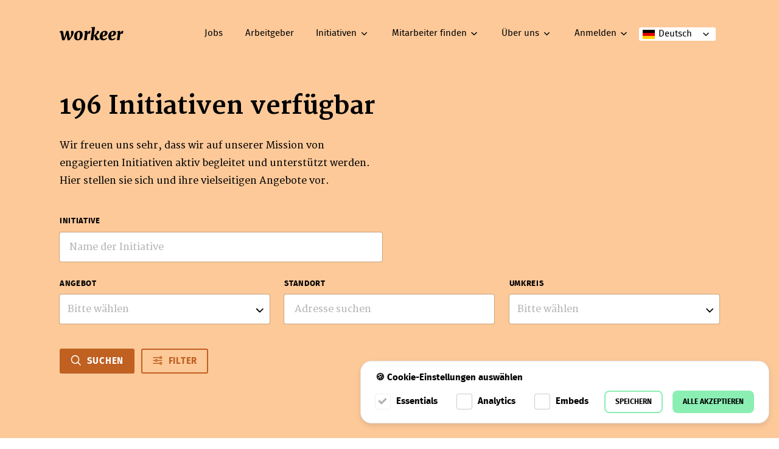

--- FILE ---
content_type: text/html; charset=UTF-8
request_url: https://workeer.de/de/initiativen?offerings=consulting
body_size: 143517
content:
<!DOCTYPE html><html
lang="de"><head><meta
charset="utf-8"><meta
http-equiv="X-UA-Compatible" content="IE=edge"><meta
name="viewport" content="width=device-width, initial-scale=1, maximum-scale=1, user-scalable=no"><meta
name="csrf-token" content="R4dTwIO6gRr4HulzsvgFO9fAmUX5cKOymWqpa9wB"><meta
name="format-detection" content="telephone=no"><meta
name="google-site-verification" content="0tuLFXvvi41Nf_uT1V-HBvNinp1ByrpaTCO74OSW4eg" /><title>
Initiativen – workeer</title><meta
name="description" content="Die größte Jobbörse für arbeitssuchende Geflüchtete und interessierte Arbeitgeber!"><link
rel="shortcut icon" type="image/ico" href="https://workeer.de/favicon.ico"> <script>window.translations=window.translations||{};window.translations.languages=JSON.parse('{"de":"Deutsch","en":"Englisch"}');window.translations={business_sectors:{"agriculture_horticulture_forestry":"Landwirtschaft, Gartenbau, Forstwirtschaft","air_traffic":"Flugverkehr","animal_care":"Tierbetreuung","art_and_design":"Kunst und Design","arts_and_crafts_watches_jewelry_glas":"Kunsthandwerk, Uhren, Schmuck, Glas","automation_and_plant_engineering":"Automatisierungs- und Anlagentechnik","automobile_traffic":"Automobilverkehr","banking_finance_and_insurance":"Bank-, Finanz- und Versicherungswesen","beauty_care_cosmetics":"Sch\u00f6nheitspflege, Kosmetik","broadcasting_film_and_television":"Rundfunk, Film und Fernsehen","building_services_engineering":"Geb\u00e4udetechnik","business_consulting_business_services":"Wirtschaftsberatung, Unternehmensdienstleistungen","carpentry_wood_and_sawing_technology":"Tischlerei, Holz- und S\u00e4getechnik","child_education_and_care":"Kinderp\u00e4dagogik und -betreuung","cleaning":"Reinigung","construction":"Bau","construction_building_technology_structural_engineering_civil_engineering":"Bau, Bautechnik, Hochbau, Tiefbau","crafts":"Handwerk","databases":"Datenbanken","digital":"IT \u0026 Digital","digital_media":"Digitale Medien","economy_and_finance":"Wirtschaft und Finanzen","education_and_care":"Bildung, Betreuung \u0026 Soziales","electrical_engineering":"Elektrotechnik","electrical_engineering_electronics_industrial_electrics":"Elektrotechnik, Elektronik, Betriebselektrik","electromechanics_electrical_machines":"Elektromechanik, Elektromaschinen","energy_technology_renewable_energy":"Energietechnik, Erneuerbare Energie","engineering_and_plant_bulding":"Ingenieurwesen, Maschinenbau","environment_and_nature":"Umwelt und Natur","environmental_technology_sustainability":"Umwelttechnologie, Umweltmanagement","fine_arts_photography":"Bildende Kunst, Fotografie","food_production":"Lebensmittelherstellung","gastronomy":"Gastronomie","graphic_arts_design":"Grafik, Design","health_care_and_nursing":"Gesundheits- und Krankenpflege","hospitality_and_tourism":"Gastgewerbe, Tourismus \u0026 Freizeit","hotel_industry":"Hotellerie","housekeeping_property_management":"Hausbetreuung, Liegenschaftsverwaltung","humanities_cultural_and_human_sciences":"Geistes-, Kultur- und Humanwissenschaften","industrial_electronics_microelectronics_measurement_technology":"Industrielle Elektronik, Mikroelektronik, Messtechnik","industrial_production":"Industrielle Produktion","interior_fittings_room_equipment":"Innenausbau, Raumausstattung","it":"IT","journalism":"Journalismus","law":"Recht","leisure_activities":"Freizeitgestaltung","logistics":"Logistik","management_organization":"Management, Organisation","marketing_advertising_public_relations":"Marketing, Werbung, Public Relations","mechanical_and_plant_engineering":"Maschinen- und Anlagenbau","media":"Medien","medical":"Medizin, Gesundheit \u0026 Pflege","medical_assistance_professions_paramedical_professions":"Medizinische Assistenzberufe, Sanit\u00e4tsberufe","medical_professions":"\u00c4rztliche Berufe","medical_technology":"Medizintechnik","medical_therapy":"Medizinische Therapie","metalworking_and_metal_processing":"Metallbe- und -verarbeitung","military_public_security":"Milit\u00e4r, \u00d6ffentliche Sicherheit","mining_raw_materials":"Bergbau, Rohstoffe","motor_vehicle_construction_and_service":"Kfz-Bau und Fahrzeugservice","natural_sciences":"Naturwissenschaften","other_services":"Sonstige Dienstleistungen","other_traffic":"Sonstiger Verkehr","performing_arts_music":"Darstellende Kunst, Musik","pharmaceutical_trade_pharmacy":"Pharmazeutischer Handel, Apotheke","planning_architecture":"Planungswesen, Architektur","plastics_production":"Kunststoffproduktion","politics_and_international_relations":"Politik und internationale Beziehungen","politics_and_law":"Politik und Recht","print_media":"Printmedien","printing_paper":"Druck, Papier","private_security_and_guard_services":"Private Sicherheits- und Wachdienste","production":"Produktion","real_estate":"Immobilien","religious_services_pastoral_care_funeral_services":"Religi\u00f6se Dienste, Seelsorge, Bestattung","sales_consulting_purchasing":"Vertrieb, Beratung, Einkauf","school_further_education_university":"Schule, Weiterbildung, Hochschule","science":"Wissenschaft","science_education_research_and_development":"Wissenschaft, Bildung, Forschung und Entwicklung","secretariat_commercial_assistance":"Sekretariat, Kaufm\u00e4nnische Assistenz","security":"Sicherheit","shipping_traffic":"Schiffsverkehr","social_and_health_management":"Sozial- und Gesundheitsmanagement","social_care_counseling_therapy":"Soziale Betreuung, Beratung, Therapie","software_engineering_programming":"Softwaretechnik, Programmierung","sport_fitness":"Sport, Fitness","sports_fitness":"Sport, Fitness","telecommunications_communications_engineering":"Telekommunikation, Nachrichtentechnik","textile_and_clothing":"Textil und Bekleidung","tourism":"Tourismus","trade":"Handel","traffic_management":"Verkehrsmanagement","train_traffic":"Zugverkehr","translation":"\u00dcbersetzung","transportation":"Transport \u0026 Logistik","warehouse":"Lager"},job_titles:{"24hour_attendant":"24-Stunden-Betreuer (m\/w\/d)","3d_designer":"3D-Designer (m\/w\/d)","acceptance_technician":"Abnahmetechniker (m\/w\/d)","account_manager":"Kundenbetreuer (m\/w\/d)","acoustical_physicist":"Akustikphysiker (m\/w\/d)","acoustician":"Akustiker (m\/w\/d)","actor":"Schauspieler (m\/w\/d)","secretary":"Sekret\u00e4r (m\/w\/d)","addiction_counselor":"Suchtberater (m\/w\/d)","addiction_psychologist":"Suchtpsychologe (m\/w\/d)","administrative_assistant":"Verwaltungsassistent (m\/w\/d)","advertising_copywriter":"Werbetexter (m\/w\/d)","advertising_designer":"Werbegestalter (m\/w\/d)","advertising_salesperson":"Anzeigenverk\u00e4ufer (m\/w\/d)","aerobics_instructor":"Aerobic-Trainer (m\/w\/d)","africanist":"Afrikanist (m\/w\/d)","afterschool_pedagogue":"Hortp\u00e4dagoge (m\/w\/d)","child_group_supervisor":"Kindergruppenbetreuer (m\/w\/d)","agricultural_and_construction_machinery_technician":"Land- und Baumaschinentechniker (m\/w\/d)","agricultural_biologist":"Agrarbiologe (m\/w\/d)","agricultural_businessman_agricultural_saleswoman":"Agrarkaufmann (m\/w\/d)","agricultural_consultant":"Agrarberater (m\/w\/d)","agricultural_economist":"Agrar\u00f6konom (m\/w\/d)","agricultural_technician":"Landwirtschaftstechniker (m\/w\/d)","air_traffic_controller":"Fluglotse (m\/w\/d)","airconditioning_technician":"Klimatechniker (m\/w\/d)","aircraft_construction_technician":"Flugzeugbautechniker (m\/w\/d)","aircraft_technician":"Luftfahrzeugtechniker (m\/w\/d)","airport_worker":"Flughafenarbeiter (m\/w\/d)","alteration_tailor":"\u00c4nderungsschneider (m\/w\/d)","analyst":"Analyst (m\/w\/d)","philologist":"Philologe (m\/w\/d)","anglicist_americanist":"Anglist, Amerikanist (m\/w\/d)","animal_handler":"Tierh\u00e4ndler (m\/w\/d)","animal_keeper":"Tierpfleger (m\/w\/d)","animal_trainer":"Tiertrainer (m\/w\/d)","animation_designer":"Animationsdesigner (m\/w\/d)","animator":"Animateur (m\/w\/d)","app_developer":"App-Developer (m\/w\/d)","apparatus_engineer":"Apparatebautechniker (m\/w\/d)","application_support_engineer":"Anwendungsbetreuer (m\/w\/d)","application_technician":"Anwendungstechniker (m\/w\/d)","arabist":"Arabist (m\/w\/d)","arborist":"Baumpfleger (m\/w\/d)","archaeologist":"Arch\u00e4ologe (m\/w\/d)","architect":"Architekt (m\/w\/d)","archive_worker":"Archivarbeiter (m\/w\/d)","archive_library_and_information_assistant":"Archiv-, Bibliotheks- und Informationsassistent (m\/w\/d)","archivist":"Archivar (m\/w\/d)","area_manager":"Area Manager (m\/w\/d)","army_mountain_guide":"Heeresbergf\u00fchrer (m\/w\/d)","art_buyer":"Kunsth\u00e4ndler (m\/w\/d)","art_consultant":"Kunstberater (m\/w\/d)","art_director":"Art Director (m\/w\/d)","art_graphic_artist":"Kunstgrafiker (m\/w\/d)","art_historian":"Kunsthistoriker (m\/w\/d)","art_painter":"Kunstmaler (m\/w\/d)","cultural_educator_cultural_pedagogue":"Kulturp\u00e4dagoge (m\/w\/d)","art_therapist":"Kunsttherapeut (m\/w\/d)","artist_agent":"K\u00fcnstler-Agent (m\/w\/d)","artistin":"Artist (m\/w\/d)","asphalt_layer":"Asphaltierer (m\/w\/d)","assistant_director":"Regieassistent (m\/w\/d)","assistant_in_security_administration":"Assistent in der Sicherheitsverwaltung (m\/w\/d)","astronomer":"Astronom (m\/w\/d)","astrophysicist":"Astrophysiker (m\/w\/d)","atomic_physicist":"Atomphysiker (m\/w\/d)","auctioneer":"Auktionator (m\/w\/d)","auditing_assistant":"Revisionsassistent (m\/w\/d)","bank_auditor":"Bankrevisor (m\/w\/d)","author":"Autor (m\/w\/d)","automation_technician":"Automatisierungstechniker (m\/w\/d)","automotive_technician":"Kraftfahrzeugtechniker (m\/w\/d)","automotive_computing_engineer":"Automotive Computing Engineer (m\/w\/d)","automotive_engineer":"Fahrzeugtechnik Ingenieur (m\/w\/d)","autopsy_assistant":"Obduktionsassistent (m\/w\/d)","backend_web_developer":"Backend Web Developer (m\/w\/d)","bailiff":"Gerichtsvollzieher (m\/w\/d)","baker":"B\u00e4cker (m\/w\/d)","baking_technologist":"Backtechnologe (m\/w\/d)","ballet_master":"Ballettmeister (m\/w\/d)","bank_clerk":"Bankkaufmann (m\/w\/d)","bank_employeeinternational_banking":"Bankangestellter (m\/w\/d)","banquet_manager":"Bankettmanager (m\/w\/d)","barista":"Barista (m\/w\/d)","bartender":"Barmixer (m\/w\/d)","bath_attendant":"Badeaufsicht (m\/w\/d)","beautician":"Kosmetiker (m\/w\/d)","behavioral_and_communication_trainer":"Verhaltens- und Kommunikationstrainer (m\/w\/d)","behavioral_biologist":"Verhaltensbiologe (m\/w\/d)","beverage_technician":"Getr\u00e4nketechniker (m\/w\/d)","bicycle_mechanic":"Fahrradmechaniker (m\/w\/d)","bicycle_messenger":"Fahrradbote (m\/w\/d)","bid_manager":"Bid-Manager (m\/w\/d)","bike_guide":"Bike Guide (m\/w\/d)","airport_safety_worker":"Flughafen Sicherheitsmitarbeiter (m\/w\/d)","bim_modeler":"BIM-Modellierer (m\/w\/d)","bim_practitioner":"BIM Practitioner (m\/w\/d)","bim_project_manager":"BIM-Projektmanager (m\/w\/d)","biochemical_engineer":"Bioverfahrenstechniker (m\/w\/d)","biochemist":"Biochemiker (m\/w\/d)","bioinformatician":"Bioinformatiker (m\/w\/d)","biologist":"Biologe (m\/w\/d)","biomedical_analyst":"Biomedizinischer Analytiker (m\/w\/d)","bionic_scientist":"Bioniker (m\/w\/d)","biophysicist":"Biophysiker (m\/w\/d)","biotechnologist":"Biotechnologe (m\/w\/d)","black_coater":"Bauwerksabdichter (m\/w\/d)","blogger":"Blogger (m\/w\/d)","boat_and_ship_builder":"Boot- und Schiffbauer (m\/w\/d)","boat_builder":"Bootbauer (m\/w\/d)","bodyguard":"Bodyguard (m\/w\/d)","book_and_media_economist":"Buch- und Medienwirtschafter (m\/w\/d)","controller":"Controller (m\/w\/d)","bookbinding_technician_and_postpress_technologist":"BuchbindetechnikerIn und Postpresstechnologe (m\/w\/d)","botanist":"Botaniker (m\/w\/d)","musical_instrument_producer":"Musikinstrumentenerzeuger (m\/w\/d)","brewing_and_beverage_technician":"Brau- und Getr\u00e4nketechniker (m\/w\/d)","bricklayer":"Maurer (m\/w\/d)","brokerage_assistant":"Maklerassistent (m\/w\/d)","building_biologist":"Baubiologe (m\/w\/d)","building_materials_technician":"Baustofftechniker (m\/w\/d)","building_plumber":"Bauspengler (m\/w\/d)","building_services_planner":"Geb\u00e4udetechnikplaner (m\/w\/d)","building_services_technician":"Geb\u00e4udetechniker (m\/w\/d)","building_waterproofing_technician":"Bauwerksabdichtungstechniker (m\/w\/d)","bus_driver":"Busfahrer (m\/w\/d)","business_analyst":"Business-Analyst (m\/w\/d)","business_data_processing_specialist":"Wirtschaftsinformatiker (m\/w\/d)","business_development_manager":"Business Development Manager (m\/w\/d)","business_economist":"Betriebswirt (m\/w\/d)","business_lawyer_in_banking":"Wirtschaftsjurist im Bankbereich (m\/w\/d)","business_mathematician":"Wirtschaftsmathematiker (m\/w\/d)","business_pedagogue":"Wirtschaftsp\u00e4dagoge (m\/w\/d)","butler":"Butler (m\/w\/d)","buyer":"Eink\u00e4ufer (m\/w\/d)","byzantinist_neogrecist":"Byzantinist, Neogr\u00e4zist (m\/w\/d)","cab_driver":"Taxifahrer (m\/w\/d)","cabaret_artist":"Kabarettist (m\/w\/d)","cad_designer_in_vehicle_construction":"CAD-Konstrukteur im Fahrzeugbau (m\/w\/d)","cad_technician":"CAD-Techniker (m\/w\/d)","cad_technician_for_electronics":"CAD-Techniker f\u00fcr Elektronik (m\/w\/d)","calculator":"Kalkulant (m\/w\/d)","call_center_agent":"Callcenter Agent (m\/w\/d)","cam_technician":"CAM-Techniker (m\/w\/d)","cameraman_camerawoman":"Kameramann (m\/w\/d)","campsite_manager":"Campingplatzwart (m\/w\/d)","car_body_technician":"Karosseriebautechniker (m\/w\/d)","cardboard_goods_producer":"Kartonagewarenerzeuger (m\/w\/d)","care_assistant":"Pflegeassistent (m\/w\/d)","carpentry_technician":"Tischlereitechniker (m\/w\/d)","carpenter":"Tischler (m\/w\/d)","cartographer":"Kartograf (m\/w\/d)","cartwright":"Wagenmeister (m\/w\/d)","category_manager":"Category-Manager (m\/w\/d)","catering_manager":"Catering-Manager (m\/w\/d)","catering_specialist":"Gastronomiefachmann (m\/w\/d)","catering_staff":"Catering-Mitarbeiter (m\/w\/d)","catholic_priest":"Katholischer Pfarrer (m\/w\/d)","mountain_and_ski_guide":"Berg- und Skif\u00fchrer (m\/w\/d)","cell_biologist":"Zellbiologe (m\/w\/d)","celtologist":"Keltologe (m\/w\/d)","cemetery_and_ornamental_gardener":"Friedhofs- und Zierg\u00e4rtner (m\/w\/d)","ceramist":"Keramiker (m\/w\/d)","nursehospital_hygiene":"Gesundheits- und Krankenpfleger - Krankenhaushygiene (m\/w\/d)","medical_assistant_mfa":"Medizinischer Fachassistent (m\/w\/d)","surgical_assistant_ota":"Operationstechnischer Assistent (m\/w\/d)","change_manager":"Change Manager (m\/w\/d)","character_artist":"Charakterzeichner (m\/w\/d)","chartered_accountant":"Wirtschaftspr\u00fcfer (m\/w\/d)","chemical_lab_technician":"Chemielabortechniker (m\/w\/d)","chemical_process_technician":"Chemieverfahrenstechniker (m\/w\/d)","chemical_technician":"Chemotechniker (m\/w\/d)","chemist":"Chemiker (m\/w\/d)","child_and_youth_counselor":"Kinder- und Jugendberater (m\/w\/d)","child_care_worker":"Erzieher (m\/w\/d)","chimney_sweep":"Schornsteinfeger (m\/w\/d)","chiropodist":"Fu\u00dfpfleger (m\/w\/d)","chocolatier_chocolati\u00e8re":"Chocolatier (m\/w\/d)","choreographer":"Choreograf (m\/w\/d)","chronologist":"Chronologe (m\/w\/d)","church_musician":"Kirchenmusiker (m\/w\/d)","cinema_service_worker":"Kinoservicekraft (m\/w\/d)","civil_draftsman":"Bautechnischer Zeichner (m\/w\/d)","civil_engineer":"Bauingenieur (m\/w\/d)","civil_engineermining":"Bauingenieur im Bergbau (m\/w\/d)","civil_engineering_assistant":"Bautechnischer Assistent (m\/w\/d)","civil_engineering_technician":"Tiefbautechniker (m\/w\/d)","civil_servant_in_the_criminal_service":"Beamter im Kriminaldienst (m\/w\/d)","claims_representative":"Schadensreferent (m\/w\/d)","cleaning_technician":"Sonderreiniger (m\/w\/d)","clerk":"Sachbearbeiter (m\/w\/d)","climatologist":"Klimatologe (m\/w\/d)","clinical_chemist":"Klinischer Chemiker (m\/w\/d)","clinical_monitor":"Clinical Monitor (m\/w\/d)","clinical_linguist":"Klinischer Linguist (m\/w\/d)","clinical_officer":"Klinikreferent (m\/w\/d)","clinical_psychologist":"Klinischer Psychologe (m\/w\/d)","cloud_engineer":"Cloud Engineer (m\/w\/d)","cnc_machine_operator":"CNC-Maschinenbediener (m\/w\/d)","fitness_trainer":"Fitnesstrainer (m\/w\/d)","cognitive_scientist":"Kognitionswissenschaftler (m\/w\/d)","color_and_type_consultant":"Farb- und Typberater (m\/w\/d)","commercial_assistant":"Handelsgehilfe (m\/w\/d)","commercial_clerk":"Handelskaufmann (m\/w\/d)","masseur":"Masseur (m\/w\/d)","commodity_engineer":"Rohstoffingenieur (m\/w\/d)","communication_manager":"Kommunikationsmanager (m\/w\/d)","communication_psychologist":"Kommunikationspsychologe (m\/w\/d)","communication_scientist":"Kommunikationswissenschaftler (m\/w\/d)","communication_technician":"Kommunikationstechniker (m\/w\/d)","communications_electronics_technician":"Kommunikationselektroniker (m\/w\/d)","communications_technician":"Nachrichtentechniker (m\/w\/d)","community_interpreter":"Community Interpreter (m\/w\/d)","company_environmental_officer":"Betrieblicher Umweltbeauftragter (m\/w\/d)","competitive_athlete":"Leistungssportler (m\/w\/d)","compliance_officer":"Compliance Officer (m\/w\/d)","composer":"Komponist (m\/w\/d)","composites_technician":"Verbundstofftechniker (m\/w\/d)","comprehensibility_researcher":"Verst\u00e4ndlichkeitsforscher (m\/w\/d)","computer_animation_designer":"Computer-Animationsdesginer (m\/w\/d)","computer_linguist":"Computerlinguist (m\/w\/d)","computer_scientist":"Informatiker (m\/w\/d)","multimedia_conceptual_designer":"Multimedia-Konzeptentwickler (m\/w\/d)","concrete_worker":"Betonbauer (m\/w\/d)","scaffolding_worker":"Ger\u00fcstbauer (m\/w\/d)","conductor":"Dirigent (m\/w\/d)","confectioner":"Konditor (m\/w\/d)","interpreter":"Dolmetscher (m\/w\/d)","congress_manager":"Kongressmanager (m\/w\/d)","conservator":"Konservator (m\/w\/d)","construction_technician":"Bautechniker (m\/w\/d)","construction_foreman":"Baupolierer (m\/w\/d)","construction_helper":"Bauhelfer (m\/w\/d)","construction_information_technician":"Bauinformatiker (m\/w\/d)","construction_machinist":"Baumaschinist (m\/w\/d)","construction_manager":"Bauleiter (m\/w\/d)","construction_site_coordinator":"Baustellenkoordinator (m\/w\/d)","consultant":"Referent (m\/w\/d)","consumer_advisor":"Konsumentenberater (m\/w\/d)","content_creator":"Content Creator (m\/w\/d)","content_manager":"Content Manager (m\/w\/d)","control_and_regulation_technician":"Steuerungs- und Regelungstechniker (m\/w\/d)","conveyor_and_conveyor_system_technician":"F\u00f6rder- und F\u00f6rderanlagentechniker (m\/w\/d)","cook":"Koch (m\/w\/d)","cooper":"Fassadenbauer (m\/w\/d)","barrel_binder":"B\u00f6ttcher (m\/w\/d)","coppersmith":"Kupferschmied (m\/w\/d)","corporate_customer_advisor":"Firmenkundenberater (m\/w\/d)","correpetitor":"Korrepetitor (m\/w\/d)","costume_designer":"Kost\u00fcmbildner (m\/w\/d)","court_consultant":"Hofberater (m\/w\/d)","crane_operator":"Kranf\u00fchrer (m\/w\/d)","creative_director":"Creative Director (m\/w\/d)","crime_scene_cleaner":"Tatortreiniger (m\/w\/d)","criminologist":"Kriminologe (m\/w\/d)","croupier_croupi\u00e8re":"Croupier (m\/w\/d)","cryptographer":"Kryptograf (m\/w\/d)","crystallographer":"Kristallograf (m\/w\/d)","cultural_and_social_anthropologist":"Kultur- und Sozialanthropologe (m\/w\/d)","journalist":"Journalist (m\/w\/d)","cultural_manager":"Kulturmanager (m\/w\/d)","cultural_mediator":"Kulturvermittler (m\/w\/d)","cultural_technician":"Kulturtechniker (m\/w\/d)","curator":"Kurator (m\/w\/d)","customer_relationship_manager":"Customer Relationship Manager (m\/w\/d)","customs_declarant":"Zolldeklarant (m\/w\/d)","customs_guard":"Zollwachebeamter (m\/w\/d)","cut_designer":"Schnittkonstrukteur (m\/w\/d)","cyberneticist":"Kybernetiker (m\/w\/d)","cyberneticist_in_automation_technology":"Kybernetiker in der Automatisierungstechnik (m\/w\/d)","daf_lektorin":"Deutsch als Fremdsprache - Lektor (m\/w\/d)","dairy_and_cheese_specialist":"Molkerei- und K\u00e4sereifachkraft (m\/w\/d)","dance_teacher":"Tanzlehrer (m\/w\/d)","dance_teacher_educator":"Tanzp\u00e4dagoge (m\/w\/d)","dancer":"T\u00e4nzer (m\/w\/d)","data_protection_officer":"Datenschutzbeauftragter (m\/w\/d)","data_security_expert":"Cyber-Security-Experte (m\/w\/d)","data_warehouse_analyst":"Data Warehouse Analyst (m\/w\/d)","data_warehouse_manager":"Data Warehouse Manager (m\/w\/d)","database_administrator":"Datenbankadministrator (m\/w\/d)","database_developer":"Datenbankentwickler (m\/w\/d)","day_mother_day_father":"Tagesmutter (m\/w\/d)","debt_counselor":"Schuldnerberater (m\/w\/d)","decorator":"Dekorateur (m\/w\/d)","dental_assistant":"Zahnarztassistent (m\/w\/d)","dental_technical_assistant":"Zahntechnische Fachassistent (m\/w\/d)","dental_technician":"Zahntechniker (m\/w\/d)","dentist":"Zahnarzt (m\/w\/d)","design_engineer_in_mechanical_and_plant_engineering":"Konstrukteur im Maschinen- und Anlagenbau (m\/w\/d)","detective":"Detektiv (m\/w\/d)","development_economist":"Entwicklungs\u00f6konom (m\/w\/d)","development_worker":"Entwicklungshelfer (m\/w\/d)","devops_engineer":"DevOps Engineer (m\/w\/d)","nutritionist":"Ern\u00e4hrungsberater (m\/w\/d)","it_network_technician":"IT-Netzwerktechniker (m\/w\/d)","dipl_cardiotechnician":"Kardiotechniker (m\/w\/d)","nursepsychogeriatric_care":"Gesundheits- und Krankenpfleger - Psychogeriatrische Pflege (m\/w\/d)","nursepsychiatric_care":"Gesundheits- und Krankenpfleger - Psychiatrische Gesundheits- und Krankenpflege (m\/w\/d)","nurseanesthesia_care":"Gesundheits- und Krankenpfleger - An\u00e4sthesiepflege (m\/w\/d)","nursehospice_and_palliative_care":"Gesundheits- und Krankenpfleger - Hospiz- und Palliativversorgung (m\/w\/d)","nurseintensive_care":"Gesundheits- und Krankenpfleger - Intensivpflege (m\/w\/d)","nurse":"Gesundheits- und Krankenpfleger (m\/w\/d)","nursedialysis_care":"Gesundheits- und Krankenpfleger - Pflege bei Nierenersatztherapie (m\/w\/d)","nursesurgical_care":"Gesundheits- und Krankenpfleger - Pflege im Operationsbereich (m\/w\/d)","nursepediatric_care":"Gesundheits- und Krankenpfleger - Kinder- und Jugendlichenpflege (m\/w\/d)","nursepediatric_intensive_care":"Gesundheits- und Krankenpfleger - Kinderintensivpflege (m\/w\/d)","nursewound_management_and_stoma_care":"Gesundheits- und Krankenpfleger - Wundmanagement und Stomaversorgung (m\/w\/d)","diplomat":"Diplomat (m\/w\/d)","direct_marketing_manager":"Direktmarketing Manager (m\/w\/d)","director_television_film_theater_opera_video":"Regisseur - Fernsehen\/Film\/Theater\/Oper\/Video (m\/w(d)","disaster_manager":"Katastrophenmanager (m\/w\/d)","disc_jockey":"Disc-Jockey (m\/w\/d)","disinfection_assistant":"Desinfektionsassistent (m\/w\/d)","dispatcher":"Disponent (m\/w\/d)","distiller":"Destillateur (m\/w\/d)","diving_instructor":"Tauchlehrer (m\/w\/d)","documentary":"Dokumentar (m\/w\/d)","dog_cosmetician":"Hundekosmetiker (m\/w\/d)","dog_handler":"Hundef\u00fchrer (m\/w\/d)","dog_trainer":"Hundetrainer (m\/w\/d)","doorman":"T\u00fcrsteher (m\/w\/d)","dramaturg":"Dramaturg (m\/w\/d)","driller":"Bohrarbeiter (m\/w\/d)","drive_technician":"Antriebstechniker (m\/w\/d)","driving_instructor":"Fahrlehrer (m\/w\/d)","drone_pilot":"Drohnenpilot (m\/w\/d)","druggist":"Drogerie-Mitarbeiter (m\/w\/d)","cleaner":"Reinigungskraft (m\/w\/d)","dyslexia_and_dyscalculia_trainer":"Legasthenie- und Dyskalkulietrainer (m\/w\/d)","ebusiness_manager":"E-Business Manager (m\/w\/d)","ecommerce_consultant":"E-Commerce Consultant (m\/w\/d)","ecommerce_developer":"E-Commerce Developer (m\/w\/d)","ecommerce_manager":"E-Commerce-Manager (m\/w\/d)","egamer":"E-Gamer (m\/w\/d)","elearning_author":"E-Learning Autor (m\/w\/d)","elogistician":"E-Logistiker (m\/w\/d)","eprocurement_manager":"E-Procurement Manager (m\/w\/d)","early_interventionist":"Fr\u00fchf\u00f6rderer (m\/w\/d)","ecoauditor":"\u00d6ko-Auditor (m\/w\/d)","ecologist":"\u00d6kologe (m\/w\/d)","ecoconsultant":"\u00d6ko-Consultant (m\/w\/d)","economist":"Wirtschaftswissenschaftler (m\/w\/d)","ecosystem_scientist":"\u00d6kosystemwissenschaftler (m\/w\/d)","ecotrophologist":"\u00d6kotrophologe (m\/w\/d)","cutter":"Cutter (m\/w\/d)","editor":"Redakteur (m\/w\/d)","inventory_controller":"Inventory Controller (m\/w\/d)","edptrainer":"EDV-Trainer (m\/w\/d)","education_manager":"Bildungsmanager (m\/w\/d)","educational_researcher":"Bildungsforscher (m\/w\/d)","educationalist":"Erziehungswissenschaftler (m\/w\/d)","egyptologist":"\u00c4gyptologe (m\/w\/d)","electric_power_technician":"Elektroenergietechniker (m\/w\/d)","electrical_technician":"Elektrotechniker (m\/w\/d)","electrical_engineer":"Elektrotechnikingenieur (m\/w\/d)","electrical_engineercomputer_technology":"Elektrotechniker - Computertechnik (m\/w\/d)","elementary_teacher":"Elementarp\u00e4dagoge (m\/w\/d)","embedded_systems_developer":"Embedded Systems Entwickler (m\/w\/d)","employee_in_the_collection_of_problematic_materials":"Mitarbeiter in der Problemstoffsammlung (m\/w\/d)","energy_broker":"Energiebroker (m\/w\/d)","energy_consultant":"Energieberater (m\/w\/d)","energy_process_engineer":"Energie-Verfahrenstechniker (m\/w\/d)","energy_technician":"Energietechniker (m\/w\/d)","energy_technician_for_renewable_energies":"Energietechniker f\u00fcr erneuerbare Energien (m\/w\/d)","engineering_biologist_in_mining":"Ingenieurbiologe im Bergbau (m\/w\/d)","environmental_analyst":"Umweltanalytiker (m\/w\/d)","environmental_and_waste_consultant":"Umwelt- und Abfallberater (m\/w\/d)","environmental_chemist":"Umweltchemiker (m\/w\/d)","environmental_computer_scientist":"Umweltinformatiker (m\/w\/d)","environmental_construction_technician":"Umweltbautechniker (m\/w\/d)","environmental_lawyer":"Umweltjurist (m\/w\/d)","environmental_manager":"Umweltmanager (m\/w\/d)","environmental_officer_environmental_representative":"Umweltbeauftragter (m\/w\/d)","environmental_process_engineer":"Umweltverfahrenstechniker (m\/w\/d)","environmental_technician":"Umwelttechniker (m\/w\/d)","ergonomist":"Ergonom (m\/w\/d)","estate_manager":"Gutsverwalter (m\/w\/d)","event_manager":"Eventmanager (m\/w\/d)","event_technician":"Veranstaltungstechniker (m\/w\/d)","executive_officer_in_police_service":"Polizist (m\/w\/d)","executive_officer_in_the_judicial_guard_service":"Exekutivbediensteter im Justizwachdienst (m\/w\/d)","exercise_therapist":"Bewegungstherapeut (m\/w\/d)","experimental_physicist":"Experimentalphysiker (m\/w\/d)","explosives_expert":"Sprengbefugter (m\/w\/d)","export_clerk":"Exportsachbearbeiter (m\/w\/d)","export_manager":"Exportmanager (m\/w\/d)","facility_manager":"Facility Manager (m\/w\/d)","host_hostess":"Host (m\/w\/d)","farm_animal_consultant":"Nutztierberater (m\/w\/d)","farmer":"Landwirt (m\/w\/d)","farrier":"Hufschmied (m\/w\/d)","clothing_designer":"Kleidungsgestalter (m\/w\/d)","fashion_designer":"Modedesigner (m\/w\/d)","fertilizer_consultant":"D\u00fcngemittelberater (m\/w\/d)","film_architect":"Filmarchitekt (m\/w\/d)","film_editor":"Film-Editor (m\/w\/d)","film_scholar":"Filmwissenschaftler (m\/w\/d)","finance_and_accounting_assistant":"Finanz- und Rechnungswesenassistent (m\/w\/d)","financial_advisor":"Finanzierungsberater (m\/w\/d)","financial_and_investment_advisor":"Finanz- und Anlageberater (m\/w\/d)","fingernail_designer":"Nageldesigner (m\/w\/d)","finnougristin":"Finno-Ugrist (m\/w\/d)","firefighter_diver":"Feuerwehrtaucher (m\/w\/d)","first__second_level_supporter":"First\/Second Level Supporter (m\/w\/d)","fleet_manager":"Fuhrparkmanager (m\/w\/d)","flight_attendant":"Flugbegleiter (m\/w\/d)","flight_instructor":"Fluglehrer (m\/w\/d)","floor_layer":"Bodenleger (m\/w\/d)","hotel_manager":"Hotelmanager (m\/w\/d)","florist":"Florist (m\/w\/d)","food_and_beverage_manager":"Food-and-Beverage-Manager (m\/w\/d)","food_inspector":"Lebensmittelkontrolleur (m\/w\/d)","food_stylist":"Food Stylist (m\/w\/d)","food_technician":"Lebensmitteltechniker (m\/w\/d)","food_technologist":"Lebensmitteltechnologe (m\/w\/d)","foreign_correspondent":"Auslandskorrespondent (m\/w\/d)","foreign_language_correspondent":"Fremdsprachenkorrespondent (m\/w\/d)","foreign_language_teacher":"Fremdsprachen-Lektor (m\/w\/d)","forensic_psychologist":"Forensischer Psychologe (m\/w\/d)","forest_and_landscape_manager":"Wald- und Landschaftmanager (m\/w\/d)","forest_technician":"Forsttechniker (m\/w\/d)","forestry_organ":"Forstorgan (m\/w\/d)","forestry_technician":"Forstwart (m\/w\/d)","forestry_worker":"Forstarbeiter (m\/w\/d)","forging_technician":"Schmiedetechniker (m\/w\/d)","forklift_operator":"Staplerfahrer (m\/w\/d)","foundry_technician":"Gie\u00dfereitechniker (m\/w\/d)","lawyer":"Jurist (m\/w\/d)","freight_forwarding_logistician":"Speditionslogistiker (m\/w\/d)","freight_forwarding_merchant":"Speditionskaufmann (m\/w\/d)","frontend_web_developer":"Frontend Web Developer (m\/w\/d)","fruit_and_vegetable_preservationist":"Obst- und Gem\u00fcsekonservierer (m\/w\/d)","fruit_grower":"Obstbauer (m\/w\/d)","full_stack_web_developer":"Full Stack Web Developer (m\/w\/d)","fundraiser":"Fundraiser (m\/w\/d)","furnishing_consultant":"Einrichtungsberater (m\/w\/d)","furniture_assembler":"M\u00f6belmonteur (m\/w\/d)","game_designer":"Game Designer (m\/w\/d)","garbage_collector":"M\u00fcllentsorger (m\/w\/d)","garden_and_green_space_designer":"Garten- und Gr\u00fcnfl\u00e4chengestalter (m\/w\/d)","garderobier_garderobiere":"Garderobier (m\/w\/d)","garment_finisher":"Kleidungsfertiger (m\/w\/d)","garment_technician":"Kleidungstechniker (m\/w\/d)","gas_station_attendant":"Tankwart (m\/w\/d)","gender_and_social_researcher":"Geschlechter- und Sozialforscher (m\/w\/d)","gender_scientist":"Genderwissenschaftler (m\/w\/d)","genealogist":"Genealoge (m\/w\/d)","general_practitioner":"Arzt Allgemeinmedizin (m\/w\/d)","geneticist":"Gentechniker (m\/w\/d)","geochemist":"Geochemiker (m\/w\/d)","geographer":"Geograf (m\/w\/d)","geoinformation_technician":"Geoinformatiker (m\/w\/d)","geologist":"Geologe (m\/w\/d)","geophysicist":"Geophysiker (m\/w\/d)","geotechnical_engineer":"Geotechniker (m\/w\/d)","germanist":"Germanist (m\/w\/d)","gerontologist":"Gerontologe (m\/w\/d)","professional_driver":"Berufskraftfahrer (m\/w\/d)","ghostwriter":"Ghostwriter (m\/w\/d)","gilder_and_staffer":"Vergolder und Staffierer (m\/w\/d)","girdle_maker":"Miedererzeuger (m\/w\/d)","glass_construction_technician":"Glasbautechniker (m\/w\/d)","glass_designer":"Glasdesigner (m\/w\/d)","glass_technician":"Glastechniker (m\/w\/d)","glassmaker":"Glasmacher (m\/w\/d)","glassworks_technician":"Glash\u00fcttentechniker (m\/w\/d)","glove_maker":"Handschuhmacher (m\/w\/d)","goldsmith_silversmith_and_jeweler":"Gold- und SilberschmiedIn und Juwelier (m\/w\/d)","gold_silver_and_pearl_embroiderer":"Gold-, Silber- und Perlensticker (m\/w\/d)","golf_instructor":"Golflehrer (m\/w\/d)","grain_producer":"Getreideproduzent (m\/w\/d)","graphic_designer":"Grafikdesigner (m\/w\/d)","greenkeeper":"Greenkeeper (m\/w\/d)","security_guard":"Security guard (m\/w\/d)","gunsmith":"B\u00fcchsenmacher (m\/w\/d)","gymnastics_trainer":"Gymnastiktrainer (m\/w\/d)","oven_construction_and_installation_technician":"Ofenbau- und Verlegetechniker (m\/w\/d)","hairdresser":"Friseur (m\/w\/d)","hang_gliding_and_paragliding_instructor":"Drachenflug- und Paragleiterlehrer (m\/w\/d)","harbour_master":"Hafenmeister (m\/w\/d)","hardware_developer":"Hardware-Entwickler (m\/w\/d)","health_manager":"Gesundheitsmanager (m\/w\/d)","health_psychologist":"Gesundheitspsychologe (m\/w\/d)","hearing_aid_acoustician":"H\u00f6rger\u00e4teakustiker (m\/w\/d)","heat_cold_sound_and_fire_protection_technician":"W\u00e4rme-, K\u00e4lte-, Schall- und Brandschutztechniker (m\/w\/d)","helicopter_pilot":"Hubschrauberpilot (m\/w\/d)","historian":"Historiker (m\/w\/d)","hollow_glass_finisher":"Glasveredler (m\/w\/d)","home_helper":"Heimhelfer (m\/w\/d)","home_stager":"Home Stager (m\/w\/d)","horticultural_technician":"Gartenbautechniker (m\/w\/d)","hospital_pharmacist":"Krankenhausapotheker (m\/w\/d)","hospital_technician":"Krankenhaustechniker (m\/w\/d)","hospitality_assistant":"Gastgewerbeassistent (m\/w\/d)","hotel_assistant":"Hotelassistent (m\/w\/d)","hotel_clerk":"Hotelkaufmann (m\/w\/d)","house_technician":"Haustechniker (m\/w\/d)","housekeeper":"Haushaltshilfe","hr_manager":"HR-Manager (m\/w\/d)","human_biologist":"Humanbiologe (m\/w\/d)","human_geneticist":"Humangenetiker (m\/w\/d)","human_geographer":"Humangeograf (m\/w\/d)","hydraulic_engineering_technician":"Wasserbautechniker (m\/w\/d)","hydrotechnician":"Hydrotechniker (m\/w\/d)","illustrator":"Illustrator (m\/w\/d)","image_mixer":"Bildmischer (m\/w\/d)","image_technician":"Bildtechniker (m\/w\/d)","incentive_manager":"Incentive Manager (m\/w\/d)","inclusive_elementary_educator":"Inklusiver Elementarp\u00e4dagoge (m\/w\/d)","inclusive_social_pedagogue":"Inklusiver Sozialp\u00e4dagoge (m\/w\/d)","indologist":"Indologe (m\/w\/d)","industrial_clerk":"Industriekaufmann (m\/w\/d)","industrial_climber":"Industriekletterer (m\/w\/d)","industrial_designer":"Industrial Designer (m\/w\/d)","industrial_diver":"Industrietaucher (m\/w\/d)","industrial_engineer":"Wirtschaftsingenieur (m\/w\/d)","industrial_engineercivil_engineering":"Wirtschaftsingenieur - Bauwesen (m\/w\/d)","industrial_engineerelectrical_engineering_and_electronics":"Wirtschaftsingenieur f\u00fcr Elektrotechnik und Elektronik (m\/w\/d)","industrial_engineer_for_environment":"Wirtschaftsingenieur f\u00fcr Umwelt (m\/w\/d)","influencer":"Influencer (m\/w\/d)","information_and_communication_technician":"Informations- und Kommunikationstechniker (m\/w\/d)","information_brokerin":"Informationsbroker (m\/w\/d)","information_designer":"Informationsdesigner (m\/w\/d)","information_manager":"Informationsmanager (m\/w\/d)","information_technologist":"Informationstechniker (m\/w\/d)","infrastructure_manager":"Infrastrukturmanager (m\/w\/d)","innovation_manager":"Innovationsmanager (m\/w\/d)","innovation_technician":"Innovationstechniker (m\/w\/d)","installation_and_building_technician":"Installations- und Geb\u00e4udetechniker (m\/w\/d)","instructor":"Lehrwart (m\/w\/d)","musician":"Musiker (m\/w\/d)","insurance_broker":"Versicherungsmakler (m\/w\/d)","intendant":"Intendant (m\/w\/d)","intercultural_educator":"Interkultureller P\u00e4dagoge (m\/w\/d)","intercultural_trainer":"Interkultureller Trainer (m\/w\/d)","project_managerngo":"Projektmanager - NGO (m\/w\/d)","interior_architect":"Innenarchitekt (m\/w\/d)","interior_designer":"Raumgestalter (m\/w\/d)","interviewer":"Interviewer (m\/w\/d)","invoice_clerk":"Fakturist (m\/w\/d)","iron_bender":"Eisenbieger (m\/w\/d)","it_analyst":"IT-Analytiker (m\/w\/d)","it_consultant":"IT-Consultant (m\/w\/d)","it_electronics_technician":"IT-Elektroniker (m\/w\/d)","it_forensic_analyst":"IT-Forensiker (m\/w\/d)","it_organization_consultant":"IT-Organisationsberater (m\/w\/d)","it_organizer":"IT-Organisator (m\/w\/d)","it_project_manager":"IT-Projektmanager (m\/w\/d)","it_quality_manager":"IT-Qualit\u00e4tsmanager (m\/w\/d)","it_sales_manager":"IT Sales Manager (m\/w\/d)","it_security_consultant":"IT Security Consultant (m\/w\/d)","it_security_manager":"IT-Sicherheitsmanager (m\/w\/d)","it_service_technician":"IT-Servicetechniker (m\/w\/d)","it_support_staff":"IT-Support-Mitarbeiter (m\/w\/d)","it_system_administrator":"IT-Systemadministrator (m\/w\/d)","it_test_manager":"IT-Testmanager (m\/w\/d)","japanologist":"Japanologe (m\/w\/d)","jewelry_designer_jewelry_maker":"Schmuckdesigner, Schmuckhersteller (m\/w\/d)","judaist":"Judaist (m\/w\/d)","judge":"Richter (m\/w\/d)","key_account_manager":"Key Account Manager (m\/w\/d)","kindergarten_assistant":"Kindergartenassistent (m\/w\/d)","kinesiologist":"Kinesiologe (m\/w\/d)","kitchen_assistant":"K\u00fcchengehilfe (m\/w\/d)","knitting_and_hosiery_technician":"Strick- und Wirktechniker (m\/w\/d)","koreanologist":"Koreanologe (m\/w\/d)","laboratory_assistant":"Laborassistent (m\/w\/d)","laboratory_technician":"Labortechniker (m\/w\/d)","landfill_keeper":"Deponiewart (m\/w\/d)","landscape_designer":"Landschaftsgestalter (m\/w\/d)","landscape_ecologist_landscape_ecologist":"Landschafts\u00f6kologe (m\/w\/d)","language_teacher":"Sprachlehrer (m\/w\/d)","laser_technologist":"Lasertechnologe\/Lasertechnolog (m\/w\/d)","laundererin":"W\u00e4scher (m\/w\/d)","lawyerfocus_on_aliens_and_asylum_law":"Jurist - Schwerpunkt Fremden- und Asylrecht (m\/w\/d)","lawyerfocus_on_commercial_law":"Anwalt - Wirtschaftsrecht (m\/w\/d)","lawyerfocus_on_international_law":"Anwalt - Internationales Recht (m\/w\/d)","lawyerfocus_on_labor_law":"Anwalt - Arbeitsrecht (m\/w\/d)","lawyerfocus_on_media_law":"Jurist - Schwerpunkt Medienrecht (m\/w\/d)","lawyerfocus_on_medical_law":"Jurist - Schwerpunkt Medizinrecht (m\/w\/d)","lawyerfocus_on_representation_of_interests":"Jurist - Schwerpunkt Interessenvertretungen (m\/w\/d)","lawyerfocus_on_tax_law":"Jurist - Schwerpunkt Steuerrecht (m\/w\/d)","lawyer_administration":"Jurist - Schwerpunkt Verwaltung (m\/w\/d)","lawyer_civil_law":"Jurist - Schwerpunkt Zivilrecht (m\/w\/d)","lawyer_constitution":"Jurist -  Schwerpunkt Verfassung (m\/w\/d)","lawyer_copyright_law":"Jurist -  Schwerpunkt Urheberrecht (m\/w\/d)","lawyer_criminal_law":"Jurist- Schwerpunkt Strafrecht (m\/w\/d)","lawyer_history_of_law":"Jurist - Schwerpunkt Rechtsgeschichte (m\/w\/d)","lawyer_legal_informatics":"Jurist - Schwerpunkt Rechtsinformatik (m\/w\/d)","layout_artist":"Layout-Designer (m\/w\/d)","social_pedagogue":"Sozialp\u00e4dagoge (m\/w\/d)","leather_goods_designer":"Lederwarendesigner (m\/w\/d)","leather_technician":"Ledertechniker (m\/w\/d)","leisure_scientist":"Freizeitwissenschaftler (m\/w\/d)","letter_and_parcel_carrier":"Brief- und Paketzusteller (m\/w\/d)","lettering_designer_and_advertising_technician":"Beschriftungsdesginer und Werbetechniker (m\/w\/d)","librarian":"Bibliothekar (m\/w\/d)","life_and_social_counselor":"Lebens- und Sozialberater (m\/w\/d)","lift_attendant":"Liftwart (m\/w\/d)","lighting_technician":"Lichttechniker (m\/w\/d)","linguist_and_cultural_scientist":"Sprach- und Kulturwissenschaftler (m\/w\/d)","linguist":"Sprachwissenschaftler (m\/w\/d)","literary_scientist":"Literaturwissenschaftler (m\/w\/d)","local_and_distribution_logistician":"Nah- und Distributionslogistiker (m\/w\/d)","locksmith":"Schlosser (m\/w\/d)","logistics_manager":"Logistikmanager (m\/w\/d)","logistics_technician":"Logistiker (m\/w\/d)","machine_operator":"Maschinenbediener (m\/w\/d)","machinist":"Zerspanungstechniker (m\/w\/d)","maintenance_technician":"Instandhaltungstechniker (m\/w\/d)","makeup_artist":"Visagist und Makeup-Artist (m\/w\/d)","management_assistant":"Direktionsassistent (m\/w\/d)","management_consultant":"Unternehmensberater (m\/w\/d)","manager":"Manager (m\/w\/d)","market_researcher":"Marktforscher (m\/w\/d)","marketer":"Markscheider (m\/w\/d)","marketing_assistant":"Marketingassistent (m\/w\/d)","marketing_controller":"Marketingcontroller (m\/w\/d)","marketing_manager":"Marketing Manager (m\/w\/d)","marriage_and_family_counselor":"Ehe- und Familienberater (m\/w\/d)","master_builder":"Baumeister (m\/w\/d)","material_manager":"Materialwirtschafter (m\/w\/d)","materials_technician":"Werkstofftechniker (m\/w\/d)","materials_technicianmain_module_materials_testing":"Werkstofftechniker - Schwerpunkt Werkstoffpr\u00fcfung (m\/w\/d)","materials_tester":"Werkstoffpr\u00fcfer (m\/w\/d)","mathematician":"Mathematiker (m\/w\/d)","mathematician_in_data_processing":"MathematikerIn in der Datenverarbeitung (m\/w\/d)","meal_delivery_person":"Essenszusteller (m\/w\/d)","measurement_and_control_technician":"Mess- und Regeltechniker (m\/w\/d)","measurement_technician":"Messtechniker (m\/w\/d)","manufacturing_measurement_technician":"Fertigungsmesstechniker (m\/w\/d)","meat_processing_assistant":"Fleischverarbeitungshilfskraft (m\/w\/d)","meat_processor":"Fleischverarbeiter (m\/w\/d)","meat_seller":"Fleischverk\u00e4ufer (m\/w\/d)","mechanical_engineer":"Maschinenbauingenieur (m\/w\/d)","mechanical_engineering_technician":"Maschinenbautechniker (m\/w\/d)","mechanical_engineering_sales_technician":"Vertriebstechniker f\u00fcr Maschinenbau (m\/w\/d)","mechatronics_technician":"Mechatroniker (m\/w\/d)","mechatronics_technicianmain_module_it_digital_system_and_network_technology":"Mechatroniker - Schwerpunkt IT-, Digitalsystem- und Netzwerktechnik (m\/w\/d)","media_and_literature_translator":"Medien- und Literatur\u00fcbersetzer (m\/w\/d)","media_archivist":"Medienarchivar (m\/w\/d)","media_composer":"Medienkomponist (m\/w\/d)","media_consultant":"Medienberater (m\/w\/d)","media_didactician":"Mediendidaktiker (m\/w\/d)","media_linguist":"Medienlinguist (m\/w\/d)","media_pedagogue_media_educator":"Medienp\u00e4dagoge (m\/w\/d)","media_planner":"Mediaplaner (m\/w\/d)","media_technician":"Medientechniker (m\/w\/d)","mediator":"Mediator (m\/w\/d)","medical_administrative_assistant":"Medizinischer Verwaltungsassistent (m\/w\/d)","medical_computer_scientist":"Medizininformatiker (m\/w\/d)","medical_device_salesman_woman":"Medizinproduktekaufmann (m\/w\/d)","medical_documentalist":"Medizin-Dokumentar (m\/w\/d)","medical_documentation_assistant":"Medizinischer Dokumentationsassistent (m\/w\/d)","medical_economist":"Medizin\u00f6konom (m\/w\/d)","medical_masseur":"Medizinischer Masseur (m\/w\/d)","medical_microbiologist":"Medizinischer Mikrobiologe (m\/w\/d)","medical_physicist":"Medizinphysiker (m\/w\/d)","medical_specialist":"Facharzt (m\/w\/d)","medical_technician":"Medizintechniker (m\/w\/d)","memory_trainer":"Ged\u00e4chtnistrainer (m\/w\/d)","mental_trainer":"Mentaltrainer (m\/w\/d)","metal_caster":"Metallgie\u00dfer (m\/w\/d)","metal_construction_designer":"Metallbaukonstrukteur (m\/w\/d)","metal_designer":"Metalldesigner (m\/w\/d)","metal_designerarts_and_crafts":"Metalldesigner - Kunsthandwerk (m\/w\/d)","metal_technician":"Metalltechniker (m\/w\/d)","metal_worker":"Metallbearbeiter (m\/w\/d)","metallurgist_and_forming_technician":"Metallurg und Umformtechniker (m\/w\/d)","meteorologist":"Meteorologe (m\/w\/d)","microbiologist":"Mikrobiologe (m\/w\/d)","microelectronics_technician":"Mikroelektroniker (m\/w\/d)","microsystems_technician":"Mikrosystemtechniker (m\/w\/d)","microtechnician":"Mikrotechniker (m\/w\/d)","midwife":"Hebamme (m\/w\/d)","milk_technologist":"Milchtechnologe (m\/w\/d)","miner":"Bergbauarbeiter (m\/w\/d)","mineralogist":"Mineraloge (m\/w\/d)","mining_technician":"Bergbautechniker (m\/w\/d)","mobility_consultant":"Mobilit\u00e4tsberater (m\/w\/d)","transport_clerk":"Transportsachbearbeiter (m\/w\/d)","model":"Fotomodel (m\/w\/d)","moderator":"Moderator (m\/w\/d)","molecular_biologist":"Molekularbiologe (m\/w\/d)","mortician":"Bestatter (m\/w\/d)","motor_vehicle_technicianmain_module_passenger_vehicle_technology":"KFZ-Mechaniker (m\/w\/d)","motorcycle_mechanic":"Motorradmechaniker (m\/w\/d)","multimedia_designer":"Multimedia-Designer (m\/w\/d)","multimedia_producer":"Multimedia-Produzent (m\/w\/d)","multimedia_project_manager":"Multimedia-Projektmanager (m\/w\/d)","multimedia_writer":"Multimedia-Autor (m\/w\/d)","municipal_manager":"Kommunalmanager (m\/w\/d)","museologist":"Museologe (m\/w\/d)","museum_supervisor":"Museumsaufseher (m\/w\/d)","music_pedagogue":"Musikp\u00e4dagoge (m\/w\/d)","music_therapist":"Musiktherapeut (m\/w\/d)","musical_performer":"Musicaldarsteller (m\/w\/d)","musicologist":"Musikwissenschaftler (m\/w\/d)","nanotechnician":"Nanotechniker (m\/w\/d)","nco":"Unteroffizier (m\/w\/d)","nederlandist":"Nederlandist (m\/w\/d)","network_administrator":"Netzwerkadministrator (m\/w\/d)","network_technician":"Netzwerktechniker (m\/w\/d)","neuropsychologist":"Neuropsychologe (m\/w\/d)","newspaper_delivery_person":"Zeitungszusteller (m\/w\/d)","notary_public":"Notar (m\/w\/d)","numismatist":"Numismatiker (m\/w\/d)","nursing_assistant":"Pflegefachassistent (m\/w\/d)","nursing_manager":"Pflegemanager (m\/w\/d)","nursing_scientist":"Pflegewissenschaftler (m\/w\/d)","object_manager":"Objektleiter (m\/w\/d)","occupational_and_organizational_psychologist":"Arbeits- und Organisationspsychologe (m\/w\/d)","occupational_health_assistant":"Arbeitsmedizinischer Assistent (m\/w\/d)","occupational_scientist":"Arbeitswissenschaftler (m\/w\/d)","occupational_therapist":"Ergotherapeut (m\/w\/d)","oceanographer":"Ozeanograf (m\/w\/d)","office_administrator":"B\u00fcrokaufmann (m\/w\/d)","office_assistant":"Office Assistant (m\/w\/d)","office_assistantfocus_on_notarys_office":"Kanzleiassistent (m\/w\/d)","old_goods_dealer":"Altwarenh\u00e4ndler (m\/w\/d)","onboard_technician":"Bordtechniker (m\/w\/d)","online_editor":"Online-Redakteur (m\/w\/d)","online_marketing_manager":"Online-Marketing Manager (m\/w\/d)","online_retailer":"Online-H\u00e4ndler (m\/w\/d)","operating_technician_for_textile_technology":"Betriebstechniker f\u00fcr Textiltechnik (m\/w\/d)","operational_assistant":"Betriebsassistent (m\/w\/d)","operational_pedagogue":"Betriebsp\u00e4dagoge (m\/w\/d)","operational_service_provider":"Betriebsdienstleister (m\/w\/d)","operations_assistant":"Operationsassistent (m\/w\/d)","operations_manager":"Betriebsleiter (m\/w\/d)","optician":"Augenoptiker (m\/w\/d)","optoelectronics_technician":"Optoelektroniker (m\/w\/d)","optotechnician":"Optotechniker (m\/w\/d)","order_clerk":"Auftragssachbearbeiter (m\/w\/d)","ordination_assistant":"Ordinationsassistent (m\/w\/d)","ordination_assistant_for_veterinarians":"Ordinationshilfe bei Tier\u00e4rzten (m\/w\/d)","organ_builder":"Orgelbauer (m\/w\/d)","organic_farmer":"Biobauer (m\/w\/d)","orthopedic_shoemaker":"Orthop\u00e4dieschuhmacher (m\/w\/d)","orthopedic_technician":"Orthop\u00e4dietechniker (m\/w\/d)","orthoptist":"Orthoptist (m\/w\/d)","outdoor_trainer":"Outdoor-Trainer (m\/w\/d)","packaging_technician":"Verpackungstechniker (m\/w\/d)","paint_technician":"Lackiertechniker (m\/w\/d)","painter":"Schaler (m\/w\/d)","painter_and_coating_technician":"Maler und Beschichtungstechniker (m\/w\/d)","paleobiologist":"Pal\u00e4obiologe (m\/w\/d)","paleographer":"Pal\u00e4ograf (m\/w\/d)","paper_technician":"Papiertechniker (m\/w\/d)","paramedic":"Sanit\u00e4ter (m\/w\/d)","patent_attorney":"Patentanwalt (m\/w\/d)","pedagogical_assistant":"P\u00e4dagogischer Assistent (m\/w\/d)","pedagogical_psychologist":"P\u00e4dagogischer Psychologe (m\/w\/d)","pedagogue":"P\u00e4dagoge (m\/w\/d)","pedagogue_for_integrative_pedagogy":"P\u00e4dagoge f\u00fcr Integrative P\u00e4dagogik (m\/w\/d)","personal_assistant":"Pers\u00f6nlicher Assistent (m\/w\/d)","personnel_administration_assistant":"Personalverwaltungsassistent (m\/w\/d)","personnel_administrator":"Personalsachbearbeiter (m\/w\/d)","personnel_controller":"Personal-Controller (m\/w\/d)","personnel_developer":"Personalentwickler (m\/w\/d)","personnel_service_clerk":"Personaldienstleistungskaufman (m\/w\/d)","pest_controller":"Sch\u00e4dlingsbek\u00e4mpfer (m\/w\/d)","petrographin":"Petrograf (m\/w\/d)","petroleum_engineer":"Erd\u00f6ltechniker (m\/w\/d)","pharmaceutical_commercial_assistant":"Pharmazeutisch-kaufm\u00e4nnischer Assistent (m\/w\/d)","pharmaceutical_representative":"Pharmareferent (m\/w\/d)","pharmaceutical_technologist":"Pharmatechnologe (m\/w\/d)","pharmacist":"Apotheker (m\/w\/d)","pharmacologist":"Pharmakologe (m\/w\/d)","philosopher":"Philosoph (m\/w\/d)","photo_and_multimedia_technician":"Foto- und Multimediakaufmann (m\/w\/d)","photo_editor":"Fotoredakteur (m\/w\/d)","photographer":"Fotograf (m\/w\/d)","physicist":"Physiker (m\/w\/d)","physiotherapist":"Physiotherapeut (m\/w\/d)","piano_maker":"Klavierbauer (m\/w\/d)","pilates_instructor":"Pilatestrainer (m\/w\/d)","pilot":"Pilot (m\/w\/d)","plant_electrician":"Elektriker (m\/w\/d)","electrician":"Anlagenbautechniker (m\/w\/d)","plant_inspector":"Betriebspr\u00fcfer (m\/w\/d)","plant_logistics_clerk":"Betriebslogistikkaufmann (m\/w\/d)","plant_protection_advisor":"Pflanzenschutzberater (m\/w\/d)","plant_technician":"Betriebstechniker (m\/w\/d)","plaster_assistant":"Gipsassistent (m\/w\/d)","plasterer":"Pflasterer (m\/w\/d)","plasterer_and_drywaller":"Stuckateur und Trockenausbauer (m\/w\/d)","plastics_process_technician":"Kunststoffverfahrenstechniker (m\/w\/d)","plastics_technician":"Kunststofftechniker (m\/w\/d)","play_pedagogue_play_pedagogue":"Spielp\u00e4dagoge (m\/w\/d)","plc_programmer":"SPS-Programmierer (m\/w\/d)","plumber":"Klempner (m\/w\/d)","political_consultant":"Politikberater (m\/w\/d)","political_scientist":"Politikwissenschaftler (m\/w\/d)","pollster":"Meinungsforscher (m\/w\/d)","polymer_chemist":"Polymerchemiker (m\/w\/d)","porter":"Portier (m\/w\/d)","postal_service_provider":"Postdienstleister (m\/w\/d)","poster_maker":"Plakatierer (m\/w\/d)","electronics_technician":"Elektroniker (m\/w\/d)","pps_technician":"PPS-Techniker (m\/w\/d)","pr_assistant":"PR-Assistent (m\/w\/d)","pr_consultant":"PR-Berater (m\/w\/d)","precast_concrete_technician":"Betonfertigteiltechniker (m\/w\/d)","precision_engineer":"Feinwerktechniker (m\/w\/d)","precision_optician":"Feinoptiker (m\/w\/d)","prefabricated_house_builder":"Fertigteilhausbauer (m\/w\/d)","preparer":"Pr\u00e4parator (m\/w\/d)","prepress_technician":"Druckvorstufentechniker (m\/w\/d)","press_officer":"Pressesprecher (m\/w\/d)","priest":"Priester\/Pfarrer (m\/w\/d)","primary_school_teacher":"Lehrer f\u00fcr die Primarstufe (m\/w\/d)","print_producer":"Print-Producer (m\/w\/d)","printing_technician":"Drucktechniker (m\/w\/d)","private_customer_consultant":"Privatkundenberater (m\/w\/d)","private_lecturer":"Privatdozent (m\/w\/d)","probation_officer":"Bew\u00e4hrungshelfer (m\/w\/d)","process_control_technician":"Prozessleittechniker (m\/w\/d)","process_manager_in_health_care":"Prozessmanager im Gesundheitswesen (m\/w\/d)","process_technician":"Verfahrenstechniker (m\/w\/d)","process_technician_for_the_grain_industry":"Verfahrenstechniker f\u00fcr die Getreidewirtschaft (m\/w\/d)","procurement_manager":"Beschaffungsmanager (m\/w\/d)","product_manager":"Produkt Manager (m\/w\/d)","production_manager":"Produktionsmanager (m\/w\/d)","production_manager_theater_film_television":"Produktionsleiter - Theater\/Film\/Fernsehen (m\/w\/d)","production_technician":"Fertigungstechniker (m\/w\/d)","professional_firefighter":"Berufsfeuerwehrmann (m\/w\/d)","professional_hunter":"Berufsj\u00e4ger (m\/w\/d)","professional_officer":"Berufsoffizier (m\/w\/d)","professional_soldier":"Berufssoldat (m\/w\/d)","project_assistant":"Projektassistent (m\/w\/d)","project_assistant_in_construction":"Projektassistent im Bauwesen (m\/w\/d)","project_manager":"Projektmanager (m\/w\/d)","projectionist":"Filmvorf\u00fchrer (m\/w\/d)","promoter":"Promoter (m\/w\/d)","prompter_sound_prompter":"Souffleur (m\/w\/d)","prop_master":"Requisiteur (m\/w\/d)","protective_construction_technician":"Schutzbautechniker (m\/w\/d)","protestant_pastor":"Evangelischer Pfarrer (m\/w\/d)","psychologist":"Psychologe (m\/w\/d)","psychotherapist":"Psychotherapeut (m\/w\/d)","public_prosecutor":"Staatsanwalt (m\/w\/d)","publicist":"Publizist (m\/w\/d)","pyrotechnician":"Pyrotechniker (m\/w\/d)","qigong_teacher":"Qi-Gong-Lehrer (m\/w\/d)","quality_assurance_technician":"Qualit\u00e4tssicherungstechniker (m\/w\/d)","quality_auditor":"Qualit\u00e4tsauditor (m\/w\/d)","quality_manager":"Qualit\u00e4tsmanager (m\/w\/d)","quality_technician":"Qualit\u00e4tstechniker (m\/w\/d)","quality_technician_in_automotive_engineering":"Qualit\u00e4tstechniker im Fahrzeugbau (m\/w\/d)","quality_technician_in_the_textile_sector":"Qualit\u00e4tstechniker im Textilbereich (m\/w\/d)","radio_technician":"Funktechniker (m\/w\/d)","radiographer":"R\u00f6ntgenassistent (m\/w\/d)","radiological_technologist":"Radiologietechnologe (m\/w\/d)","rail_construction_technician":"Gleisbautechniker (m\/w\/d)","railroad_and_track_worker":"Bahn- und Gleisarbeiter (m\/w\/d)","railroad_operations_assistant":"Eisenbahnbetriebsassistent (m\/w\/d)","railroad_operations_manager":"Eisenbahnbetriebsleiter (m\/w\/d)","railroad_safety_and_control_technician":"Eisenbahnsicherungs- und Leittechniker (m\/w\/d)","railroad_supervisor":"Eisenbahnaufsicht (m\/w\/d)","ramp_agent":"Ramp Agent (m\/w\/d)","rating_analyst":"Rating Analyst (m\/w\/d)","readymix_concrete_technician":"Transportbetontechniker (m\/w\/d)","real_estate_administrator":"Immobilienverwalter (m\/w\/d)","real_estate_agent":"Immobilienkaufmann (m\/w\/d)","real_estate_fund_manager":"Immobilienfondsverwalter (m\/w\/d)","receptionist":"Rezeptionist (m\/w\/d)","recording_supervisor":"Aufnahmeleiter (m\/w\/d)","recreation_pedagogue":"Freizeitp\u00e4dagoge (m\/w\/d)","recreation_supervisor":"Freizeitbetreuer (m\/w\/d)","recycling_technician":"Recyclingtechniker (m\/w\/d)","refa_technician":"REFA-Techniker (m\/w\/d)","refrigeration_plant_technician":"K\u00e4lteanlagentechniker (m\/w\/d)","tourism_manager":"Tourismusmanager (m\/w\/d)","registrar_of_births_marriages_and_deaths":"Standesbeamter (m\/w\/d)","religious_education_teacher":"Religionsp\u00e4dagoge (m\/w\/d)","representative_of_interests":"Interessenvertreter (m\/w\/d)","reprographer":"Reprograf (m\/w\/d)","requirements_engineer":"Requirements Engineer (m\/w\/d)","rescue_diver":"Rettungstaucher (m\/w\/d)","research_and_development_technician":"Forschungs- und Entwicklungstechniker (m\/w\/d)","research_manager":"Forschungsmanager (m\/w\/d)","resilience_trainer":"Resilienztrainer (m\/w\/d)","restaurant_manager":"Restaurantmanager (m\/w\/d)","restaurant_specialist":"Restaurantfachmann (m\/w\/d)","restaurateur":"Restaurator (m\/w\/d)","retail_sales_representativefocus_on_furnishing_advice":"Einzelhandelskaufmann - Schwerpunkt Einrichtungsberatung (m\/w\/d)","retail_sales_representativespecializing_in_electrical_and_electronics_consulting":"Einzelhandelskaufmann - Schwerpunkt Elektro-Elektronikberatung (m\/w\/d)","retail_salesman_womanspecializing_in_food_retailing":"Einzelhandelskaufmann - Schwerpunkt Lebensmittelhandel (m\/w\/d)","retail_sales_representativespecializing_in_perfumery":"Einzelhandelskaufmann - Schwerpunkt Parf\u00fcmerie (m\/w\/d)","retail_sales_representativespecializing_in_textile_retailing":"Einzelhandelskaufmann - Schwerpunkt Textilhandel (m\/w\/d)","retail_sales_representativespecializing_in_sporting_goods":"Einzelhandelskaufmann - Schwerpunkt Sportartikel (m\/w\/d)","retail_sales_representativespecializing_in_telecommunications":"Einzelhandelskaufmann - Schwerpunkt Telekommunikation (m\/w\/d)","retail_sales_representativespecializing_in_watch_and_jewelry_consulting":"Einzelhandelskaufmann - Schwerpunkt Uhren- und Juwelenberatung (m\/w\/d)","retail_salespersonfocus_on_building_materials_retailing":"Einzelhandelskaufmann - Schwerpunkt Baustoffhandel (m\/w\/d)","retail_salespersonfocus_on_general_retail_trade":"Einzelhandelskaufmann - Schwerpunkt Allgemeiner Einzelhandel (m\/w\/d)","retail_salespersonspecializing_in_motor_vehicles_and_spare_parts":"Einzelhandelskaufmann - Schwerpunkt Kraftfahrzeuge und Ersatzteile (m\/w\/d)","riding_instructor":"Reitlehrer (m\/w\/d)","risk_managercorporate_risk_management":"Risikomanager - Corporate Risk Management (m\/w\/d)","road_construction_worker":"Stra\u00dfenbauarbeiter (m\/w\/d)","robotics_engineer":"Robotiktechniker (m\/w\/d)","rock_smelter_technician":"Gesteinsh\u00fcttentechniker (m\/w\/d)","romanist":"Romanist (m\/w\/d)","roofer":"Dachdecker (m\/w\/d)","room_attendant":"Raumpfleger (m\/w\/d)","room_planner":"Raumplaner (m\/w\/d)","ropewalker":"Seiler (m\/w\/d)","ropeway_technician":"Seilbahntechniker (m\/w\/d)","running_coach":"Lauftrainer (m\/w\/d)","saddler":"Sattler (m\/w\/d)","safety_technician":"Sicherheitstechniker (m\/w\/d)","sailing_instructor":"Segellehrer (m\/w\/d)","sailor":"Matrose (m\/w\/d)","sales_assistant":"Sales Assistant (m\/w\/d)","sales_controller":"Vertriebscontroller (m\/w\/d)","sales_manager":"Sales Manager (m\/w\/d)","sales_technician":"Vertriebstechniker (m\/w\/d)","sap_consultant":"SAP-Berater (m\/w\/d)","wellness_trainer":"Wellnesstrainer (m\/w\/d)","scandinavianist":"Skandinavist (m\/w\/d)","scenery_painter":"Kulissenmaler (m\/w\/d)","school_caretaker":"Schulwart (m\/w\/d)","school_psychologist":"Schulpsychologe (m\/w\/d)","scientific_assistant":"Wissenschaftlicher Mitarbeiter (m\/w\/d)","scientific_researcher":"Wissenschaftsforscher (m\/w\/d)","screenwriter":"Drehbuchautor (m\/w\/d)","script_supervisor":"Script Supervisor (m\/w\/d)","sculptor":"Bildhauer (m\/w\/d)","seamstress":"N\u00e4her (m\/w\/d)","secondary_general_education_teacher":"Lehrer f\u00fcr die Sekundarstufe Allgemeinbildung (m\/w\/d)","secondary_general_education_teacherforeign_languages":"Lehrer f\u00fcr die Sekundarstufe Allgemeinbildung - Fremdsprachen (m\/w\/d)","secondary_general_education_teacherhumanities_subjects":"Lehrer f\u00fcr die Sekundarstufe Allgemeinbildung - Geisteswissenschaftliche F\u00e4cher (m\/w\/d)","secondary_general_education_teacherinclusive_pedagogy":"LehrerIf\u00fcr die Sekundarstufe Allgemeinbildung - Inklusive P\u00e4dagogik (m\/w\/d)","secondary_general_education_teachermusic_education":"LehrerIf\u00fcr die Sekundarstufe Allgemeinbildung - Musik (m\/w\/d)","secondary_general_education_teacherphysical_activity_and_sport":"Lehrer f\u00fcr die Sekundarstufe Allgemeinbildung - Bewegung und Sport (m\/w\/d)","secondary_general_education_teacherscience_subjects":"Lehrer f\u00fcr die Sekundarstufe Allgemeinbildung - Naturwissenschaftliche F\u00e4cher (m\/w\/d)","secondary_vocational_education_teacheragriculture":"Lehrer f\u00fcr die Sekundarstufe Berufsbildung - Landwirtschaft (m\/w\/d)","secondary_vocational_education_teacherfashion_and_design":"Lehrer f\u00fcr die Sekundarstufe Berufsbildung - Mode und Design (m\/w\/d)","secondary_vocational_education_teacherforestry":"Lehrer f\u00fcr die Sekundarstufe Berufsbildung - Forstwirtschaft (m\/w\/d)","secondary_vocational_education_teacherinformation_and_communication":"Lehrer f\u00fcr die Sekundarstufe Berufsbildung - Information und Kommunikation (m\/w\/d)","semiconductor_technician":"Halbleitertechniker (m\/w\/d)","senior_animator":"Seniorenanimateur (m\/w\/d)","sensor_technician":"Sensortechniker (m\/w\/d)","seo_sea_manager":"SEO-\/SEA-Manager (m\/w\/d)","service_technician":"Servicetechniker (m\/w\/d)","service_technician_for_telecommunications":"Servicetechniker f\u00fcr Telekommunikation (m\/w\/d)","service_technician_in_mechanical_and_plant_engineering":"Servicetechniker im Maschinen- und Anlagenbau (m\/w\/d)","sewage_attendant":"Kl\u00e4rwart (m\/w\/d)","warehouse_worker":"Lagerarbeiter (m\/w\/d)","shiatsu_practitioner":"Shiatsu-Praktiker (m\/w\/d)","shift_supervisor":"Verschubleiter (m\/w\/d)","shifter":"Verschieber (m\/w\/d)","ships_machinist":"Schiffsmaschinist (m\/w\/d)","shoe_maker":"Schuhfertiger (m\/w\/d)","shoemaker":"Schuhmacher (m\/w\/d)","sign_language_interpreter":"Geb\u00e4rdensprachdolmetscher (m\/w\/d)","signal_technician":"Signaltechniker (m\/w\/d)","signalman":"Stellwerksmitarbeiter (m\/w\/d)","singer":"S\u00e4nger (m\/w\/d)","sinologist":"Sinologe (m\/w\/d)","ski_construction_technician":"Skibautechniker (m\/w\/d)","ski_instructor":"Skilehrer (m\/w\/d)","skilled_worker_agricultural_storage":"Facharbeiter landwirtschaftliche Lagerhaltung (m\/w\/d)","skilled_worker_agriculture":"Facharbeiter Landwirtschaft (m\/w\/d)","skilled_worker_beekeeping":"Facharbeiter Bienenwirtschaft (m\/w\/d)","skilled_worker_dairy_and_cheese_industry":"Facharbeiter Molkerei- und K\u00e4sereiwirtschaft (m\/w\/d)","skilled_worker_field_vegetable_production":"Facharbeiter Feldgem\u00fcsebau (m\/w\/d)","skilled_worker_fishery_management":"Facharbeiter Fischereiwirtschaft (m\/w\/d)","skilled_worker_for_biomass_production_and_agricultural_bioenergy_production":"Facharbeiter Biomasseproduktion und landwirtschaftliche Bioenergiegewinnung (m\/w\/d)","skilled_worker_forestry":"Facharbeiter Forstwirtschaft (m\/w\/d)","skilled_worker_fruit_growing_and_fruit_processing":"Facharbeiter Obstbau und Obstverwertung (m\/w\/d)","skilled_worker_horse_farming":"Facharbeiter Pferdewirtschaft (m\/w\/d)","skilled_worker_horticulture":"Facharbeiter Gartenbau (m\/w\/d)","skilled_worker_poultry_farming":"Facharbeiter Gefl\u00fcgelwirtschaft (m\/w\/d)","skilled_worker_rural_farm_and_household_management":"Facharbeiter l\u00e4ndliches Betriebs- und Haushaltsmanagement (m\/w\/d)","skilled_worker_viticulture_and_cellar_management":"Facharbeiter Weinbau und Kellerwirtschaft (m\/w\/d)","slab_and_tile_layer":"Platten- und Fliesenleger (m\/w\/d)","slavist":"Slawist (m\/w\/d)","snowboard_instructor":"Snowboardlehrer (m\/w\/d)","soccer_coach":"Fu\u00dfballtrainer (m\/w\/d)","social_economist":"Sozialwirt (m\/w\/d)","social_gerontologist":"Sozialgerontologe (m\/w\/d)","social_manager":"Sozialmanager (m\/w\/d)","social_media_manager":"Social-Media-Manager (m\/w\/d)","social_psychologist":"Sozialpsychologe (m\/w\/d)","social_researcher":"Sozialforscher (m\/w\/d)","statistician":"Statistiker (m\/w\/d)","social_work_scientist":"Sozialarbeitswissenschaftler (m\/w\/d)","social_worker":"Sozialarbeiter (m\/w\/d)","social_care_worker":"Sozialbetreuer (m\/w\/d)","social_worker_everyday_companion":"Sozialer Alltagsbegleiter (m\/w\/d)","sociologist":"Soziologe (m\/w\/d)","it_architect":"IT-Architekt (m\/w\/d)","software_developer":"Software-Entwickler (m\/w\/d)","software_supervisor":"Softwarebetreuer (m\/w\/d)","software_tester":"Software-Tester (m\/w\/d)","solar_technician":"Solartechniker (m\/w\/d)","sun_protection_technician":"Sonnenschutztechniker (m\/w\/d)","sommelier":"Sommelier (m\/w\/d)","sound_designer":"Sounddesigner (m\/w\/d)","sound_editor":"Toncutter (m\/w\/d)","sound_engineer":"Toningenieur (m\/w\/d)","south_asian_scientist":"S\u00fcdasienwissenschaftler (m\/w\/d)","specialist_in_anesthesiology_and_intensive_care_medicine":"Facharzt f\u00fcr An\u00e4sthesiologie und Intensivmedizin (m\/w\/d)","specialist_in_child_and_adolescent_psychiatry_and_psychotherapeutic_medicine":"Facharzt f\u00fcr Kinder- und Jugendpsychiatrie und Psychotherapeutische Medizin (m\/w\/d)","specialist_in_clinical_immunology_and_specific_prophylaxis_and_tropical_medicine":"Facharzt f\u00fcr Klinische Immunologie und Spezifische Prophylaxe und Tropenmedizin (m\/w\/d)","specialist_in_clinical_microbiology_and_virology":"Facharzt f\u00fcr Klinische Mikrobiologie und Virologie (m\/w\/d)","specialist_in_clinical_pathology_and_neuropathology":"Facharzt f\u00fcr Klinische Pathologie und Neuropathologie (m\/w\/d)","specialist_in_forensic_medicine":"Facharzt f\u00fcr Gerichtsmedizin (m\/w\/d)","specialist_in_general_surgery_and_visceral_surgery":"Facharzt f\u00fcr Allgemeinchirurgie und Viszeralchirurgie (m\/w\/d)","specialist_in_gynecology_and_obstetrics":"Facharzt f\u00fcr Frauenheilkunde und Geburtshilfe (m\/w\/d)","specialist_in_internal_medicine":"Facharzt f\u00fcr Innere Medizin (m\/w\/d)","specialist_in_internal_medicine_and_pneumology":"Facharzt f\u00fcr Innere Medizin und Pneumologie (m\/w\/d)","specialist_in_medical_and_chemical_laboratory_diagnostics":"Facharzt f\u00fcr Medizinische und Chemische Labordiagnostik (m\/w\/d)","specialist_in_neurology":"Facharzt f\u00fcr Neurologie (m\/w\/d)","specialist_in_occupational_medicine_and_applied_physiology":"Facharzt f\u00fcr Arbeitsmedizin und Angewandte Physiologie (m\/w\/d)","specialist_in_youth_work":"Fachkraft in der Jugendarbeit (m\/w\/d)","specialist_in_ophthalmology_and_optometry":"Facharzt f\u00fcr Augenheilkunde und Optometrie (m\/w\/d)","specialist_in_oral_and_maxillofacial_surgery":"Facharzt f\u00fcr Mund-, Kiefer- und Gesichtschirurgie (m\/w\/d)","specialist_in_orthopedics_and_traumatology":"Facharzt f\u00fcr Orthop\u00e4die und Traumatologie (m\/w\/d)","specialist_in_otorhinolaryngology_and_otorhinolaryngology":"Facharzt f\u00fcr Hals-, Nasen- und Ohrenheilkunde (m\/w\/d)","specialist_in_pediatrics_and_adolescent_medicine":"Facharzt f\u00fcr Kinder- und Jugendheilkunde (m\/w\/d)","specialist_in_physical_medicine_and_general_rehabilitation":"Facharzt f\u00fcr Physikalische Medizin und allgemeine Rehabilitation (m\/w\/d)","specialist_in_plastic_reconstructive_and_aesthetic_surgery":"Facharzt f\u00fcr Plastische, Rekonstruktive und \u00c4sthetische Chirurgie (m\/w\/d)","specialist_in_psychiatry_and_psychotherapeutic_medicine":"Facharzt f\u00fcr Psychiatrie und psychotherapeutische Medizin (m\/w\/d)","specialist_in_public_health":"Facharzt f\u00fcr Public Health (m\/w\/d)","specialist_in_radiology":"Facharzt f\u00fcr Radiologie (m\/w\/d)","specialist_in_skin_and_venereal_diseases":"Facharzt f\u00fcr Haut- und Geschlechtskrankheiten (m\/w\/d)","specialist_in_trauma_surgery":"Facharzt f\u00fcr Unfallchirurgie (m\/w\/d)","specialist_in_urology":"Facharzt f\u00fcr Urologie (m\/w\/d)","translator":"\u00dcbersetzer (m\/w\/d)","speech_therapist":"Logop\u00e4de (m\/w\/d)","sports_administrator":"Sportadministrator (m\/w\/d)","sports_ground_maintenance":"Sportplatzwart (m\/w\/d)","sports_manager":"Sportmanager (m\/w\/d)","sports_scientist":"Sportwissenschaftler (m\/w\/d)","sports_trainer":"Sporttrainer (m\/w\/d)","stable_worker":"Stallarbeiter (m\/w\/d)","stage_designer":"B\u00fchnenbildner (m\/w\/d)","stage_manager":"Inspizient (m\/w\/d)","stage_technician":"B\u00fchnentechniker (m\/w\/d)","stagehand":"B\u00fchnenarbeiter (m\/w\/d)","extra_television_film_theater_opera_video":"Statist (m\/w\/d)","stockbroker":"B\u00f6rsenh\u00e4ndler (m\/w\/d)","stonemason":"Steinmetz (m\/w\/d)","store_cashier":"Kassierer (m\/w\/d)","store_clerk":"Verk\u00e4ufer (m\/w\/d)","storyliner":"Storyliner (m\/w\/d)","street_cleaner":"Stra\u00dfenreiniger (m\/w\/d)","streetcar_driver":"Stra\u00dfenbahnfahrer (m\/w\/d)","structural_engineer":"Hochbautechniker (m\/w\/d)","studio_technician":"Studiotechniker (m\/w\/d)","stuntman_woman":"Stuntman (m\/w\/d)","subway_driver":"U-Bahn-Fahrer (m\/w\/d)","summer_camp_manager":"Feriencampleiter (m\/w\/d)","supply_chain_manager":"Supply-Chain Manager (m\/w\/d)","supply_engineer":"Versorgungstechniker (m\/w\/d)","support_manager":"Support-Manager (m\/w\/d)","surf_instructor":"Surflehrer (m\/w\/d)","surface_technician":"Oberfl\u00e4chentechniker (m\/w\/d)","surveying_technician":"Vermessungstechniker (m\/w\/d)","swimming_coach":"Schwimmtrainer (m\/w\/d)","system_administrator":"Systembetreuer (m\/w\/d)","system_developer":"Systementwickler (m\/w\/d)","system_software_developer":"Systemsoftware-Entwickler (m\/w\/d)","systems_analyst":"Systemanalytiker (m\/w\/d)","systems_and_information_technician":"System- und Informationstechniker (m\/w\/d)","systems_engineer":"Systemtechniker (m\/w\/d)","systems_theorist":"Systemtheoretiker (m\/w\/d)","tanner":"Gerber (m\/w\/d)","tattoo_artist_and_piercer":"T\u00e4towierer und Piercer (m\/w\/d)","tax_assistant":"Steuerassistent (m\/w\/d)","tax_consultant":"Steuerberater (m\/w\/d)","teacher_for_secondary_vocational_educationeconomy":"Lehrer f\u00fcr die Sekundarstufe Berufsbildung - Wirtschaft (m\/w\/d)","teacher_for_secondary_vocational_educationeducation_training_and_development_support":"LehrerIf\u00fcr die Sekundarstufe Berufsbildung - Erziehung, Bildung und Entwicklungsbegleitung (m\/w\/d)","teacher_for_secondary_vocational_educationsocial_care_professions":"Lehrer f\u00fcr die Sekundarstufe Berufsbildung - Sozialbetreuungsberung (m\/w\/d)","teacher_for_secondary_vocational_educationtechnology_and_trade":"Lehrer f\u00fcr die Sekundarstufe Berufsbildung - Technik und Gewerbe (m\/w\/d)","teacher_for_secondary_vocational_educationtourism":"Lehrer f\u00fcr die Sekundarstufe Berufsbildung - Tourismus (m\/w\/d)","technical_buyer":"Technischer Eink\u00e4ufer (m\/w\/d)","technical_caretaker":"Technischer Hauswart (m\/w\/d)","technical_consultant":"Technik Consultant (m\/w\/d)","technical_controller":"Technischer Kontrolleur (m\/w\/d)","technical_draftsman":"Technischer Zeichner (m\/w\/d)","technical_editor":"Technischer Redakteur (m\/w\/d)","telecommunication_technician":"Telekommunikationstechniker (m\/w\/d)","telecommunications_manager":"Telekommunikationsmanager (m\/w\/d)","telematics_technician":"Telematiker (m\/w\/d)","tennis_instructor":"Tennislehrer (m\/w\/d)","terminal_guide":"Terminal Guide (m\/w\/d)","test_and_development_engineer":"Versuchs- und Entwicklungsingenieur (m\/w\/d)","test_engineer":"Pr\u00fcftechniker (m\/w\/d)","test_field_technician":"Pr\u00fcffeldtechniker (m\/w\/d)","testing_technicianfocus_on_building_materials":"Pr\u00fcftechniker im Bauwesen (m\/w\/d)","textile_chemist":"Textilchemiker (m\/w\/d)","textile_cleaner":"Textilreiniger (m\/w\/d)","textile_designer":"Textildesigner (m\/w\/d)","textile_merchant":"Textilkaufmann (m\/w\/d)","textile_technician":"Textiltechniker (m\/w\/d)","theater_scientist":"Theaterwissenschaftler (m\/w\/d)","theologian":"Theologe (m\/w\/d)","theoretical_physicist":"Theoretischer Physiker (m\/w\/d)","third_level_supporter":"Third Level Supporter (m\/w\/d)","tibetologist":"Tibetologe (m\/w\/d)","tire_and_vulcanization_technician":"Reifen- und Vulkanisationstechniker (m\/w\/d)","tissue_engineer":"Tissue Engineer (m\/w\/d)","toolmaking_technician":"Werkzeugbautechniker (m\/w\/d)","tour_guide":"Reiseleiter (m\/w\/d)","tourist_guide":"G\u00e4stef\u00fchrer (m\/w\/d)","toxicologist":"Toxikologe (m\/w\/d)","trade_fair_and_exhibition_organizer":"Messe- und Ausstellungsorganisator (m\/w\/d)","traffic_consultant":"Verkehrsberater (m\/w\/d)","traffic_technician":"Verkehrstechniker (m\/w\/d)","traffic_psychologist":"Verkehrspsychologe (m\/w\/d)","trailer_producer":"Trailer-Producer (m\/w\/d)","train_conductor":"Zugbegleiter (m\/w\/d)","train_dispatcher":"Fahrdienstleiter (m\/w\/d)","train_driver":"Lokf\u00fchrer (m\/w\/d)","training_therapist":"Trainingstherapeut (m\/w\/d)","transport_manager":"Transportmanager (m\/w\/d)","transport_worker":"Transportarbeiter (m\/w\/d)","travel_agency_assistant":"Reiseb\u00fcroassistent (m\/w\/d)","travel_consultant":"Reiseberater (m\/w\/d)","treasury_manager":"Treasury Manager (m\/w\/d)","tree_nurseryman":"Baumschulg\u00e4rtner (m\/w\/d)","trend_scout":"Trendscout (m\/w\/d)","truck_driver":"Lkw-Fahrer (m\/w\/d)","turkologist":"Turkologe (m\/w\/d)","university_lecturer":"Hochschullektor (m\/w\/d)","university_professor":"Universit\u00e4tsprofessor (m\/w\/d)","upholsterer":"Polsterer (m\/w\/d)","upholsterer_and_decorator":"TapeziererIn und Dekorateur (m\/w\/d)","usability_engineer":"Usability Engineer (m\/w\/d)","user_experience_designer":"UX\/UI Designer (m\/w\/d)","user_interface_designer":"User Interface Designer (m\/w\/d)","validation_technician":"Validierungstechniker (m\/w\/d)","vegetable_gardener":"G\u00e4rtner (m\/w\/d)","vegetable_grower":"Bauer (m\/w\/d)","vehicle_electronics_technician":"Fahrzeugelektroniker (m\/w\/d)","vehicle_technician":"Fahrzeugtechniker (m\/w\/d)","veterinary_ordination_assistant":"Tier\u00e4rztlicher Ordinationsassistent (m\/w\/d)","veterinary_surgeon":"Tierarzt (m\/w\/d)","video_journalist":"Video-Journalist (m\/w\/d)","video_producer":"Video-Producer (m\/w\/d)","visual_merchandiser":"Visual Merchandiser (m\/w\/d)","vocational_and_educational_counselor":"Berufs- und Bildungsberater (m\/w\/d)","voice_actor":"Sychronsprecher (m\/w\/d)","waiter":"Kellner (m\/w\/d)","warehouse_manager":"Lagerverwalter (m\/w\/d)","waste_management_technician":"Abfallwirtschaftstechniker (m\/w\/d)","waste_management_officer":"Abfallbeauftragter (m\/w\/d)","watchmakertiming_technician":"Uhrmacher - Zeitmesstechniker (m\/w\/d)","water_management_technician":"Wasserwirtschafter (m\/w\/d)","web_designer":"Webdesigner (m\/w\/d)","webmaster":"Webmaster (m\/w\/d)","welder":"Schwei\u00dfer (m\/w\/d)","well_and_foundation_builder":"Brunnen- und Grundbauer (m\/w\/d)","wholesale_salesman___woman":"Gro\u00dfhandelskaufmann (m\/w\/d)","wind_energy_technician":"Windenergietechniker (m\/w\/d)","window_cleaner":"Fensterputzer (m\/w\/d)","wine_merchant":"Weinh\u00e4ndler (m\/w\/d)","winegrower":"Winzer (m\/w\/d)","wood_construction_technician":"Holzbautechniker (m\/w\/d)","wood_designer":"Holzdesigner (m\/w\/d)","wood_merchant":"Holzkaufmann (m\/w\/d)","wood_technician":"Holztechniker (m\/w\/d)","work_technician":"Arbeitstechniker (m\/w\/d)","yoga_teacher":"Yogalehrer (m\/w\/d)","youtuber":"YouTuber (m\/w\/d)","zoning_planner":"Fl\u00e4chenwidmungsplaner (m\/w\/d)","zoologist":"Zoologe (m\/w\/d)","support_staff":"Hilfskraft (m\/w\/d)","data_analyst":"Data Analyst (m\/w\/d)","lawyer_public_law":"Jurist - \u00f6ffentliches Recht (m\/w\/d)","pujari":"Pujari (m\/w\/d)","buddhist_monk":"Buddhistischer M\u00f6nch (m\/w\/d)","rabbi":"Rabbi (m\/w\/d)","imam":"Imam (m\/w\/d)","ai_developer":"AI Developer (m\/w\/d)","machine_learning_engineer":"Machine Learning Engineer (m\/w\/d)","cleaning_foreman":"Vorarbeiter Reinigung (m\/w\/d)","ferryman":"F\u00e4hrschiffer (m\/w\/d)","email_marketing_manager":"Email Marketing Manager (m\/w\/d)","production_worker":"Produktionsmitarbeiter (m\/w\/d)","accountant":"Buchhalter (m\/w\/d)","crm_consultant":"CRM-Berater (m\/w\/d)","crm_developer":"CRM-Entwickler (m\/w\/d)","waste_disposal_technician":"Entsorgungstechniker (m\/w\/d)","product_manager_it":"IT Produkt Manager (m\/w\/d)"},select:{"no_results":"Keine Ergebnisse","no_results_found":"Keine Ergebnisse gefunden","search":"Suchen","placeholder":"Ausw\u00e4hlen"}};</script> <script>(g=>{var h,a,k,p="The Google Maps JavaScript API",c="google",l="importLibrary",q="__ib__",m=document,b=window;b=b[c]||(b[c]={});var d=b.maps||(b.maps={}),r=new Set,e=new URLSearchParams,u=()=>h||(h=new Promise(async(f,n)=>{await(a=m.createElement("script"));e.set("libraries",[...r]+"");for(k in g)e.set(k.replace(/[A-Z]/g,t=>"_"+t[0].toLowerCase()),g[k]);e.set("callback",c+".maps."+q);a.src='https://maps.'+c+'apis.com/maps/api/js?'+e;d[q]=f;a.onerror=()=>h=n(Error(p+" could not load."));a.nonce=m.querySelector("script[nonce]")?.nonce||"";m.head.append(a)}));d[l]?console.warn(p+" only loads once. Ignoring:",g):d[l]=(f,...n)=>r.add(f)&&u().then(()=>d[l](f,...n))})({key:"AIzaSyC1A31svIuWhVxf_bMzRcc7XJqiOytbfVM",v:"weekly",});</script> <script type="module" async>google.maps.importLibrary('places');</script> <script>var gaProperty='UA-65655030-1';var disableStr='ga-disable-'+gaProperty;if(document.cookie.indexOf(disableStr+'=true')>-1){window[disableStr]=true;}
function gaOptout(){document.cookie=disableStr+'=true; expires=Thu, 31 Dec 2099 23:59:59 UTC; path=/';window[disableStr]=true;alert('Das Tracking durch Google Analytics wurde in Ihrem Browser für diese Website deaktiviert.');}
(function(i,s,o,g,r,a,m){i['GoogleAnalyticsObject']=r;i[r]=i[r]||function(){(i[r].q=i[r].q||[]).push(arguments)},i[r].l=1*new Date();a=s.createElement(o),m=s.getElementsByTagName(o)[0];a.async=1;a.src=g;m.parentNode.insertBefore(a,m)})(window,document,'script','//www.google-analytics.com/analytics.js','ga');ga('create',gaProperty,'auto');ga('set','anonymizeIp',true);ga('send','pageview');</script>  <script async src="https://www.googletagmanager.com/gtag/js?id=G-S9CBX6GZCG"></script> <script>window.dataLayer=window.dataLayer||[];function gtag(){dataLayer.push(arguments);}
gtag('js',new Date());gtag('config','G-S9CBX6GZCG');</script>  <script async>!function(t,e){var o,n,p,r;e.__SV||(window.posthog=e,e._i=[],e.init=function(i,s,a){function g(t,e){var o=e.split(".");2==o.length&&(t=t[o[0]],e=o[1]),t[e]=function(){t.push([e].concat(Array.prototype.slice.call(arguments,0)))}}(p=t.createElement("script")).type="text/javascript",p.crossOrigin="anonymous",p.async=!0,p.src=s.api_host.replace(".i.posthog.com","-assets.i.posthog.com")+"/static/array.js",(r=t.getElementsByTagName("script")[0]).parentNode.insertBefore(p,r);var u=e;for(void 0!==a?u=e[a]=[]:a="posthog",u.people=u.people||[],u.toString=function(t){var e="posthog";return"posthog"!==a&&(e+="."+a),t||(e+=" (stub)"),e},u.people.toString=function(){return u.toString(1)+".people (stub)"},o="init capture register register_once register_for_session unregister unregister_for_session getFeatureFlag getFeatureFlagPayload isFeatureEnabled reloadFeatureFlags updateEarlyAccessFeatureEnrollment getEarlyAccessFeatures on onFeatureFlags onSessionId getSurveys getActiveMatchingSurveys renderSurvey canRenderSurvey getNextSurveyStep identify setPersonProperties group resetGroups setPersonPropertiesForFlags resetPersonPropertiesForFlags setGroupPropertiesForFlags resetGroupPropertiesForFlags reset get_distinct_id getGroups get_session_id get_session_replay_url alias set_config startSessionRecording stopSessionRecording sessionRecordingStarted captureException loadToolbar get_property getSessionProperty createPersonProfile opt_in_capturing opt_out_capturing has_opted_in_capturing has_opted_out_capturing clear_opt_in_out_capturing debug getPageViewId".split(" "),n=0;n<o.length;n++)g(u,o[n]);e._i.push([i,s,a])},e.__SV=1)}(document,window.posthog||[]);posthog.init('phc_BBLVOYViCPZKvSDsHX6FZGEbX290jS48eX2Z0KarPoW',{api_host:'https://eu.i.posthog.com',person_profiles:'always',autocapture:true})</script> <script>window.app={"csrfToken":"R4dTwIO6gRr4HulzsvgFO9fAmUX5cKOymWqpa9wB","environment":"production","debug":false};</script> <meta
property="fb:admins" content="workeerde"><meta
property="og:title" content="Initiativen – workeer"><meta
property="og:description" content="Die größte Jobbörse für arbeitssuchende Geflüchtete und interessierte Arbeitgeber!"><meta
property="og:url" content="https://workeer.de/de/initiativen?offerings=consulting"><meta
property="og:image" content="https://workeer.de/assets/images/workeer_social.png"><meta
property="og:site_name" content="workeer"><meta
name="twitter:card" content="summary_large_image"><meta
name="twitter:site" content="@workeerde"><meta
name="twitter:url" content="https://workeer.de/de/initiativen?offerings=consulting"><meta
name="twitter:creator" content="@workeerde"><meta
name="twitter:title" content="Initiativen – workeer"><meta
name="twitter:description" content="Die größte Jobbörse für arbeitssuchende Geflüchtete und interessierte Arbeitgeber!"><meta
name="twitter:image" content="https://workeer.de/assets/images/workeer_social.png"> <script type="text/javascript">_linkedin_partner_id="545441";window._linkedin_data_partner_ids=window._linkedin_data_partner_ids||[];window._linkedin_data_partner_ids.push(_linkedin_partner_id);</script><script type="text/javascript">(function(){var s=document.getElementsByTagName("script")[0];var b=document.createElement("script");b.type="text/javascript";b.async=true;b.src="https://snap.licdn.com/li.lms-analytics/insight.min.js";s.parentNode.insertBefore(b,s);})();</script> <noscript> <img
height="1" width="1" style="display:none;" alt="" src="https://dc.ads.linkedin.com/collect/?pid=545441&fmt=gif" /> </noscript> <script>window.PUSHER={key:"12f899682a24d0c5d91a",cluster:"eu",};</script> <link
rel="preload" as="style" href="https://workeer.de/build/assets/images/main.css" /><link
rel="preload" as="style" href="https://workeer.de/build/assets/images/main2.css" /><link
rel="modulepreload" href="https://workeer.de/build/assets/modernizr-custom-BMLDVX2D.js" /><link
rel="stylesheet" href="https://workeer.de/build/assets/images/main.css" data-navigate-track="reload" /><link
rel="stylesheet" href="https://workeer.de/build/assets/images/main2.css" data-navigate-track="reload" /><script type="module" src="https://workeer.de/build/assets/modernizr-custom-BMLDVX2D.js" data-navigate-track="reload"></script> <style>:root{--company-color:#2875B8}</style> <script>(function(w,d,s,l,i){w[l]=w[l]||[];w[l].push({'gtm.start':new Date().getTime(),event:'gtm.js'});var f=d.getElementsByTagName(s)[0],j=d.createElement(s),dl=l!='dataLayer'?'&l='+l:'';j.async=true;j.src='https://www.googletagmanager.com/gtm.js?id='+i+dl;f.parentNode.insertBefore(j,f);})(window,document,'script','dataLayer','GTM-W3XS8B3');</script> </head><body
class=""><div
class="o-page"
style=""
>
<header
class=" o-page__header 	t--orange
" style=" ">
<nav
class="c-navigation" data-navigation><div
class="o-inner o-inner--flat"><div
class="c-navigation__inner"><div
class="c-navigation__logo-wrapper">
<a
class="c-navigation__logo" href="/de" style="" >
workeer
</a></div><div
class="c-navigation__language-switch"
x-data="{ 'show': false }"
x-on:click.outside="show = false">
<button
class="c-navigation__selected-language"
type="button"
x-on:click="show = !show">
<svg
xmlns="http://www.w3.org/2000/svg" viewBox="0 0 640 480" >
<path
fill="#ffce00" d="M0 320h640v160H0z"/>
<path
d="M0 0h640v160H0z"/>
<path
fill="#d00" d="M0 160h640v160H0z"/>
</svg><span
class="c-navigation__selected-language-text">
Deutsch
</span><svg
class="o-icon" width="24px" height="24px" viewBox="0 0 24 24" version="1.1" xmlns="http://www.w3.org/2000/svg" xmlns:xlink="http://www.w3.org/1999/xlink"><title>Artboard 1</title>
<desc>Created with Sketch.</desc>
<defs></defs>
<g
id="Page-1">
<g
id="Artboard-1">
<g
id="expand-horizontal-7">
<g
id="Line_Icons" transform="translate(5.000000, 9.000000)" fill="currentColor">
<g
id="Group">
<polygon
id="Shape" points="7 5.585 1.707 0.292 0.293 1.706 7 8.413 13.707 1.706 12.293 0.292"></polygon>
</g>
</g>
</g>
</g>
</g>
</svg>    </button><ul
class="c-navigation__language-list"
x-bind:class="{ 'c-navigation__language-list--hidden': !show }"
x-cloak><li
class="c-navigation__language-list-item"
style="order: -1;">
<a
class="c-navigation__language-list-link"
href="https://workeer.de/de/initiativen?offerings=consulting"
x-on:click.prevent="updateUserLanguage('de', 'https://workeer.de/de/initiativen?offerings=consulting')">
<svg
xmlns="http://www.w3.org/2000/svg" viewBox="0 0 640 480" >
<path
fill="#ffce00" d="M0 320h640v160H0z"/>
<path
d="M0 0h640v160H0z"/>
<path
fill="#d00" d="M0 160h640v160H0z"/>
</svg><span
class="c-navigation__language-list-item-text">Deutsch</span>
</a></li><li
class="c-navigation__language-list-item"
>
<a
class="c-navigation__language-list-link"
href="https://workeer.de/en/initiativen?offerings=consulting"
x-on:click.prevent="updateUserLanguage('en', 'https://workeer.de/en/initiativen?offerings=consulting')">
<svg
xmlns="http://www.w3.org/2000/svg" viewBox="0 0 640 480" >
<path
fill="#012169" d="M0 0h640v480H0z"/>
<path
fill="#FFF" d="m75 0 244 181L562 0h78v62L400 241l240 178v61h-80L320 301 81 480H0v-60l239-178L0 64V0h75z"/>
<path
fill="#C8102E"
d="m424 281 216 159v40L369 281h55zm-184 20 6 35L54 480H0l240-179zM640 0v3L391 191l2-44L590 0h50zM0 0l239 176h-60L0 42V0z"/>
<path
fill="#FFF" d="M241 0v480h160V0H241zM0 160v160h640V160H0z"/>
<path
fill="#C8102E" d="M0 193v96h640v-96H0zM273 0v480h96V0h-96z"/>
</svg><span
class="c-navigation__language-list-item-text">Englisch</span>
</a></li></ul></div><div
class="c-navigation__menu-wrapper ">
<button
class="c-navigation__button" type="button" data-navigation-button>
<!DOCTYPE svg PUBLIC "-//W3C//DTD SVG 1.1//EN" "http://www.w3.org/Graphics/SVG/1.1/DTD/svg11.dtd">
<svg
class="o-icon c-navigation__open-icon" version="1.1" xmlns="http://www.w3.org/2000/svg" xmlns:xlink="http://www.w3.org/1999/xlink" x="0px" y="0px" width="24px"
height="24px" viewBox="0 0 24 24" style="enable-background:new 0 0 24 24;" xml:space="preserve">
<g
id="Frame_-_24px">
<rect
style="fill:none;" width="24" height="24"/>
</g>
<g
id="Line_Icons">
<g>
<g>
<rect
x="4" y="5" style="fill:currentColor" width="16" height="2"/>
</g>
<g>
<rect
x="4" y="8.999" style="fill:currentColor" width="16" height="2"/>
</g>
<g>
<rect
x="4" y="13" style="fill:currentColor" width="16" height="2"/>
</g>
<g>
<rect
x="4" y="17" style="fill:currentColor" width="16" height="2"/>
</g>
</g>
</g>
</svg>
<!DOCTYPE svg PUBLIC "-//W3C//DTD SVG 1.1//EN" "http://www.w3.org/Graphics/SVG/1.1/DTD/svg11.dtd">
<svg
class="o-icon c-navigation__close-icon" version="1.1" xmlns="http://www.w3.org/2000/svg" xmlns:xlink="http://www.w3.org/1999/xlink" x="0px" y="0px" width="24px"
height="24px" viewBox="0 0 24 24" style="enable-background:new 0 0 24 24;" xml:space="preserve">
<g
id="Frame_-_24px">
<rect
style="fill:none;" width="24" height="24"/>
</g>
<g
id="Line_Icons">
<polygon
points="20.749,4.707 19.334,3.293 12.042,10.586 4.749,3.293 3.334,4.707 10.627,12 3.334,19.293
4.749,20.707 12.042,13.414 19.334,20.707 20.749,19.293 13.456,12 	" fill="currentColor"/>
</g>
</svg>				</button><div
class="c-menu"><ul
class="c-menu__list"><li
class="c-menu__item">
<a
class="c-menu__link "
href="/de/jobs"
style="color: black;"
>
Jobs
</a></li><li
class="c-menu__item">
<a
class="c-menu__link "
href="/de/arbeitgeber"
style="color: black;"
>
Arbeitgeber
</a></li><li
class="c-menu__item">
<a
class="c-menu__link "
href="/de/initiativen"
data-dropdown-button
style="color: black;"
>
<span>
Initiativen
</span>
<svg
class="o-icon c-menu__link-icon" width="24px" height="24px" viewBox="0 0 24 24" version="1.1" xmlns="http://www.w3.org/2000/svg" xmlns:xlink="http://www.w3.org/1999/xlink"><title>Artboard 1</title>
<desc>Created with Sketch.</desc>
<defs></defs>
<g
id="Page-1">
<g
id="Artboard-1">
<g
id="expand-horizontal-7">
<g
id="Line_Icons" transform="translate(5.000000, 9.000000)" fill="currentColor">
<g
id="Group">
<polygon
id="Shape" points="7 5.585 1.707 0.292 0.293 1.706 7 8.413 13.707 1.706 12.293 0.292"></polygon>
</g>
</g>
</g>
</g>
</g>
</svg></a><div
class="c-menu__dropdown" data-dropdown-list><ul
class="c-menu__dropdown-list"><li
class="c-menu__dropdown-item">
<a
class="c-menu__dropdown-link " href="/de/initiativen">
<span>Initiativen auf Workeer</span>
</a></li><li
class="c-menu__dropdown-item">
<a
class="c-menu__dropdown-link " href="/de/fuer-initiativen">
<span>Talente begleiten</span>
</a></li></ul></div></li><li
class="c-menu__item">
<a
class="c-menu__link "
href="/de/mitarbeiter-finden"
data-dropdown-button
style="color: black;"
>
<span>
Mitarbeiter finden
</span>
<svg
class="o-icon c-menu__link-icon" width="24px" height="24px" viewBox="0 0 24 24" version="1.1" xmlns="http://www.w3.org/2000/svg" xmlns:xlink="http://www.w3.org/1999/xlink"><title>Artboard 1</title>
<desc>Created with Sketch.</desc>
<defs></defs>
<g
id="Page-1">
<g
id="Artboard-1">
<g
id="expand-horizontal-7">
<g
id="Line_Icons" transform="translate(5.000000, 9.000000)" fill="currentColor">
<g
id="Group">
<polygon
id="Shape" points="7 5.585 1.707 0.292 0.293 1.706 7 8.413 13.707 1.706 12.293 0.292"></polygon>
</g>
</g>
</g>
</g>
</g>
</svg></a><div
class="c-menu__dropdown" data-dropdown-list><ul
class="c-menu__dropdown-list"><li
class="c-menu__dropdown-item">
<a
class="c-menu__dropdown-link " href="/de/mitarbeiter-finden">
<span>Mitarbeiter finden</span>
</a></li><li
class="c-menu__dropdown-item">
<a
class="c-menu__dropdown-link " href="/de/preise">
<span>Preise</span>
</a></li><li
class="c-menu__dropdown-item">
<a
class="c-menu__dropdown-link " href="/de/so-funktionierts">
<span>So funktioniert&#039;s</span>
</a></li></ul></div></li><li
class="c-menu__item">
<a
class="c-menu__link "
href="/de/ueber-uns"
data-dropdown-button
style="color: black;"
>
<span>
Über uns
</span>
<svg
class="o-icon c-menu__link-icon" width="24px" height="24px" viewBox="0 0 24 24" version="1.1" xmlns="http://www.w3.org/2000/svg" xmlns:xlink="http://www.w3.org/1999/xlink"><title>Artboard 1</title>
<desc>Created with Sketch.</desc>
<defs></defs>
<g
id="Page-1">
<g
id="Artboard-1">
<g
id="expand-horizontal-7">
<g
id="Line_Icons" transform="translate(5.000000, 9.000000)" fill="currentColor">
<g
id="Group">
<polygon
id="Shape" points="7 5.585 1.707 0.292 0.293 1.706 7 8.413 13.707 1.706 12.293 0.292"></polygon>
</g>
</g>
</g>
</g>
</g>
</svg></a><div
class="c-menu__dropdown" data-dropdown-list><ul
class="c-menu__dropdown-list"><li
class="c-menu__dropdown-item">
<a
class="c-menu__dropdown-link " href="/de/ueber-uns">
<span>Über uns</span>
</a></li><li
class="c-menu__dropdown-item">
<a
class="c-menu__dropdown-link " href="/de/presse">
<span>Presse</span>
</a></li></ul></div></li><li
class="c-menu__item">
<a
class="c-menu__link "
href="https://workeer.de/de/login"
data-dropdown-button
style="color: black;"
>
<span>
Anmelden
</span>
<svg
class="o-icon c-menu__link-icon" width="24px" height="24px" viewBox="0 0 24 24" version="1.1" xmlns="http://www.w3.org/2000/svg" xmlns:xlink="http://www.w3.org/1999/xlink"><title>Artboard 1</title>
<desc>Created with Sketch.</desc>
<defs></defs>
<g
id="Page-1">
<g
id="Artboard-1">
<g
id="expand-horizontal-7">
<g
id="Line_Icons" transform="translate(5.000000, 9.000000)" fill="currentColor">
<g
id="Group">
<polygon
id="Shape" points="7 5.585 1.707 0.292 0.293 1.706 7 8.413 13.707 1.706 12.293 0.292"></polygon>
</g>
</g>
</g>
</g>
</g>
</svg></a><div
class="c-menu__dropdown" data-dropdown-list><ul
class="c-menu__dropdown-list"><li
class="c-menu__dropdown-item">
<a
class="c-menu__dropdown-link " href="https://workeer.de/de/login">
<span>Login</span>
</a></li><li
class="c-menu__dropdown-item">
<a
class="c-menu__dropdown-link " href="https://workeer.de/de/register">
<span>Registrieren</span>
</a></li></ul></div></li></ul></div><button
class="c-navigation__off-canvas-background" data-navigation-button></button></div></div></div></nav>
</header><main
class="o-page__content">
<section
class="o-module o-module--orange"><div
class="o-inner"><form
action="" method="GET"><div
class="grid" data-grid="wide"><div
class="grid__item"><div
class="grid"><div
class="grid__item" data-grid--medium="6/12"><h1>
196 Initiativen verfügbar</h1><p>
Wir freuen uns sehr, dass wir auf unserer Mission von engagierten Initiativen aktiv begleitet und unterstützt werden. Hier stellen sie sich und ihre vielseitigen Angebote vor.</p></div></div></div><div
class="grid__item"><div
class="grid"><div
class="grid__item" data-grid--small="6/12"><div
class="o-field " data-field>
<label
class="o-field__label  "
for="title_fj7wjBLbmdoTivhg"
data-field-label
>
Initiative
</label><div
class="o-field__content">
<input
class="o-field__input"
type="text"
id="title_fj7wjBLbmdoTivhg"
name="title"
value=""
placeholder="Name der Initiative"
/></div><div
class="o-field__error is-hidden"  data-field-error>
<!DOCTYPE svg PUBLIC "-//W3C//DTD SVG 1.1//EN" "http://www.w3.org/Graphics/SVG/1.1/DTD/svg11.dtd">
<svg
class="o-icon" version="1.1" xmlns="http://www.w3.org/2000/svg" xmlns:xlink="http://www.w3.org/1999/xlink" x="0px" y="0px" width="24px"
height="24px" viewBox="0 0 24 24" style="enable-background:new 0 0 24 24;" xml:space="preserve">
<g
id="Frame_-_24px">
<rect
style="fill:none;" width="24" height="24"/>
</g>
<g
id="Line_Icons">
<g>
<g>
<path
d="M12,22C6.486,22,2,17.515,2,12C2,6.486,6.486,2,12,2s10,4.486,10,10C22,17.515,17.514,22,12,22z
M12,4c-4.411,0-8,3.589-8,8s3.589,8,8,8s8-3.589,8-8S16.411,4,12,4z"/>
</g>
<g>
<rect
x="11" y="6" width="2" height="7"/>
</g>
<g>
<circle
cx="12" cy="16" r="1.25"/>
</g>
</g>
</g>
</svg>	<span
data-field-error-text>
</span></div></div></div><div
class="grid__item " data-search-filters-advanced><div
class="grid"><div
class="grid__item" data-grid--small="6/12" data-grid--large="4/12"><div
class="o-field " data-field>
<label
class="o-field__label  "
for="offering_WVr0jopBrcgqIBGi"
data-field-label
>
Angebot
</label><div
class="o-field__content"><div
class="c-select">
<select
class="o-field__input"
id="offering_WVr0jopBrcgqIBGi"
name="offering"
data-error-key="offering"
data-choices="{&quot;placeholder&quot;:&quot;Bitte w\u00e4hlen&quot;,&quot;clearable&quot;:true,&quot;searchable&quot;:false,&quot;multiple&quot;:false}"
><option
value placeholder>
Bitte wählen</option><option
value="job_agent"
>					Jobvermittlung</option><option
value="mentoring"
>					Mentoring</option><option
value="consulting"
>					Beratung</option><option
value="application_training"
>					Bewerbungstraining</option><option
value="additional_qualifications"
>					Zusatzqualifikationen</option><option
value="language_courses"
>					Sprachkurse</option>
</select></div></div><div
class="o-field__error is-hidden"  data-field-error>
<!DOCTYPE svg PUBLIC "-//W3C//DTD SVG 1.1//EN" "http://www.w3.org/Graphics/SVG/1.1/DTD/svg11.dtd">
<svg
class="o-icon" version="1.1" xmlns="http://www.w3.org/2000/svg" xmlns:xlink="http://www.w3.org/1999/xlink" x="0px" y="0px" width="24px"
height="24px" viewBox="0 0 24 24" style="enable-background:new 0 0 24 24;" xml:space="preserve">
<g
id="Frame_-_24px">
<rect
style="fill:none;" width="24" height="24"/>
</g>
<g
id="Line_Icons">
<g>
<g>
<path
d="M12,22C6.486,22,2,17.515,2,12C2,6.486,6.486,2,12,2s10,4.486,10,10C22,17.515,17.514,22,12,22z
M12,4c-4.411,0-8,3.589-8,8s3.589,8,8,8s8-3.589,8-8S16.411,4,12,4z"/>
</g>
<g>
<rect
x="11" y="6" width="2" height="7"/>
</g>
<g>
<circle
cx="12" cy="16" r="1.25"/>
</g>
</g>
</g>
</svg>	<span
data-field-error-text>
</span></div></div></div><div
class="grid__item" data-grid--small="6/12" data-grid--large="4/12"><div
class="o-field " data-field>
<label
class="o-field__label  "
for="location_JqWIlM7VX3UfaXC9"
data-field-label
>
Standort
</label><div
class="o-field__content"><div
class="c-location" data-location><div
class="c-location__input-wrapper ">
<input
class="o-field__input c-location__input"
type="text"
id="location_JqWIlM7VX3UfaXC9"
value=""
placeholder="Adresse suchen"
data-location-search
/></div><input
type="hidden"
name="location[zip]"
value=""
data-location-input="zip"
/>
<input
type="hidden"
name="location[city]"
value=""
data-location-input="city"
/>
<input
type="hidden"
name="location[state]"
value=""
data-location-input="state"
/></div></div><div
class="o-field__error is-hidden"  data-field-error>
<!DOCTYPE svg PUBLIC "-//W3C//DTD SVG 1.1//EN" "http://www.w3.org/Graphics/SVG/1.1/DTD/svg11.dtd">
<svg
class="o-icon" version="1.1" xmlns="http://www.w3.org/2000/svg" xmlns:xlink="http://www.w3.org/1999/xlink" x="0px" y="0px" width="24px"
height="24px" viewBox="0 0 24 24" style="enable-background:new 0 0 24 24;" xml:space="preserve">
<g
id="Frame_-_24px">
<rect
style="fill:none;" width="24" height="24"/>
</g>
<g
id="Line_Icons">
<g>
<g>
<path
d="M12,22C6.486,22,2,17.515,2,12C2,6.486,6.486,2,12,2s10,4.486,10,10C22,17.515,17.514,22,12,22z
M12,4c-4.411,0-8,3.589-8,8s3.589,8,8,8s8-3.589,8-8S16.411,4,12,4z"/>
</g>
<g>
<rect
x="11" y="6" width="2" height="7"/>
</g>
<g>
<circle
cx="12" cy="16" r="1.25"/>
</g>
</g>
</g>
</svg>	<span
data-field-error-text>
</span></div></div></div><div
class="grid__item" data-grid--small="6/12" data-grid--large="4/12"><div
class="o-field " data-field>
<label
class="o-field__label  "
for="radius_I8YuhvToaDimhbco"
data-field-label
>
Umkreis
</label><div
class="o-field__content"><div
class="c-select">
<select
class="o-field__input"
id="radius_I8YuhvToaDimhbco"
name="radius"
data-error-key="radius"
data-choices="{&quot;placeholder&quot;:&quot;Bitte w\u00e4hlen&quot;,&quot;clearable&quot;:true,&quot;searchable&quot;:false,&quot;multiple&quot;:false}"
><option
value placeholder>
Bitte wählen</option><option
value="10"
>					10 km</option><option
value="25"
>					25 km</option><option
value="50"
>					50 km</option>
</select></div></div><div
class="o-field__error is-hidden"  data-field-error>
<!DOCTYPE svg PUBLIC "-//W3C//DTD SVG 1.1//EN" "http://www.w3.org/Graphics/SVG/1.1/DTD/svg11.dtd">
<svg
class="o-icon" version="1.1" xmlns="http://www.w3.org/2000/svg" xmlns:xlink="http://www.w3.org/1999/xlink" x="0px" y="0px" width="24px"
height="24px" viewBox="0 0 24 24" style="enable-background:new 0 0 24 24;" xml:space="preserve">
<g
id="Frame_-_24px">
<rect
style="fill:none;" width="24" height="24"/>
</g>
<g
id="Line_Icons">
<g>
<g>
<path
d="M12,22C6.486,22,2,17.515,2,12C2,6.486,6.486,2,12,2s10,4.486,10,10C22,17.515,17.514,22,12,22z
M12,4c-4.411,0-8,3.589-8,8s3.589,8,8,8s8-3.589,8-8S16.411,4,12,4z"/>
</g>
<g>
<rect
x="11" y="6" width="2" height="7"/>
</g>
<g>
<circle
cx="12" cy="16" r="1.25"/>
</g>
</g>
</g>
</svg>	<span
data-field-error-text>
</span></div></div></div></div></div></div></div><div
class="grid__item">
<button
class="o-button o-button--fill " type="submit" title="Suchen"   data-powertip="">
<span
class="o-button__content">
<!DOCTYPE svg PUBLIC "-//W3C//DTD SVG 1.1//EN" "http://www.w3.org/Graphics/SVG/1.1/DTD/svg11.dtd">
<svg
class="o-icon" version="1.1" xmlns="http://www.w3.org/2000/svg" xmlns:xlink="http://www.w3.org/1999/xlink" x="0px" y="0px" width="24px"
height="24px" viewBox="0 0 24 24" style="enable-background:new 0 0 24 24;" xml:space="preserve">
<g
id="Frame_-_24px">
<rect
style="fill:none;" width="24" height="24"/>
</g>
<g
id="Line_Icons">
<g>
<path
style="fill:currentColor" d="M22.707,21.293l-5.682-5.682C18.258,14.071,19,12.122,19,10c0-4.962-4.037-9-9-9s-9,4.038-9,9
s4.037,9,9,9c2.121,0,4.07-0.742,5.611-1.975l5.682,5.682L22.707,21.293z M10,17c-3.859,0-7-3.14-7-7c0-3.86,3.141-7,7-7
s7,3.14,7,7C17,13.86,13.859,17,10,17z"/>
</g>
</g>
</svg>							<span
class="o-button__label">
Suchen
</span>
</span>
<span
class="o-button__background">
</span>
</button>
<button
class="o-button o-button--line " type="button" title="Filter" data-search-filters-button  data-powertip="">
<span
class="o-button__content">
<!DOCTYPE svg PUBLIC "-//W3C//DTD SVG 1.1//EN" "http://www.w3.org/Graphics/SVG/1.1/DTD/svg11.dtd">
<svg
class="o-icon" version="1.1" xmlns="http://www.w3.org/2000/svg" xmlns:xlink="http://www.w3.org/1999/xlink" x="0px" y="0px" width="24px"
height="24px" viewBox="0 0 24 24" style="enable-background:new 0 0 24 24;" xml:space="preserve">
<g
id="Frame_-_24px">
<rect
style="fill:none;" width="24" height="24"/>
</g>
<g
id="Line_Icons">
<g>
<path
style="fill:currentColor" d="M19,8.999c1.654,0,3-1.346,3-3s-1.346-3-3-3c-1.302,0-2.401,0.838-2.815,2H2v2h14.185
C16.599,8.161,17.698,8.999,19,8.999z M19,4.999c0.551,0,1,0.449,1,1c0,0.553-0.449,1-1,1s-1-0.447-1-1
C18,5.448,18.449,4.999,19,4.999z"/>
<path
style="fill:currentColor" d="M9,8.999c-1.302,0-2.401,0.838-2.815,2H2v2h4.185c0.414,1.162,1.514,2,2.815,2s2.401-0.838,2.815-2
H22v-2H11.815C11.401,9.837,10.302,8.999,9,8.999z M9,12.999c-0.551,0-1-0.447-1-1c0-0.551,0.449-1,1-1s1,0.449,1,1
C10,12.552,9.551,12.999,9,12.999z"/>
<path
style="fill:currentColor" d="M19,14.999c-1.302,0-2.401,0.838-2.815,2H2v2h14.185c0.414,1.162,1.514,2,2.815,2
c1.654,0,3-1.346,3-3S20.654,14.999,19,14.999z M19,18.999c-0.551,0-1-0.447-1-1c0-0.551,0.449-1,1-1s1,0.449,1,1
C20,18.552,19.551,18.999,19,18.999z"/>
</g>
</g>
</svg>							<span
class="o-button__label">
Filter
</span>
</span>
<span
class="o-button__background">
</span>
</button></div></div></form></div>
</section><section
class="o-module c-organisations-list">
<section
class="o-module o-module--orange c-organisations-list__header"><div
class="o-inner o-inner--tight"><div
class="grid"><div
class="grid__item" data-grid--small="6/12"><h4>
<!DOCTYPE svg PUBLIC "-//W3C//DTD SVG 1.1//EN" "http://www.w3.org/Graphics/SVG/1.1/DTD/svg11.dtd">
<svg
class="o-icon" version="1.1" xmlns="http://www.w3.org/2000/svg" xmlns:xlink="http://www.w3.org/1999/xlink" x="0px" y="0px" width="24px"
height="24px" viewBox="0 0 24 24" style="enable-background:new 0 0 24 24;" xml:space="preserve">
<g
id="Frame_-_24px">
<rect
x="0" y="0" style="fill:none;" width="24" height="24.001"/>
</g>
<g
id="Line_Icons">
<g>
<g>
<path
style="fill:currentColor" d="M17,21.999h-2c-1.103,0-2-0.896-2-2v-3h-2v3c0,1.104-0.897,2-2,2H7c-1.103,0-2-0.896-2-2v-6H3
c-0.404,0-0.769-0.243-0.924-0.617c-0.155-0.373-0.069-0.803,0.217-1.089l9-9c0.391-0.39,1.023-0.39,1.414,0l9,9
c0.286,0.286,0.372,0.716,0.217,1.089c-0.155,0.374-0.52,0.617-0.924,0.617h-2v6C19,21.102,18.103,21.999,17,21.999z M10,14.999
h4c0.552,0,1,0.449,1,1v4h2.001l-0.001-7c0-0.551,0.448-1,1-1h0.586L12,5.414l-6.586,6.585H6c0.552,0,1,0.449,1,1v7h2v-4
C9,15.447,9.447,14.999,10,14.999z"/>
</g>
</g>
</g>
</svg>						<span>Initiativen</span></h4></div><div
class="grid__item" data-grid--small="3/12"><h4>
<!DOCTYPE svg PUBLIC "-//W3C//DTD SVG 1.1//EN" "http://www.w3.org/Graphics/SVG/1.1/DTD/svg11.dtd">
<svg
class="o-icon" version="1.1" xmlns="http://www.w3.org/2000/svg" xmlns:xlink="http://www.w3.org/1999/xlink" x="0px" y="0px" width="24px"
height="24px" viewBox="0 0 24 24" style="enable-background:new 0 0 24 24;" xml:space="preserve">
<g
id="Frame_-_24px">
<rect
y="0.002" style="fill:none;" width="24" height="24"/>
</g>
<g
id="Line_Icons">
<g>
<g>
<path
style="fill:currentColor" d="M12,12.533c-0.139,0-0.277-0.029-0.406-0.086l-9-4C2.232,8.287,2,7.929,2,7.533
S2.232,6.78,2.594,6.62l9-4c0.259-0.115,0.554-0.115,0.813,0l9,4C21.768,6.78,22,7.138,22,7.533s-0.232,0.753-0.594,0.914l-9,4
C12.277,12.504,12.139,12.533,12,12.533z M5.463,7.533L12,10.439l6.537-2.906L12,4.627L5.463,7.533z"/>
</g>
<g>
<path
style="fill:currentColor" d="M22,9.892l-10.018,4.552L2,10.284v2.166l9.615,4.008c0.123,0.053,0.254,0.075,0.385,0.075
c0.141,0,0.282-0.029,0.413-0.087L22,12.089V9.892z"/>
</g>
<g>
<path
style="fill:currentColor" d="M22,13.892l-10.018,4.552L2,14.284v2.166l9.615,4.008c0.123,0.053,0.254,0.075,0.385,0.075
c0.141,0,0.282-0.029,0.413-0.087L22,16.089V13.892z"/>
</g>
</g>
</g>
</svg>						<span>Wir bieten</span></h4></div><div
class="grid__item" data-grid--small="3/12"><h4>
<!DOCTYPE svg PUBLIC "-//W3C//DTD SVG 1.1//EN" "http://www.w3.org/Graphics/SVG/1.1/DTD/svg11.dtd">
<svg
class="o-icon" version="1.1" xmlns="http://www.w3.org/2000/svg" xmlns:xlink="http://www.w3.org/1999/xlink" x="0px" y="0px" width="24px"
height="24px" viewBox="0 0 24 24" style="enable-background:new 0 0 24 24;" xml:space="preserve">
<g
id="Frame_-_24px">
<rect
x="0.001" y="0.001" style="fill:none;" width="24" height="24.001"/>
</g>
<g
id="Line_Icons">
<g>
<g>
<path
style="fill:currentColor" d="M12,12c-1.654,0-3-1.346-3-3s1.346-3,3-3s3,1.346,3,3S13.654,12,12,12z M12,8
c-0.551,0-1,0.449-1,1c0,0.552,0.449,1,1,1s1-0.448,1-1C13,8.449,12.551,8,12,8z"/>
</g>
<g>
<path
style="fill:currentColor" d="M12,22.667C9.641,19.52,5,12.936,5,9c0-3.86,3.14-7,7-7s7,3.14,7,7
C19,12.936,14.359,19.521,12,22.667z M12,4C9.243,4,7,6.243,7,9c0,2.591,3.107,7.583,5,10.291c1.892-2.709,5-7.702,5-10.291
C17,6.243,14.757,4,12,4z"/>
</g>
</g>
</g>
</svg>						<span>Standorte</span></h4></div></div></div>
</section><section
class="o-module"><div
class="o-inner o-inner--flat"><ul
class="c-organisations-list__list"><li
class="c-organisations-list__item">
<a
class="c-organisations-list__link" href="https://workeer.de/de/initiativen/0nrP0"><div
class="grid"><div
class="grid__item" data-grid--medium="6/12"><div
class="c-organisations-list__image-wrapper o-contain" data-object-fit>
<img
class="o-contain__image" alt="" srcset="/uploads/zKQnR/ytsrYBq1iYecPXnAtGuGS6dakVzQIn1GnqNs7rb9.jpeg?w=50&s=7a0185839792180d2994270120a22dc9 50w, /uploads/zKQnR/ytsrYBq1iYecPXnAtGuGS6dakVzQIn1GnqNs7rb9.jpeg?w=100&s=edaf8e50e0ddd3c84876be5123359b04 100w, /uploads/zKQnR/ytsrYBq1iYecPXnAtGuGS6dakVzQIn1GnqNs7rb9.jpeg?w=200&s=cb530507a47797856e547b9c0e3942c2 200w" sizes="(min-width: 0px) 20vw, 100vw" src="/uploads/zKQnR/ytsrYBq1iYecPXnAtGuGS6dakVzQIn1GnqNs7rb9.jpeg?w=100&s=edaf8e50e0ddd3c84876be5123359b04" /></div><div
class="c-organisations-list__name">
<strong
class="c-organisations-list__focus">
We.Inform.
</strong></div></div><div
class="grid__item" data-grid--small="6/12" data-grid--medium="3/12"><h4 class="c-organisations-list__headline">
Wir bieten</h4>
Beratung</div><div
class="grid__item" data-grid--small="6/12" data-grid--medium="3/12"><h4 class="c-organisations-list__headline">
Standorte</h4>
<strong>
Hamburg
</strong></div></div>
</a></li><li
class="c-organisations-list__item">
<a
class="c-organisations-list__link" href="https://workeer.de/de/initiativen/0Qovw"><div
class="grid"><div
class="grid__item" data-grid--medium="6/12"><div
class="c-organisations-list__image-wrapper o-contain" data-object-fit>
<img
class="o-contain__image" alt="" srcset="/uploads/zdnZV/MeibuZlkHOsreA8sAPeLeJUScQ5yIA4gZlEzjCNO.jpg?w=50&s=da0713b38d622bfb36adb705b0bbbe94 50w, /uploads/zdnZV/MeibuZlkHOsreA8sAPeLeJUScQ5yIA4gZlEzjCNO.jpg?w=100&s=ea5a7788470272213f0ec4c24efa1f85 100w, /uploads/zdnZV/MeibuZlkHOsreA8sAPeLeJUScQ5yIA4gZlEzjCNO.jpg?w=200&s=2c1a820b8ca9d4bbf816d7746a255c52 200w" sizes="(min-width: 0px) 20vw, 100vw" src="/uploads/zdnZV/MeibuZlkHOsreA8sAPeLeJUScQ5yIA4gZlEzjCNO.jpg?w=100&s=ea5a7788470272213f0ec4c24efa1f85" /></div><div
class="c-organisations-list__name">
<strong
class="c-organisations-list__focus">
Jugendmigrationsdienst Gledern
</strong></div></div><div
class="grid__item" data-grid--small="6/12" data-grid--medium="3/12"><h4 class="c-organisations-list__headline">
Wir bieten</h4>
Jobvermittlung, Mentoring, Beratung, Bewerbungstraining, Sprachkurse</div><div
class="grid__item" data-grid--small="6/12" data-grid--medium="3/12"><h4 class="c-organisations-list__headline">
Standorte</h4>
<strong>
Geldern
</strong></div></div>
</a></li><li
class="c-organisations-list__item">
<a
class="c-organisations-list__link" href="https://workeer.de/de/initiativen/06XGw"><div
class="grid"><div
class="grid__item" data-grid--medium="6/12"><div
class="c-organisations-list__name">
<strong
class="c-organisations-list__focus">
Malgorzata Dobrinkat
</strong></div></div><div
class="grid__item" data-grid--small="6/12" data-grid--medium="3/12"><h4 class="c-organisations-list__headline">
Wir bieten</h4>
Beratung</div><div
class="grid__item" data-grid--small="6/12" data-grid--medium="3/12"><h4 class="c-organisations-list__headline">
Standorte</h4>
<strong>
Kleve
</strong></div></div>
</a></li><li
class="c-organisations-list__item">
<a
class="c-organisations-list__link" href="https://workeer.de/de/initiativen/VgnMw"><div
class="grid"><div
class="grid__item" data-grid--medium="6/12"><div
class="c-organisations-list__image-wrapper o-contain" data-object-fit>
<img
class="o-contain__image" alt="" srcset="/uploads/zan5N/7pr9ZIFvNLsMpKdrxmNKbgPUrnif2GqW5ccqyUEd.jpg?w=50&s=302965e3359717388ad2d06fb10dc440 50w, /uploads/zan5N/7pr9ZIFvNLsMpKdrxmNKbgPUrnif2GqW5ccqyUEd.jpg?w=100&s=748c6b93eda4e98c9a47a4c682bf5d15 100w, /uploads/zan5N/7pr9ZIFvNLsMpKdrxmNKbgPUrnif2GqW5ccqyUEd.jpg?w=200&s=b8dff5ed7270eb7d970b75afb607020f 200w" sizes="(min-width: 0px) 20vw, 100vw" src="/uploads/zan5N/7pr9ZIFvNLsMpKdrxmNKbgPUrnif2GqW5ccqyUEd.jpg?w=100&s=748c6b93eda4e98c9a47a4c682bf5d15" /></div><div
class="c-organisations-list__name">
<strong
class="c-organisations-list__focus">
Jugendmigrationsdienst Neu-Ulm (IB)
</strong></div></div><div
class="grid__item" data-grid--small="6/12" data-grid--medium="3/12"><h4 class="c-organisations-list__headline">
Wir bieten</h4>
Beratung</div><div
class="grid__item" data-grid--small="6/12" data-grid--medium="3/12"><h4 class="c-organisations-list__headline">
Standorte</h4>
<strong>
Neu-Ulm
</strong></div></div>
</a></li><li
class="c-organisations-list__item">
<a
class="c-organisations-list__link" href="https://workeer.de/de/initiativen/Dz7dw"><div
class="grid"><div
class="grid__item" data-grid--medium="6/12"><div
class="c-organisations-list__image-wrapper o-contain" data-object-fit>
<img
class="o-contain__image" alt="" srcset="/uploads/zq35N/M5N75JGoIno4UCotZr7RcAetIukaWgHo6lAoBx9U.jpg?w=50&s=4a3e24861490ac3474de2ac240690477 50w, /uploads/zq35N/M5N75JGoIno4UCotZr7RcAetIukaWgHo6lAoBx9U.jpg?w=100&s=1dfb4641cab391546eaf6316618faeca 100w, /uploads/zq35N/M5N75JGoIno4UCotZr7RcAetIukaWgHo6lAoBx9U.jpg?w=200&s=3b2543cd29e08afbe95e0456265bf54c 200w" sizes="(min-width: 0px) 20vw, 100vw" src="/uploads/zq35N/M5N75JGoIno4UCotZr7RcAetIukaWgHo6lAoBx9U.jpg?w=100&s=1dfb4641cab391546eaf6316618faeca" /></div><div
class="c-organisations-list__name">
<strong
class="c-organisations-list__focus">
Jugendmigrationsdienst Viersen (IB)
</strong></div></div><div
class="grid__item" data-grid--small="6/12" data-grid--medium="3/12"><h4 class="c-organisations-list__headline">
Wir bieten</h4>
Jobvermittlung, Mentoring, Beratung, Bewerbungstraining</div><div
class="grid__item" data-grid--small="6/12" data-grid--medium="3/12"><h4 class="c-organisations-list__headline">
Standorte</h4>
<strong>
Viersen
</strong></div></div>
</a></li><li
class="c-organisations-list__item">
<a
class="c-organisations-list__link" href="https://workeer.de/de/initiativen/wZyKD"><div
class="grid"><div
class="grid__item" data-grid--medium="6/12"><div
class="c-organisations-list__image-wrapper o-contain" data-object-fit>
<img
class="o-contain__image" alt="" srcset="/uploads/OkqXK/XmfuC7BUzZ1EKxIhkVEBl7VxQpiO2pv1rTfT86Ej.jpg?w=50&s=fd186e1add22066d6baedec75437374e 50w, /uploads/OkqXK/XmfuC7BUzZ1EKxIhkVEBl7VxQpiO2pv1rTfT86Ej.jpg?w=100&s=f91291bf8cfd334a7eb94ab9064c0512 100w, /uploads/OkqXK/XmfuC7BUzZ1EKxIhkVEBl7VxQpiO2pv1rTfT86Ej.jpg?w=200&s=ef524398f6fe71f86d9979ce25a7efe8 200w" sizes="(min-width: 0px) 20vw, 100vw" src="/uploads/OkqXK/XmfuC7BUzZ1EKxIhkVEBl7VxQpiO2pv1rTfT86Ej.jpg?w=100&s=f91291bf8cfd334a7eb94ab9064c0512" /></div><div
class="c-organisations-list__name">
<strong
class="c-organisations-list__focus">
JMD Berlin Neukölln (IB)
</strong></div></div><div
class="grid__item" data-grid--small="6/12" data-grid--medium="3/12"><h4 class="c-organisations-list__headline">
Wir bieten</h4>
Beratung</div><div
class="grid__item" data-grid--small="6/12" data-grid--medium="3/12"><h4 class="c-organisations-list__headline">
Standorte</h4>
<strong>
Berlin
</strong></div></div>
</a></li><li
class="c-organisations-list__item">
<a
class="c-organisations-list__link" href="https://workeer.de/de/initiativen/wNmqD"><div
class="grid"><div
class="grid__item" data-grid--medium="6/12"><div
class="c-organisations-list__image-wrapper o-contain" data-object-fit>
<img
class="o-contain__image" alt="" srcset="/uploads/epq4r/26Egzrw8vVr1H1JHpTVIyXUT5S8HF2jr9Pa23o5g.jpg?w=50&s=80dea8fc8b4ce6a18f1b03fc4fe43b9d 50w, /uploads/epq4r/26Egzrw8vVr1H1JHpTVIyXUT5S8HF2jr9Pa23o5g.jpg?w=100&s=81e5271be02c627f4aae64af9e0a92c3 100w, /uploads/epq4r/26Egzrw8vVr1H1JHpTVIyXUT5S8HF2jr9Pa23o5g.jpg?w=200&s=cfc98406153b47393e3106a9aa596597 200w" sizes="(min-width: 0px) 20vw, 100vw" src="/uploads/epq4r/26Egzrw8vVr1H1JHpTVIyXUT5S8HF2jr9Pa23o5g.jpg?w=100&s=81e5271be02c627f4aae64af9e0a92c3" /></div><div
class="c-organisations-list__name">
<strong
class="c-organisations-list__focus">
Job coaching, Fachsprachekurse, Weiterbildungskurs
</strong></div></div><div
class="grid__item" data-grid--small="6/12" data-grid--medium="3/12"><h4 class="c-organisations-list__headline">
Wir bieten</h4>
Jobvermittlung, Mentoring, Beratung, Bewerbungstraining, Zusatzqualifikationen, Sprachkurse</div><div
class="grid__item" data-grid--small="6/12" data-grid--medium="3/12"><h4 class="c-organisations-list__headline">
Standorte</h4>
<strong>
Hamburg
</strong></div></div>
</a></li><li
class="c-organisations-list__item">
<a
class="c-organisations-list__link" href="https://workeer.de/de/initiativen/V25Rw"><div
class="grid"><div
class="grid__item" data-grid--medium="6/12"><div
class="c-organisations-list__image-wrapper o-contain" data-object-fit>
<img
class="o-contain__image" alt="" srcset="/uploads/OZlaq/cRItvwIBduxSGjD9FbkeBBnJxehabg4oiJFsvgVj.png?w=50&s=88315e6f4667432ae7f7c6d45a70a13d 50w, /uploads/OZlaq/cRItvwIBduxSGjD9FbkeBBnJxehabg4oiJFsvgVj.png?w=100&s=5805ee049d86c777f0f3e6b205d12be4 100w, /uploads/OZlaq/cRItvwIBduxSGjD9FbkeBBnJxehabg4oiJFsvgVj.png?w=200&s=75af0d706c4182ced154128a4d52f27c 200w" sizes="(min-width: 0px) 20vw, 100vw" src="/uploads/OZlaq/cRItvwIBduxSGjD9FbkeBBnJxehabg4oiJFsvgVj.png?w=100&s=5805ee049d86c777f0f3e6b205d12be4" /></div><div
class="c-organisations-list__name">
<strong
class="c-organisations-list__focus">
International Psychosocial Organisation – IPSO
</strong></div></div><div
class="grid__item" data-grid--small="6/12" data-grid--medium="3/12"><h4 class="c-organisations-list__headline">
Wir bieten</h4>
Mentoring, Beratung</div><div
class="grid__item" data-grid--small="6/12" data-grid--medium="3/12"><h4 class="c-organisations-list__headline">
Standorte</h4>
<strong>
Berlin, Erfurt, Hamburg
</strong></div></div>
</a></li><li
class="c-organisations-list__item">
<a
class="c-organisations-list__link" href="https://workeer.de/de/initiativen/wpe1V"><div
class="grid"><div
class="grid__item" data-grid--medium="6/12"><div
class="c-organisations-list__image-wrapper o-contain" data-object-fit>
<img
class="o-contain__image" alt="" srcset="/uploads/8jENA/L3VUF53KC5KaVCneK4GXtOZu74S9NUEOB7hiY0Ed.png?w=50&s=cf7048eaf4391090759b6349c351147f 50w, /uploads/8jENA/L3VUF53KC5KaVCneK4GXtOZu74S9NUEOB7hiY0Ed.png?w=100&s=5b4856aad3ac3c4b97799dac62655194 100w, /uploads/8jENA/L3VUF53KC5KaVCneK4GXtOZu74S9NUEOB7hiY0Ed.png?w=200&s=36eb19e1da1b6d0e81cc374f861b63dc 200w" sizes="(min-width: 0px) 20vw, 100vw" src="/uploads/8jENA/L3VUF53KC5KaVCneK4GXtOZu74S9NUEOB7hiY0Ed.png?w=100&s=5b4856aad3ac3c4b97799dac62655194" /></div><div
class="c-organisations-list__name">
<strong
class="c-organisations-list__focus">
agens Arbeitsmarktservice gGmbH
</strong></div></div><div
class="grid__item" data-grid--small="6/12" data-grid--medium="3/12"><h4 class="c-organisations-list__headline">
Wir bieten</h4>
Jobvermittlung, Mentoring, Beratung, Bewerbungstraining, Zusatzqualifikationen</div><div
class="grid__item" data-grid--small="6/12" data-grid--medium="3/12"><h4 class="c-organisations-list__headline">
Standorte</h4>
<strong>
Berlin, Berlin, Berlin
…
</strong></div></div>
</a></li><li
class="c-organisations-list__item">
<a
class="c-organisations-list__link" href="https://workeer.de/de/initiativen/0Ygvw"><div
class="grid"><div
class="grid__item" data-grid--medium="6/12"><div
class="c-organisations-list__image-wrapper o-contain" data-object-fit>
<img
class="o-contain__image" alt="" srcset="/uploads/Ok41E/6DQouvgqyInS87kfBV4PC7F0QLwwfGDSqOph9pAH.png?w=50&s=2fd3e7d87e225d1adceed6cb4e2b0469 50w, /uploads/Ok41E/6DQouvgqyInS87kfBV4PC7F0QLwwfGDSqOph9pAH.png?w=100&s=bb4475dc1f95ca672a38b1bd8bbfd42b 100w, /uploads/Ok41E/6DQouvgqyInS87kfBV4PC7F0QLwwfGDSqOph9pAH.png?w=200&s=ecb1ad61b3bf9c0d83b580d5db5a8eba 200w" sizes="(min-width: 0px) 20vw, 100vw" src="/uploads/Ok41E/6DQouvgqyInS87kfBV4PC7F0QLwwfGDSqOph9pAH.png?w=100&s=bb4475dc1f95ca672a38b1bd8bbfd42b" /></div><div
class="c-organisations-list__name">
<strong
class="c-organisations-list__focus">
Profi plus in Bremen
</strong></div></div><div
class="grid__item" data-grid--small="6/12" data-grid--medium="3/12"><h4 class="c-organisations-list__headline">
Wir bieten</h4>
Beratung, Bewerbungstraining, Zusatzqualifikationen</div><div
class="grid__item" data-grid--small="6/12" data-grid--medium="3/12"><h4 class="c-organisations-list__headline">
Standorte</h4>
<strong>
Bremen
</strong></div></div>
</a></li><li
class="c-organisations-list__item">
<a
class="c-organisations-list__link" href="https://workeer.de/de/initiativen/D5ErD"><div
class="grid"><div
class="grid__item" data-grid--medium="6/12"><div
class="c-organisations-list__image-wrapper o-contain" data-object-fit>
<img
class="o-contain__image" alt="" srcset="/uploads/8jdng/ZVWKTJ7NHtyF62vlf8tLiBNjJeVBc7vwIspy5xbv.jpg?w=50&s=de86087a786f07b9f7b46f564574e859 50w, /uploads/8jdng/ZVWKTJ7NHtyF62vlf8tLiBNjJeVBc7vwIspy5xbv.jpg?w=100&s=a3435679ef1b61b4bfc568d876be15a5 100w, /uploads/8jdng/ZVWKTJ7NHtyF62vlf8tLiBNjJeVBc7vwIspy5xbv.jpg?w=200&s=cf522b73a2604e8933ee6b2947716611 200w" sizes="(min-width: 0px) 20vw, 100vw" src="/uploads/8jdng/ZVWKTJ7NHtyF62vlf8tLiBNjJeVBc7vwIspy5xbv.jpg?w=100&s=a3435679ef1b61b4bfc568d876be15a5" /></div><div
class="c-organisations-list__name">
<strong
class="c-organisations-list__focus">
Gesellschaft für interkulturelles Zusammenleben
</strong></div></div><div
class="grid__item" data-grid--small="6/12" data-grid--medium="3/12"><h4 class="c-organisations-list__headline">
Wir bieten</h4>
Jobvermittlung, Beratung, Zusatzqualifikationen, Sprachkurse</div><div
class="grid__item" data-grid--small="6/12" data-grid--medium="3/12"><h4 class="c-organisations-list__headline">
Standorte</h4>
<strong>
Berlin
</strong></div></div>
</a></li><li
class="c-organisations-list__item">
<a
class="c-organisations-list__link" href="https://workeer.de/de/initiativen/weANw"><div
class="grid"><div
class="grid__item" data-grid--medium="6/12"><div
class="c-organisations-list__image-wrapper o-contain" data-object-fit>
<img
class="o-contain__image" alt="" srcset="/uploads/Oo0D4/qMH2SnUgupT5FI2wDzIvR3mIreHezBWUlB96FACq.png?w=50&s=62f882f63693bc0149f7f1b8be233511 50w, /uploads/Oo0D4/qMH2SnUgupT5FI2wDzIvR3mIreHezBWUlB96FACq.png?w=100&s=40a7d2f5a77dca8bb23e6270b7aa2d6c 100w, /uploads/Oo0D4/qMH2SnUgupT5FI2wDzIvR3mIreHezBWUlB96FACq.png?w=200&s=48520a0936def3316169eae1eebf0224 200w" sizes="(min-width: 0px) 20vw, 100vw" src="/uploads/Oo0D4/qMH2SnUgupT5FI2wDzIvR3mIreHezBWUlB96FACq.png?w=100&s=40a7d2f5a77dca8bb23e6270b7aa2d6c" /></div><div
class="c-organisations-list__name">
<strong
class="c-organisations-list__focus">
LIFE Bildung Umwelt Chancengleichheit e.V.
</strong></div></div><div
class="grid__item" data-grid--small="6/12" data-grid--medium="3/12"><h4 class="c-organisations-list__headline">
Wir bieten</h4>
Beratung, Bewerbungstraining, Zusatzqualifikationen</div><div
class="grid__item" data-grid--small="6/12" data-grid--medium="3/12"><h4 class="c-organisations-list__headline">
Standorte</h4>
<strong>
Berlin
</strong></div></div>
</a></li><li
class="c-organisations-list__item">
<a
class="c-organisations-list__link" href="https://workeer.de/de/initiativen/DqAND"><div
class="grid"><div
class="grid__item" data-grid--medium="6/12"><div
class="c-organisations-list__name">
<strong
class="c-organisations-list__focus">
JMD Köln
</strong></div></div><div
class="grid__item" data-grid--small="6/12" data-grid--medium="3/12"><h4 class="c-organisations-list__headline">
Wir bieten</h4>
Jobvermittlung, Beratung, Sprachkurse</div><div
class="grid__item" data-grid--small="6/12" data-grid--medium="3/12"><h4 class="c-organisations-list__headline">
Standorte</h4>
<strong>
Köln
</strong></div></div>
</a></li><li
class="c-organisations-list__item">
<a
class="c-organisations-list__link" href="https://workeer.de/de/initiativen/Db8gV"><div
class="grid"><div
class="grid__item" data-grid--medium="6/12"><div
class="c-organisations-list__image-wrapper o-contain" data-object-fit>
<img
class="o-contain__image" alt="" srcset="/uploads/8APDG/NYz6s6mfEcGZ5vjWXNRtsOGZWrO0fL5aGsAWb3Db.png?w=50&s=ae95c61985e2a5b7c77afa2f2a372d8d 50w, /uploads/8APDG/NYz6s6mfEcGZ5vjWXNRtsOGZWrO0fL5aGsAWb3Db.png?w=100&s=a8d0067ea614b98be550a18a654c01b6 100w, /uploads/8APDG/NYz6s6mfEcGZ5vjWXNRtsOGZWrO0fL5aGsAWb3Db.png?w=200&s=aa2467687e1b811bd25119608882ccb4 200w" sizes="(min-width: 0px) 20vw, 100vw" src="/uploads/8APDG/NYz6s6mfEcGZ5vjWXNRtsOGZWrO0fL5aGsAWb3Db.png?w=100&s=a8d0067ea614b98be550a18a654c01b6" /></div><div
class="c-organisations-list__name">
<strong
class="c-organisations-list__focus">
Code Institute
</strong></div></div><div
class="grid__item" data-grid--small="6/12" data-grid--medium="3/12"><h4 class="c-organisations-list__headline">
Wir bieten</h4>
Mentoring, Bewerbungstraining, Zusatzqualifikationen</div><div
class="grid__item" data-grid--small="6/12" data-grid--medium="3/12"><h4 class="c-organisations-list__headline">
Standorte</h4>
<strong>
Berlin
</strong></div></div>
</a></li><li
class="c-organisations-list__item">
<a
class="c-organisations-list__link" href="https://workeer.de/de/initiativen/DAKZV"><div
class="grid"><div
class="grid__item" data-grid--medium="6/12"><div
class="c-organisations-list__image-wrapper o-contain" data-object-fit>
<img
class="o-contain__image" alt="" srcset="/uploads/zMjqB/p4G1E1j9lpOzrBNiJfzAhmJZvatTdDWM63sqapCP.png?w=50&s=1a5402104c955393bf896b4a3d7e2d1b 50w, /uploads/zMjqB/p4G1E1j9lpOzrBNiJfzAhmJZvatTdDWM63sqapCP.png?w=100&s=12c751a0cf0bd5028f14d485379f39c4 100w, /uploads/zMjqB/p4G1E1j9lpOzrBNiJfzAhmJZvatTdDWM63sqapCP.png?w=200&s=8a874f0a4e4baaa52c1b33e3df32fb0c 200w" sizes="(min-width: 0px) 20vw, 100vw" src="/uploads/zMjqB/p4G1E1j9lpOzrBNiJfzAhmJZvatTdDWM63sqapCP.png?w=100&s=12c751a0cf0bd5028f14d485379f39c4" /></div><div
class="c-organisations-list__name">
<strong
class="c-organisations-list__focus">
Nummer gegen Kummer e.V. - Helpline Ukraine
</strong></div></div><div
class="grid__item" data-grid--small="6/12" data-grid--medium="3/12"><h4 class="c-organisations-list__headline">
Wir bieten</h4>
Beratung</div><div
class="grid__item" data-grid--small="6/12" data-grid--medium="3/12"><h4 class="c-organisations-list__headline">
Standorte</h4>
<strong>
Wuppertal
</strong></div></div>
</a></li><li
class="c-organisations-list__item">
<a
class="c-organisations-list__link" href="https://workeer.de/de/initiativen/wLdXw"><div
class="grid"><div
class="grid__item" data-grid--medium="6/12"><div
class="c-organisations-list__image-wrapper o-contain" data-object-fit>
<img
class="o-contain__image" alt="" srcset="/uploads/eDPL4/PeoOwpuhiT3ZAlRAf7NveCTOuahWpSH9aYtXcoGj.jpg?w=50&s=e030bbf02e7ced3e927902ba344061ce 50w, /uploads/eDPL4/PeoOwpuhiT3ZAlRAf7NveCTOuahWpSH9aYtXcoGj.jpg?w=100&s=f459e1d68bf8d3eaf6ff87b9dc0f4676 100w, /uploads/eDPL4/PeoOwpuhiT3ZAlRAf7NveCTOuahWpSH9aYtXcoGj.jpg?w=200&s=4223818cf33b2ee63a825f7d9692817c 200w" sizes="(min-width: 0px) 20vw, 100vw" src="/uploads/eDPL4/PeoOwpuhiT3ZAlRAf7NveCTOuahWpSH9aYtXcoGj.jpg?w=100&s=f459e1d68bf8d3eaf6ff87b9dc0f4676" /></div><div
class="c-organisations-list__name">
<strong
class="c-organisations-list__focus">
Ayekoo - arbeit und ausbildung e.V.
</strong></div></div><div
class="grid__item" data-grid--small="6/12" data-grid--medium="3/12"><h4 class="c-organisations-list__headline">
Wir bieten</h4>
Jobvermittlung, Beratung, Bewerbungstraining</div><div
class="grid__item" data-grid--small="6/12" data-grid--medium="3/12"><h4 class="c-organisations-list__headline">
Standorte</h4>
<strong>
Berlin
</strong></div></div>
</a></li><li
class="c-organisations-list__item">
<a
class="c-organisations-list__link" href="https://workeer.de/de/initiativen/woA90"><div
class="grid"><div
class="grid__item" data-grid--medium="6/12"><div
class="c-organisations-list__image-wrapper o-contain" data-object-fit>
<img
class="o-contain__image" alt="" srcset="/uploads/8mXQv/Cu5JKQxPM5t552OZ1ZMx8qax9uOiInU2ie4eFUXo.png?w=50&s=31d1e95f5603e4e4217599bcdaf6f8ea 50w, /uploads/8mXQv/Cu5JKQxPM5t552OZ1ZMx8qax9uOiInU2ie4eFUXo.png?w=100&s=9b28f1a79688a7ff3fb12876d2a095f0 100w, /uploads/8mXQv/Cu5JKQxPM5t552OZ1ZMx8qax9uOiInU2ie4eFUXo.png?w=200&s=759ebffcbe298b77b4379735843bb0c3 200w" sizes="(min-width: 0px) 20vw, 100vw" src="/uploads/8mXQv/Cu5JKQxPM5t552OZ1ZMx8qax9uOiInU2ie4eFUXo.png?w=100&s=9b28f1a79688a7ff3fb12876d2a095f0" /></div><div
class="c-organisations-list__name">
<strong
class="c-organisations-list__focus">
Women for Work
</strong></div></div><div
class="grid__item" data-grid--small="6/12" data-grid--medium="3/12"><h4 class="c-organisations-list__headline">
Wir bieten</h4>
Jobvermittlung, Beratung, Bewerbungstraining</div><div
class="grid__item" data-grid--small="6/12" data-grid--medium="3/12"><h4 class="c-organisations-list__headline">
Standorte</h4>
<strong>
Berlin, Berlin, Berlin
</strong></div></div>
</a></li><li
class="c-organisations-list__item">
<a
class="c-organisations-list__link" href="https://workeer.de/de/initiativen/wdRR0"><div
class="grid"><div
class="grid__item" data-grid--medium="6/12"><div
class="c-organisations-list__image-wrapper o-contain" data-object-fit>
<img
class="o-contain__image" alt="" srcset="/uploads/8XRoP/3yIK6kLBhNkKQIxc3Pwgdz6BAUR5XhNZdc4Oz6nt.png?w=50&s=dd6ce03fcbe7ba2113c4935f890f2f23 50w, /uploads/8XRoP/3yIK6kLBhNkKQIxc3Pwgdz6BAUR5XhNZdc4Oz6nt.png?w=100&s=5fb6de02f0b7bbb519be8a46ce124e50 100w, /uploads/8XRoP/3yIK6kLBhNkKQIxc3Pwgdz6BAUR5XhNZdc4Oz6nt.png?w=200&s=569c4439c835a7f7c5c2a27c8156657d 200w" sizes="(min-width: 0px) 20vw, 100vw" src="/uploads/8XRoP/3yIK6kLBhNkKQIxc3Pwgdz6BAUR5XhNZdc4Oz6nt.png?w=100&s=5fb6de02f0b7bbb519be8a46ce124e50" /></div><div
class="c-organisations-list__name">
<strong
class="c-organisations-list__focus">
ingeus GmbH
</strong></div></div><div
class="grid__item" data-grid--small="6/12" data-grid--medium="3/12"><h4 class="c-organisations-list__headline">
Wir bieten</h4>
Jobvermittlung, Beratung, Bewerbungstraining</div><div
class="grid__item" data-grid--small="6/12" data-grid--medium="3/12"><h4 class="c-organisations-list__headline">
Standorte</h4>
<strong>
Berlin, Berlin, Berlin
…
</strong></div></div>
</a></li><li
class="c-organisations-list__item">
<a
class="c-organisations-list__link" href="https://workeer.de/de/initiativen/0GXRD"><div
class="grid"><div
class="grid__item" data-grid--medium="6/12"><div
class="c-organisations-list__image-wrapper o-contain" data-object-fit>
<img
class="o-contain__image" alt="" srcset="/uploads/8X1yP/jXoU0seCmThKZxk65rrSx2HOl1tLRn9VpJugyKxz.jpg?w=50&s=23979ddab2499a34c90a3ef0b4448519 50w, /uploads/8X1yP/jXoU0seCmThKZxk65rrSx2HOl1tLRn9VpJugyKxz.jpg?w=100&s=9509fab26e4633164e3995b8e6bbb489 100w, /uploads/8X1yP/jXoU0seCmThKZxk65rrSx2HOl1tLRn9VpJugyKxz.jpg?w=200&s=3b18091b5de72dccdc4f769681d482fb 200w" sizes="(min-width: 0px) 20vw, 100vw" src="/uploads/8X1yP/jXoU0seCmThKZxk65rrSx2HOl1tLRn9VpJugyKxz.jpg?w=100&s=9509fab26e4633164e3995b8e6bbb489" /></div><div
class="c-organisations-list__name">
<strong
class="c-organisations-list__focus">
Mentorinprogramm side by side
</strong></div></div><div
class="grid__item" data-grid--small="6/12" data-grid--medium="3/12"><h4 class="c-organisations-list__headline">
Wir bieten</h4>
Mentoring</div><div
class="grid__item" data-grid--small="6/12" data-grid--medium="3/12"><h4 class="c-organisations-list__headline">
Standorte</h4>
<strong>
Berlin
</strong></div></div>
</a></li><li
class="c-organisations-list__item">
<a
class="c-organisations-list__link" href="https://workeer.de/de/initiativen/VrAxw"><div
class="grid"><div
class="grid__item" data-grid--medium="6/12"><div
class="c-organisations-list__image-wrapper o-contain" data-object-fit>
<img
class="o-contain__image" alt="" srcset="/uploads/eGDDb/ZoA99IUzFemm4B1nf4XyzAAiOBq4n2n4uiWl2t9w.png?w=50&s=abbffd42d5d8f1c010d40cad32d658d5 50w, /uploads/eGDDb/ZoA99IUzFemm4B1nf4XyzAAiOBq4n2n4uiWl2t9w.png?w=100&s=96b1a6d8bab454723d4a5c8b50c1c342 100w, /uploads/eGDDb/ZoA99IUzFemm4B1nf4XyzAAiOBq4n2n4uiWl2t9w.png?w=200&s=3867d12ee71401acd879a8aa3c5d3d9e 200w" sizes="(min-width: 0px) 20vw, 100vw" src="/uploads/eGDDb/ZoA99IUzFemm4B1nf4XyzAAiOBq4n2n4uiWl2t9w.png?w=100&s=96b1a6d8bab454723d4a5c8b50c1c342" /></div><div
class="c-organisations-list__name">
<strong
class="c-organisations-list__focus">
HRHeroes GmbH
</strong></div></div><div
class="grid__item" data-grid--small="6/12" data-grid--medium="3/12"><h4 class="c-organisations-list__headline">
Wir bieten</h4>
Jobvermittlung, Mentoring, Beratung, Bewerbungstraining, Zusatzqualifikationen</div><div
class="grid__item" data-grid--small="6/12" data-grid--medium="3/12"><h4 class="c-organisations-list__headline">
Standorte</h4>
<strong>
Hamburg
</strong></div></div>
</a></li><li
class="c-organisations-list__item">
<a
class="c-organisations-list__link" href="https://workeer.de/de/initiativen/Dxyew"><div
class="grid"><div
class="grid__item" data-grid--medium="6/12"><div
class="c-organisations-list__image-wrapper o-contain" data-object-fit>
<img
class="o-contain__image" alt="" srcset="/uploads/zaybD/HDmCINFe3zSXbfMBWFpSaoMV2Tu6qCERbGM6iIdT.jpg?w=50&s=855ca41dab29bf521919266eb5437f9a 50w, /uploads/zaybD/HDmCINFe3zSXbfMBWFpSaoMV2Tu6qCERbGM6iIdT.jpg?w=100&s=df52cdce82638010d9664858e25bc746 100w, /uploads/zaybD/HDmCINFe3zSXbfMBWFpSaoMV2Tu6qCERbGM6iIdT.jpg?w=200&s=1e9d78a6c9a82e5336b4caa5c9c4498b 200w" sizes="(min-width: 0px) 20vw, 100vw" src="/uploads/zaybD/HDmCINFe3zSXbfMBWFpSaoMV2Tu6qCERbGM6iIdT.jpg?w=100&s=df52cdce82638010d9664858e25bc746" /></div><div
class="c-organisations-list__name">
<strong
class="c-organisations-list__focus">
ti communication GmbH
</strong></div></div><div
class="grid__item" data-grid--small="6/12" data-grid--medium="3/12"><h4 class="c-organisations-list__headline">
Wir bieten</h4>
Beratung</div><div
class="grid__item" data-grid--small="6/12" data-grid--medium="3/12"><h4 class="c-organisations-list__headline">
Standorte</h4>
<strong>
Regensburg
</strong></div></div>
</a></li><li
class="c-organisations-list__item">
<a
class="c-organisations-list__link" href="https://workeer.de/de/initiativen/06MKV"><div
class="grid"><div
class="grid__item" data-grid--medium="6/12"><div
class="c-organisations-list__image-wrapper o-contain" data-object-fit>
<img
class="o-contain__image" alt="" srcset="/uploads/zwQQy/t5z5Tcqe39xEhJS5WTUq9O1DXlnveoLJIocpMpBN.jpg?w=50&s=94b809d47d1357ebfa56dde5227eeed5 50w, /uploads/zwQQy/t5z5Tcqe39xEhJS5WTUq9O1DXlnveoLJIocpMpBN.jpg?w=100&s=d71283d88378b2b2bd4edbb3794aa001 100w, /uploads/zwQQy/t5z5Tcqe39xEhJS5WTUq9O1DXlnveoLJIocpMpBN.jpg?w=200&s=ba8ec6673ba6137e2a0cc24d1649ef21 200w" sizes="(min-width: 0px) 20vw, 100vw" src="/uploads/zwQQy/t5z5Tcqe39xEhJS5WTUq9O1DXlnveoLJIocpMpBN.jpg?w=100&s=d71283d88378b2b2bd4edbb3794aa001" /></div><div
class="c-organisations-list__name">
<strong
class="c-organisations-list__focus">
Jobcoach
</strong></div></div><div
class="grid__item" data-grid--small="6/12" data-grid--medium="3/12"><h4 class="c-organisations-list__headline">
Wir bieten</h4>
Mentoring, Beratung, Bewerbungstraining</div><div
class="grid__item" data-grid--small="6/12" data-grid--medium="3/12"><h4 class="c-organisations-list__headline">
Standorte</h4>
<strong>
Mönchengladbach
</strong></div></div>
</a></li><li
class="c-organisations-list__item">
<a
class="c-organisations-list__link" href="https://workeer.de/de/initiativen/wZXY0"><div
class="grid"><div
class="grid__item" data-grid--medium="6/12"><div
class="c-organisations-list__name">
<strong
class="c-organisations-list__focus">
My way Dortmund
</strong></div></div><div
class="grid__item" data-grid--small="6/12" data-grid--medium="3/12"><h4 class="c-organisations-list__headline">
Wir bieten</h4>
Jobvermittlung, Beratung, Sprachkurse</div><div
class="grid__item" data-grid--small="6/12" data-grid--medium="3/12"><h4 class="c-organisations-list__headline">
Standorte</h4>
<strong>
Dortmund
</strong></div></div>
</a></li><li
class="c-organisations-list__item">
<a
class="c-organisations-list__link" href="https://workeer.de/de/initiativen/DbJ4D"><div
class="grid"><div
class="grid__item" data-grid--medium="6/12"><div
class="c-organisations-list__image-wrapper o-contain" data-object-fit>
<img
class="o-contain__image" alt="" srcset="/uploads/OZKQk/bo1hftWPAYod01kwT2ZCUCCgERyXypt9MmvzEYR5.jpeg?w=50&s=9890b4daa9116e8a51174ae876f08a13 50w, /uploads/OZKQk/bo1hftWPAYod01kwT2ZCUCCgERyXypt9MmvzEYR5.jpeg?w=100&s=eaff310783b154f0292da5e8e2872845 100w, /uploads/OZKQk/bo1hftWPAYod01kwT2ZCUCCgERyXypt9MmvzEYR5.jpeg?w=200&s=74e43a3e4d3812df2937a4f8c60971ae 200w" sizes="(min-width: 0px) 20vw, 100vw" src="/uploads/OZKQk/bo1hftWPAYod01kwT2ZCUCCgERyXypt9MmvzEYR5.jpeg?w=100&s=eaff310783b154f0292da5e8e2872845" /></div><div
class="c-organisations-list__name">
<strong
class="c-organisations-list__focus">
LokalWerk -Beruflicher Neustart für Geflüchtete
</strong></div></div><div
class="grid__item" data-grid--small="6/12" data-grid--medium="3/12"><h4 class="c-organisations-list__headline">
Wir bieten</h4>
Jobvermittlung, Mentoring, Beratung, Bewerbungstraining</div><div
class="grid__item" data-grid--small="6/12" data-grid--medium="3/12"><h4 class="c-organisations-list__headline">
Standorte</h4>
<strong>
Berlin
</strong></div></div>
</a></li><li
class="c-organisations-list__item">
<a
class="c-organisations-list__link" href="https://workeer.de/de/initiativen/DvAz0"><div
class="grid"><div
class="grid__item" data-grid--medium="6/12"><div
class="c-organisations-list__image-wrapper o-contain" data-object-fit>
<img
class="o-contain__image" alt="" srcset="/uploads/e3yPw/OkrNtHzJr0qiQ36ve4R3lw0ovY3Bk77zcdtQtc3Q.png?w=50&s=67195eb501ed6bd33f8fdf918b58682d 50w, /uploads/e3yPw/OkrNtHzJr0qiQ36ve4R3lw0ovY3Bk77zcdtQtc3Q.png?w=100&s=8e37e4c0009d89dcf0cb4f9126de3ff9 100w, /uploads/e3yPw/OkrNtHzJr0qiQ36ve4R3lw0ovY3Bk77zcdtQtc3Q.png?w=200&s=a9df7fa8e68adda3702ff0dbac05f2c3 200w" sizes="(min-width: 0px) 20vw, 100vw" src="/uploads/e3yPw/OkrNtHzJr0qiQ36ve4R3lw0ovY3Bk77zcdtQtc3Q.png?w=100&s=8e37e4c0009d89dcf0cb4f9126de3ff9" /></div><div
class="c-organisations-list__name">
<strong
class="c-organisations-list__focus">
We code IT Academy
</strong></div></div><div
class="grid__item" data-grid--small="6/12" data-grid--medium="3/12"><h4 class="c-organisations-list__headline">
Wir bieten</h4>
Mentoring, Beratung, Bewerbungstraining</div><div
class="grid__item" data-grid--small="6/12" data-grid--medium="3/12"><h4 class="c-organisations-list__headline">
Standorte</h4>
<strong>
Nürnberg
</strong></div></div>
</a></li><li
class="c-organisations-list__item">
<a
class="c-organisations-list__link" href="https://workeer.de/de/initiativen/wdvq0"><div
class="grid"><div
class="grid__item" data-grid--medium="6/12"><div
class="c-organisations-list__image-wrapper o-contain" data-object-fit>
<img
class="o-contain__image" alt="" srcset="/uploads/zMk6P/vykHRYYLINtki2s0SUQl26Z91RfZaSaLudqmG3Ze.jpg?w=50&s=3bc2be89f47475d08735527de559b8bd 50w, /uploads/zMk6P/vykHRYYLINtki2s0SUQl26Z91RfZaSaLudqmG3Ze.jpg?w=100&s=4c81355137aeb557a742f8cb694fad17 100w, /uploads/zMk6P/vykHRYYLINtki2s0SUQl26Z91RfZaSaLudqmG3Ze.jpg?w=200&s=d41b0bfe6dfa69fcf6399f287f81b0fd 200w" sizes="(min-width: 0px) 20vw, 100vw" src="/uploads/zMk6P/vykHRYYLINtki2s0SUQl26Z91RfZaSaLudqmG3Ze.jpg?w=100&s=4c81355137aeb557a742f8cb694fad17" /></div><div
class="c-organisations-list__name">
<strong
class="c-organisations-list__focus">
Imagine Job Booster
</strong></div></div><div
class="grid__item" data-grid--small="6/12" data-grid--medium="3/12"><h4 class="c-organisations-list__headline">
Wir bieten</h4>
Jobvermittlung, Mentoring, Beratung, Bewerbungstraining</div><div
class="grid__item" data-grid--small="6/12" data-grid--medium="3/12"><h4 class="c-organisations-list__headline">
Standorte</h4>
<strong>
Berlin
</strong></div></div>
</a></li><li
class="c-organisations-list__item">
<a
class="c-organisations-list__link" href="https://workeer.de/de/initiativen/DqPN0"><div
class="grid"><div
class="grid__item" data-grid--medium="6/12"><div
class="c-organisations-list__name">
<strong
class="c-organisations-list__focus">
bfz Neumarkt
</strong></div></div><div
class="grid__item" data-grid--small="6/12" data-grid--medium="3/12"><h4 class="c-organisations-list__headline">
Wir bieten</h4>
Mentoring, Beratung, Bewerbungstraining, Sprachkurse</div><div
class="grid__item" data-grid--small="6/12" data-grid--medium="3/12"><h4 class="c-organisations-list__headline">
Standorte</h4>
<strong>
Neumarkt in der Oberpfalz
</strong></div></div>
</a></li><li
class="c-organisations-list__item">
<a
class="c-organisations-list__link" href="https://workeer.de/de/initiativen/weZNV"><div
class="grid"><div
class="grid__item" data-grid--medium="6/12"><div
class="c-organisations-list__image-wrapper o-contain" data-object-fit>
<img
class="o-contain__image" alt="" srcset="/uploads/8XP1N/6MqAVUlAzr982q3amsrITPqf3HpbgfBeKvM3JsVl.png?w=50&s=04facf9c623da79c5ee1de84e645a6cd 50w, /uploads/8XP1N/6MqAVUlAzr982q3amsrITPqf3HpbgfBeKvM3JsVl.png?w=100&s=439ea256862b4f4927e04baa5a78b92b 100w, /uploads/8XP1N/6MqAVUlAzr982q3amsrITPqf3HpbgfBeKvM3JsVl.png?w=200&s=a6a0ac0aba7961ad446f04cf42baba32 200w" sizes="(min-width: 0px) 20vw, 100vw" src="/uploads/8XP1N/6MqAVUlAzr982q3amsrITPqf3HpbgfBeKvM3JsVl.png?w=100&s=439ea256862b4f4927e04baa5a78b92b" /></div><div
class="c-organisations-list__name">
<strong
class="c-organisations-list__focus">
Hürdenspringer
</strong></div></div><div
class="grid__item" data-grid--small="6/12" data-grid--medium="3/12"><h4 class="c-organisations-list__headline">
Wir bieten</h4>
Mentoring</div><div
class="grid__item" data-grid--small="6/12" data-grid--medium="3/12"><h4 class="c-organisations-list__headline">
Standorte</h4>
<strong>
Berlin
</strong></div></div>
</a></li><li
class="c-organisations-list__item">
<a
class="c-organisations-list__link" href="https://workeer.de/de/initiativen/DA5ZD"><div
class="grid"><div
class="grid__item" data-grid--medium="6/12"><div
class="c-organisations-list__image-wrapper o-contain" data-object-fit>
<img
class="o-contain__image" alt="" srcset="/uploads/zRD9q/d6DB3PrPYl1QeqeCB8QFxXAd7Ypl7chMtDrwey8Z.png?w=50&s=961df779714bb1091f903bb898057d7f 50w, /uploads/zRD9q/d6DB3PrPYl1QeqeCB8QFxXAd7Ypl7chMtDrwey8Z.png?w=100&s=db43694828c7994c0549fb75ddfbd29a 100w, /uploads/zRD9q/d6DB3PrPYl1QeqeCB8QFxXAd7Ypl7chMtDrwey8Z.png?w=200&s=d6da528464c1e0b5b6e7996cb5856a98 200w" sizes="(min-width: 0px) 20vw, 100vw" src="/uploads/zRD9q/d6DB3PrPYl1QeqeCB8QFxXAd7Ypl7chMtDrwey8Z.png?w=100&s=db43694828c7994c0549fb75ddfbd29a" /></div><div
class="c-organisations-list__name">
<strong
class="c-organisations-list__focus">
The Academy for Climate Jobs
</strong></div></div><div
class="grid__item" data-grid--small="6/12" data-grid--medium="3/12"><h4 class="c-organisations-list__headline">
Wir bieten</h4>
Jobvermittlung, Mentoring, Beratung, Bewerbungstraining, Zusatzqualifikationen, Sprachkurse</div><div
class="grid__item" data-grid--small="6/12" data-grid--medium="3/12"><h4 class="c-organisations-list__headline">
Standorte</h4>
<strong>
Leipzig, Plochingen
</strong></div></div>
</a></li><li
class="c-organisations-list__item">
<a
class="c-organisations-list__link" href="https://workeer.de/de/initiativen/wyEEw"><div
class="grid"><div
class="grid__item" data-grid--medium="6/12"><div
class="c-organisations-list__image-wrapper o-contain" data-object-fit>
<img
class="o-contain__image" alt="" srcset="/uploads/zxkJD/Vy5vNBHkhDpA5f89fBPYs0LINkTZ4Y5qBmcuWTRy.png?w=50&s=8c85326795cb5eee8c24ed41f198180c 50w, /uploads/zxkJD/Vy5vNBHkhDpA5f89fBPYs0LINkTZ4Y5qBmcuWTRy.png?w=100&s=357afb5e4679ffc07efbc20f1e0b9b17 100w, /uploads/zxkJD/Vy5vNBHkhDpA5f89fBPYs0LINkTZ4Y5qBmcuWTRy.png?w=200&s=6aa87731fff1ed879a197d63378ba159 200w" sizes="(min-width: 0px) 20vw, 100vw" src="/uploads/zxkJD/Vy5vNBHkhDpA5f89fBPYs0LINkTZ4Y5qBmcuWTRy.png?w=100&s=357afb5e4679ffc07efbc20f1e0b9b17" /></div><div
class="c-organisations-list__name">
<strong
class="c-organisations-list__focus">
MITmacher gUG
</strong></div></div><div
class="grid__item" data-grid--small="6/12" data-grid--medium="3/12"><h4 class="c-organisations-list__headline">
Wir bieten</h4>
Mentoring, Beratung</div><div
class="grid__item" data-grid--small="6/12" data-grid--medium="3/12"><h4 class="c-organisations-list__headline">
Standorte</h4>
<strong>
Hamburg
</strong></div></div>
</a></li></ul></div>
</section>
</section><section
class="o-module section-pagination"><div
class="o-inner"><ul
class=" c-pagination-green"><li
class=" c-pagination-green__item">
<span
class=" c-pagination-green__link is-disabled">&laquo;</span></li><li
class=" c-pagination-green__item">
<span
class=" c-pagination-green__link is-active">1</span></li><li
class=" c-pagination-green__item">
<a
class=" c-pagination-green__link" href="https://workeer.de/de/initiativen?page=2">2</a></li><li
class=" c-pagination-green__item">
<a
class=" c-pagination-green__link" href="https://workeer.de/de/initiativen?page=3">3</a></li><li
class=" c-pagination-green__item">
<a
class=" c-pagination-green__link" href="https://workeer.de/de/initiativen?page=4">4</a></li><li
class=" c-pagination-green__item">
<a
class=" c-pagination-green__link" href="https://workeer.de/de/initiativen?page=5">5</a></li><li
class=" c-pagination-green__item">
<a
class=" c-pagination-green__link" href="https://workeer.de/de/initiativen?page=6">6</a></li><li
class=" c-pagination-green__item">
<a
class=" c-pagination-green__link" href="https://workeer.de/de/initiativen?page=7">7</a></li><li
class=" c-pagination-green__item">
<a
class=" c-pagination-green__link" href="https://workeer.de/de/initiativen?page=2" rel="next">&raquo;</a></li></ul></div>
</section></main><footer
class="o-page__footer "><div
class="o-inner o-inner--tight"><ul
class="o-page__footer-list"><li
class="o-page__footer-item">
© 2026 Workeer</li><li
class="o-page__footer-item">
<a
class="o-page__footer-link" href="/de/data-privacy">
Datenschutz
</a></li><li
class="o-page__footer-item">
<a
class="o-page__footer-link" href="/de/terms-and-conditions">
AGB
</a></li><li
class="o-page__footer-item">
<a
class="o-page__footer-link" href="/de/impressum">
Impressum
</a></li><li
class="o-page__footer-item">
<button
class="o-page__footer-link"
type="button"
x-data="{ showPopup: false }"
x-on:click="showPopup = !showPopup; $dispatch('show-oreos-popup', { showPopup }); showPopupSection()"
>
Cookie-Einstellungen
</button></li><li
class="o-page__footer-item">
<a
class="o-page__footer-link" href="https://www.facebook.com/workeerde" target="_blank">
Facebook
</a></li><li
class="o-page__footer-item">
<a
class="o-page__footer-link" href="https://www.instagram.com/workeerde/" target="_blank">
Instagram
</a></li><li
class="o-page__footer-item">
<a
class="o-page__footer-link" href="https://t.me/workeerde" target="_blank">
Telegram
</a></li></ul></div>
</footer> <script>function showPopupSection(){const popup=document.querySelector('#oreos-popup');popup.style.display='block';}</script> </div><link
rel="preload" as="style" href="https://workeer.de/build/assets/images/app.css" /><link
rel="modulepreload" href="https://workeer.de/build/assets/app-CtGLZdFg.js" /><link
rel="modulepreload" href="https://workeer.de/build/assets/module.esm-CIMwf5AW.js" /><link
rel="stylesheet" href="https://workeer.de/build/assets/images/app.css" data-navigate-track="reload" /><script type="module" src="https://workeer.de/build/assets/app-CtGLZdFg.js" data-navigate-track="reload"></script>  <script type="text/javascript" id="hs-script-loader" async defer src="//js-eu1.hs-scripts.com/25289345.js"></script>  <script src="https://cdn.jsdelivr.net/npm/axios/dist/axios.min.js"></script> <script>function updateUserLanguage(locale,url){axios.post('https://workeer.de/de/update-user-language',{locale:locale}).then(response=>{window.location.href=url;}).catch(error=>{console.error('Error updating user language:',error);});}</script> 
<noscript><iframe
src=“https://www.googletagmanager.com/ns.html?id=GTM-W3XS8B3”
height=“0" width=“0” style=“display:none;visibility:hidden”></iframe></noscript><div
id="oreos-popup" class="oreos-popup " data-oreos-popup><div
class="oreos-popup__body"><h2 class="oreos-popup__title">
🍪 Cookie-Einstellungen auswählen</h2></div><form
class="oreos-form" action="https://workeer.de/!/statamic-oreos/save" method="post" data-oreos-form>
<input
type="hidden" name="_token" value="R4dTwIO6gRr4HulzsvgFO9fAmUX5cKOymWqpa9wB"><div
class="oreos-form__checkbox-wrapper"><div ><div
class="o-checkbox o-checkbox--oreos">
<input
id="oreo_0" type="checkbox" name="oreos[]" value="essentials" checked required disabled class="o-checkbox__input"><label
for="oreo_0" data-field-label="" class="o-checkbox__label"><div
class="w-full"><div
class="flex items-baseline justify-between gap-2"><p
class="oreos-form__cookie-title">Essentials</p></div><div
class="prose-sm prose text-gray-600"></div></div>
</label></div></div><div ><div
class="o-checkbox o-checkbox--oreos">
<input
id="oreo_1" type="checkbox" name="oreos[]" value="analytics"   class="o-checkbox__input"><label
for="oreo_1" data-field-label="" class="o-checkbox__label"><div
class="w-full"><div
class="flex items-baseline justify-between gap-2"><p
class="oreos-form__cookie-title">Analytics</p></div><div
class="prose-sm prose text-gray-600"></div></div>
</label></div></div><div ><div
class="o-checkbox o-checkbox--oreos">
<input
id="oreo_2" type="checkbox" name="oreos[]" value="embeds"   class="o-checkbox__input"><label
for="oreo_2" data-field-label="" class="o-checkbox__label"><div
class="w-full"><div
class="flex items-baseline justify-between gap-2"><p
class="oreos-form__cookie-title">Embeds</p></div><div
class="prose-sm prose text-gray-600"></div></div>
</label></div></div></div><div
class="oreos-form__button-wrapper">
<button
class="oreos-form__button oreos-form__button--secondary" type="submit" name="action" value="save" x-data x-on:click="$dispatch('show-oreos-popup', { showPopup: false })">
Speichern
</button>
<button
class="oreos-form__button oreos-form__button--primary" type="submit" name="action" value="accept-all" x-data x-on:click="$dispatch('show-oreos-popup', { showPopup: false })">
Alle akzeptieren
</button></div></form></div><div
class="notifications is-hidden"  data-notifications></div></body></html>

--- FILE ---
content_type: text/css
request_url: https://workeer.de/build/assets/images/main.css
body_size: 336071
content:
@charset "UTF-8";.c-profile-header:before,.c-profile-header:after{content:" ";display:table}.c-profile-header:after{clear:both}.is-hidden{display:none}.u-large-text{font-size:24px;font-size:calc(16.8888888889px + .7901234568vw);content:"viewport-units-buggyfill; font-size: calc(16.8888888889px + 0.7901234568vw)";font-weight:300}.u-large-text--normal-weight{font-weight:400}.u-normal-text{font-weight:300}.c-modal__box,.o-page__header,body{transition:background-color .2s cubic-bezier(.645,.045,.355,1)}.t--transparent.c-modal__box,.t--transparent.o-page__header,body.t--transparent{background-color:none}.t--white.c-modal__box,.t--white.o-page__header,body.t--white{background-color:#fff}.t--grey.c-modal__box,.t--grey.o-page__header,body.t--grey{background-color:#f5f5f5}.t--toned-yellow.c-modal__box,.t--toned-yellow.o-page__header,body.t--toned-yellow{background-color:#ffd95c}.t--light-yellow.c-modal__box,.t--light-yellow.o-page__header,body.t--light-yellow{background-color:#f5f5f5}.t--yellow.c-modal__box,.t--yellow.o-page__header,body.t--yellow{background-color:#faebaf}.t--dark-yellow.c-modal__box,.t--dark-yellow.o-page__header,body.t--dark-yellow{background-color:#d19b10}.t--light-blue.c-modal__box,.t--light-blue.o-page__header,body.t--light-blue{background-color:#f5f5f5}.t--blue.c-modal__box,.t--blue.o-page__header,body.t--blue{background-color:#a0d3ff}.t--toned-blue.c-modal__box,.t--toned-blue.o-page__header,body.t--toned-blue{background-color:#66bfff}.t--dark-blue.c-modal__box,.t--dark-blue.o-page__header,body.t--dark-blue{background-color:#2875b8}.t--light-green.c-modal__box,.t--light-green.o-page__header,body.t--light-green{background-color:#f5f5f5}.t--green.c-modal__box,.t--green.o-page__header,body.t--green{background-color:#a9f0ba}.t--toned-green.c-modal__box,.t--toned-green.o-page__header,body.t--toned-green{background-color:#8befb4}.t--dark-green.c-modal__box,.t--dark-green.o-page__header,body.t--dark-green{background-color:#66b379}.t--light-orange.c-modal__box,.t--light-orange.o-page__header,body.t--light-orange{background-color:#f5f5f5}.t--toned-orange.c-modal__box,.t--toned-orange.o-page__header,body.t--toned-orange{background-color:#ffb445}.t--orange.c-modal__box,.t--orange.o-page__header,body.t--orange{background-color:#fdc999}.t--dark-orange.c-modal__box,.t--dark-orange.o-page__header,body.t--dark-orange{background-color:#c06021}.u-vertical-align{display:table;table-layout:fixed;width:100%;height:100%}.u-vertical-align__inner{display:table-cell;vertical-align:middle;width:100%;height:100%}.choices{position:relative;margin-bottom:24px;font-size:1em}.choices:focus{outline:none}.choices:last-child{margin-bottom:0}.choices.is-disabled .choices__inner,.choices.is-disabled .choices__input{background-color:#eaeaea;cursor:not-allowed;-webkit-user-select:none;user-select:none}.choices.is-disabled .choices__item{cursor:not-allowed}.choices[data-type*=select-one]{cursor:pointer}.choices[data-type*=select-one] .choices__input{display:block;width:100%;padding:.6em .8em;border-bottom:1px solid rgba(0,0,0,.1);background-color:transparent;margin:0}.choices[data-type*=select-one] .choices__input::placeholder{color:#0000004d}.choices[data-type*=select-one] .choices__button{content:"";display:block;position:absolute;z-index:2;right:.3em;top:50%;margin-top:-.7em;width:1.4em;height:1.4em;background-color:#fff;background-image:url(data:image/svg+xml,%3C%3Fxml%20version%3D%221.0%22%20encoding%3D%22iso-8859-1%22%3F%3E%0A%3C!--%20Generator%3A%20Adobe%20Illustrator%2016.0.0%2C%20SVG%20Export%20Plug-In%20.%20SVG%20Version%3A%206.00%20Build%200\)%20%20--%3E%0A%3C!DOCTYPE%20svg%20PUBLIC%20%22-%2F%2FW3C%2F%2FDTD%20SVG%201.1%2F%2FEN%22%20%22http%3A%2F%2Fwww.w3.org%2FGraphics%2FSVG%2F1.1%2FDTD%2Fsvg11.dtd%22%3E%0A%3Csvg%20version%3D%221.1%22%20xmlns%3D%22http%3A%2F%2Fwww.w3.org%2F2000%2Fsvg%22%20xmlns%3Axlink%3D%22http%3A%2F%2Fwww.w3.org%2F1999%2Fxlink%22%20x%3D%220px%22%20y%3D%220px%22%20width%3D%2224px%22%0A%09%20height%3D%2224px%22%20viewBox%3D%220%200%2024%2024%22%20style%3D%22enable-background%3Anew%200%200%2024%2024%3B%22%20xml%3Aspace%3D%22preserve%22%3E%0A%3Cg%20id%3D%22Frame_-_24px%22%3E%0A%09%3Crect%20style%3D%22fill%3Anone%3B%22%20width%3D%2224%22%20height%3D%2224%22%2F%3E%0A%3C%2Fg%3E%0A%3Cg%20id%3D%22Line_Icons%22%3E%0A%09%3Cpolygon%20points%3D%2220.749%2C4.707%2019.334%2C3.293%2012.042%2C10.586%204.749%2C3.293%203.334%2C4.707%2010.627%2C12%203.334%2C19.293%0A%09%094.749%2C20.707%2012.042%2C13.414%2019.334%2C20.707%2020.749%2C19.293%2013.456%2C12%20%09%22%20fill%3D%22%23ca5353%22%2F%3E%0A%3C%2Fg%3E%0A%3C%2Fsvg%3E%0A);background-position:center;background-repeat:no-repeat;background-size:80%}.choices[data-type*=select-one] .choices__item[data-value=""]{color:#0000004d}.choices[data-type*=select-one] .choices__item[data-value=""] .choices__button{display:none}.choices[data-type*=select-one]:after{content:"";display:block;position:absolute;z-index:1;right:.3em;top:50%;margin-top:-.7em;width:1.4em;height:1.4em;background-image:url("data:image/svg+xml,%3C%3Fxml%20version%3D%221.0%22%20encoding%3D%22UTF-8%22%20standalone%3D%22no%22%3F%3E%0A%3Csvg%20width%3D%2224px%22%20height%3D%2224px%22%20viewBox%3D%220%200%2024%2024%22%20version%3D%221.1%22%20xmlns%3D%22http%3A%2F%2Fwww.w3.org%2F2000%2Fsvg%22%20xmlns%3Axlink%3D%22http%3A%2F%2Fwww.w3.org%2F1999%2Fxlink%22%3E%0A%20%20%20%20%3C!--%20Generator%3A%20Sketch%203.8.3%20(29802)%20-%20http%3A%2F%2Fwww.bohemiancoding.com%2Fsketch%20--%3E%0A%20%20%20%20%3Ctitle%3EArtboard%201%3C%2Ftitle%3E%0A%20%20%20%20%3Cdesc%3ECreated%20with%20Sketch.%3C%2Fdesc%3E%0A%20%20%20%20%3Cdefs%3E%3C%2Fdefs%3E%0A%20%20%20%20%3Cg%20id%3D%22Page-1%22%3E%0A%20%20%20%20%20%20%20%20%3Cg%20id%3D%22Artboard-1%22%3E%0A%20%20%20%20%20%20%20%20%20%20%20%20%3Cg%20id%3D%22expand-horizontal-7%22%3E%0A%20%20%20%20%20%20%20%20%20%20%20%20%20%20%20%20%3Cg%20id%3D%22Line_Icons%22%20transform%3D%22translate(5.000000%2C%209.000000)%22%20fill%3D%22%23000%22%3E%0A%20%20%20%20%20%20%20%20%20%20%20%20%20%20%20%20%20%20%20%20%3Cg%20id%3D%22Group%22%3E%0A%20%20%20%20%20%20%20%20%20%20%20%20%20%20%20%20%20%20%20%20%20%20%20%20%3Cpolygon%20id%3D%22Shape%22%20points%3D%227%205.585%201.707%200.292%200.293%201.706%207%208.413%2013.707%201.706%2012.293%200.292%22%3E%3C%2Fpolygon%3E%0A%20%20%20%20%20%20%20%20%20%20%20%20%20%20%20%20%20%20%20%20%3C%2Fg%3E%0A%20%20%20%20%20%20%20%20%20%20%20%20%20%20%20%20%3C%2Fg%3E%0A%20%20%20%20%20%20%20%20%20%20%20%20%3C%2Fg%3E%0A%20%20%20%20%20%20%20%20%3C%2Fg%3E%0A%20%20%20%20%3C%2Fg%3E%0A%3C%2Fsvg%3E%0A");background-position:center;background-repeat:no-repeat;background-size:100%;pointer-events:none;transition:transform .2s cubic-bezier(.645,.045,.355,1)}.t--light-yellow .choices[data-type*=select-one]:after,.t--yellow .choices[data-type*=select-one]:after,.o-module--light-yellow .choices[data-type*=select-one]:after,.o-module--yellow .choices[data-type*=select-one]:after{background-image:url("data:image/svg+xml,%3C%3Fxml%20version%3D%221.0%22%20encoding%3D%22UTF-8%22%20standalone%3D%22no%22%3F%3E%0A%3Csvg%20width%3D%2224px%22%20height%3D%2224px%22%20viewBox%3D%220%200%2024%2024%22%20version%3D%221.1%22%20xmlns%3D%22http%3A%2F%2Fwww.w3.org%2F2000%2Fsvg%22%20xmlns%3Axlink%3D%22http%3A%2F%2Fwww.w3.org%2F1999%2Fxlink%22%3E%0A%20%20%20%20%3C!--%20Generator%3A%20Sketch%203.8.3%20(29802)%20-%20http%3A%2F%2Fwww.bohemiancoding.com%2Fsketch%20--%3E%0A%20%20%20%20%3Ctitle%3EArtboard%201%3C%2Ftitle%3E%0A%20%20%20%20%3Cdesc%3ECreated%20with%20Sketch.%3C%2Fdesc%3E%0A%20%20%20%20%3Cdefs%3E%3C%2Fdefs%3E%0A%20%20%20%20%3Cg%20id%3D%22Page-1%22%3E%0A%20%20%20%20%20%20%20%20%3Cg%20id%3D%22Artboard-1%22%3E%0A%20%20%20%20%20%20%20%20%20%20%20%20%3Cg%20id%3D%22expand-horizontal-7%22%3E%0A%20%20%20%20%20%20%20%20%20%20%20%20%20%20%20%20%3Cg%20id%3D%22Line_Icons%22%20transform%3D%22translate(5.000000%2C%209.000000)%22%20fill%3D%22%23D19B10%22%3E%0A%20%20%20%20%20%20%20%20%20%20%20%20%20%20%20%20%20%20%20%20%3Cg%20id%3D%22Group%22%3E%0A%20%20%20%20%20%20%20%20%20%20%20%20%20%20%20%20%20%20%20%20%20%20%20%20%3Cpolygon%20id%3D%22Shape%22%20points%3D%227%205.585%201.707%200.292%200.293%201.706%207%208.413%2013.707%201.706%2012.293%200.292%22%3E%3C%2Fpolygon%3E%0A%20%20%20%20%20%20%20%20%20%20%20%20%20%20%20%20%20%20%20%20%3C%2Fg%3E%0A%20%20%20%20%20%20%20%20%20%20%20%20%20%20%20%20%3C%2Fg%3E%0A%20%20%20%20%20%20%20%20%20%20%20%20%3C%2Fg%3E%0A%20%20%20%20%20%20%20%20%3C%2Fg%3E%0A%20%20%20%20%3C%2Fg%3E%0A%3C%2Fsvg%3E%0A")}.t--light-green .choices[data-type*=select-one]:after,.t--green .choices[data-type*=select-one]:after,.o-module--light-green .choices[data-type*=select-one]:after,.o-module--green .choices[data-type*=select-one]:after{background-image:url("data:image/svg+xml,%3C%3Fxml%20version%3D%221.0%22%20encoding%3D%22UTF-8%22%20standalone%3D%22no%22%3F%3E%0A%3Csvg%20width%3D%2224px%22%20height%3D%2224px%22%20viewBox%3D%220%200%2024%2024%22%20version%3D%221.1%22%20xmlns%3D%22http%3A%2F%2Fwww.w3.org%2F2000%2Fsvg%22%20xmlns%3Axlink%3D%22http%3A%2F%2Fwww.w3.org%2F1999%2Fxlink%22%3E%0A%20%20%20%20%3C!--%20Generator%3A%20Sketch%203.8.3%20(29802)%20-%20http%3A%2F%2Fwww.bohemiancoding.com%2Fsketch%20--%3E%0A%20%20%20%20%3Ctitle%3EArtboard%201%3C%2Ftitle%3E%0A%20%20%20%20%3Cdesc%3ECreated%20with%20Sketch.%3C%2Fdesc%3E%0A%20%20%20%20%3Cdefs%3E%3C%2Fdefs%3E%0A%20%20%20%20%3Cg%20id%3D%22Page-1%22%3E%0A%20%20%20%20%20%20%20%20%3Cg%20id%3D%22Artboard-1%22%3E%0A%20%20%20%20%20%20%20%20%20%20%20%20%3Cg%20id%3D%22expand-horizontal-7%22%3E%0A%20%20%20%20%20%20%20%20%20%20%20%20%20%20%20%20%3Cg%20id%3D%22Line_Icons%22%20transform%3D%22translate(5.000000%2C%209.000000)%22%20fill%3D%22%2366B379%22%3E%0A%20%20%20%20%20%20%20%20%20%20%20%20%20%20%20%20%20%20%20%20%3Cg%20id%3D%22Group%22%3E%0A%20%20%20%20%20%20%20%20%20%20%20%20%20%20%20%20%20%20%20%20%20%20%20%20%3Cpolygon%20id%3D%22Shape%22%20points%3D%227%205.585%201.707%200.292%200.293%201.706%207%208.413%2013.707%201.706%2012.293%200.292%22%3E%3C%2Fpolygon%3E%0A%20%20%20%20%20%20%20%20%20%20%20%20%20%20%20%20%20%20%20%20%3C%2Fg%3E%0A%20%20%20%20%20%20%20%20%20%20%20%20%20%20%20%20%3C%2Fg%3E%0A%20%20%20%20%20%20%20%20%20%20%20%20%3C%2Fg%3E%0A%20%20%20%20%20%20%20%20%3C%2Fg%3E%0A%20%20%20%20%3C%2Fg%3E%0A%3C%2Fsvg%3E%0A")}.t--light-blue .choices[data-type*=select-one]:after,.t--blue .choices[data-type*=select-one]:after,.o-module--blue .choices[data-type*=select-one]:after,.o-module--light-blue .choices[data-type*=select-one]:after{background-image:url("data:image/svg+xml,%3C%3Fxml%20version%3D%221.0%22%20encoding%3D%22UTF-8%22%20standalone%3D%22no%22%3F%3E%0A%3Csvg%20width%3D%2224px%22%20height%3D%2224px%22%20viewBox%3D%220%200%2024%2024%22%20version%3D%221.1%22%20xmlns%3D%22http%3A%2F%2Fwww.w3.org%2F2000%2Fsvg%22%20xmlns%3Axlink%3D%22http%3A%2F%2Fwww.w3.org%2F1999%2Fxlink%22%3E%0A%20%20%20%20%3C!--%20Generator%3A%20Sketch%203.8.3%20(29802)%20-%20http%3A%2F%2Fwww.bohemiancoding.com%2Fsketch%20--%3E%0A%20%20%20%20%3Ctitle%3EArtboard%201%3C%2Ftitle%3E%0A%20%20%20%20%3Cdesc%3ECreated%20with%20Sketch.%3C%2Fdesc%3E%0A%20%20%20%20%3Cdefs%3E%3C%2Fdefs%3E%0A%20%20%20%20%3Cg%20id%3D%22Page-1%22%3E%0A%20%20%20%20%20%20%20%20%3Cg%20id%3D%22Artboard-1%22%3E%0A%20%20%20%20%20%20%20%20%20%20%20%20%3Cg%20id%3D%22expand-horizontal-7%22%3E%0A%20%20%20%20%20%20%20%20%20%20%20%20%20%20%20%20%3Cg%20id%3D%22Line_Icons%22%20transform%3D%22translate(5.000000%2C%209.000000)%22%20fill%3D%22%232875B8%22%3E%0A%20%20%20%20%20%20%20%20%20%20%20%20%20%20%20%20%20%20%20%20%3Cg%20id%3D%22Group%22%3E%0A%20%20%20%20%20%20%20%20%20%20%20%20%20%20%20%20%20%20%20%20%20%20%20%20%3Cpolygon%20id%3D%22Shape%22%20points%3D%227%205.585%201.707%200.292%200.293%201.706%207%208.413%2013.707%201.706%2012.293%200.292%22%3E%3C%2Fpolygon%3E%0A%20%20%20%20%20%20%20%20%20%20%20%20%20%20%20%20%20%20%20%20%3C%2Fg%3E%0A%20%20%20%20%20%20%20%20%20%20%20%20%20%20%20%20%3C%2Fg%3E%0A%20%20%20%20%20%20%20%20%20%20%20%20%3C%2Fg%3E%0A%20%20%20%20%20%20%20%20%3C%2Fg%3E%0A%20%20%20%20%3C%2Fg%3E%0A%3C%2Fsvg%3E%0A")}.choices[data-type*=select-one].is-open:after{transform:rotate(180deg)}.choices[data-type*=select-multiple] .choices__inner,.choices[data-type*=text] .choices__inner{cursor:text}.choices[data-type*=select-multiple] .choices__button,.choices[data-type*=text] .choices__button{position:relative;display:inline-block;margin:0 -4px 0 8px;padding-left:16px;border-left:1px solid #008fa1;background-image:url(data:image/svg+xml,%3C%3Fxml%20version%3D%221.0%22%20encoding%3D%22iso-8859-1%22%3F%3E%0A%3C!--%20Generator%3A%20Adobe%20Illustrator%2016.0.0%2C%20SVG%20Export%20Plug-In%20.%20SVG%20Version%3A%206.00%20Build%200\)%20%20--%3E%0A%3C!DOCTYPE%20svg%20PUBLIC%20%22-%2F%2FW3C%2F%2FDTD%20SVG%201.1%2F%2FEN%22%20%22http%3A%2F%2Fwww.w3.org%2FGraphics%2FSVG%2F1.1%2FDTD%2Fsvg11.dtd%22%3E%0A%3Csvg%20version%3D%221.1%22%20xmlns%3D%22http%3A%2F%2Fwww.w3.org%2F2000%2Fsvg%22%20xmlns%3Axlink%3D%22http%3A%2F%2Fwww.w3.org%2F1999%2Fxlink%22%20x%3D%220px%22%20y%3D%220px%22%20width%3D%2224px%22%0A%09%20height%3D%2224px%22%20viewBox%3D%220%200%2024%2024%22%20style%3D%22enable-background%3Anew%200%200%2024%2024%3B%22%20xml%3Aspace%3D%22preserve%22%3E%0A%3Cg%20id%3D%22Frame_-_24px%22%3E%0A%09%3Crect%20style%3D%22fill%3Anone%3B%22%20width%3D%2224%22%20height%3D%2224%22%2F%3E%0A%3C%2Fg%3E%0A%3Cg%20id%3D%22Line_Icons%22%3E%0A%09%3Cpolygon%20points%3D%2220.749%2C4.707%2019.334%2C3.293%2012.042%2C10.586%204.749%2C3.293%203.334%2C4.707%2010.627%2C12%203.334%2C19.293%0A%09%094.749%2C20.707%2012.042%2C13.414%2019.334%2C20.707%2020.749%2C19.293%2013.456%2C12%20%09%22%20fill%3D%22%23ca5353%22%2F%3E%0A%3C%2Fg%3E%0A%3C%2Fsvg%3E%0A);background-size:8px;width:8px;line-height:1;opacity:.75}.choices[data-type*=select-multiple] .choices__button:hover,.choices[data-type*=select-multiple] .choices__button:focus,.choices[data-type*=text] .choices__button:hover,.choices[data-type*=text] .choices__button:focus{opacity:1}.choices__inner{display:inline-block;vertical-align:top;width:100%;padding:.4em 1.5em .4em .6em;border:none;border:.2em solid transparent;border-radius:3px;font-size:1em;overflow:hidden}.is-open .choices__inner{border-radius:3px 3px 0 0}.is-flipped.is-open .choices__inner{border-radius:0 0 3px 3px}.choices__list{margin:0;padding-left:0;list-style:none}.choices__list--single{display:inline-block;width:100%}.choices__list--single:not(:empty){display:block}.choices__list--single .choices__item{width:100%;overflow:hidden;text-overflow:ellipsis;white-space:nowrap}.choices__list--multiple{display:inline}.choices__list--multiple .choices__item{display:inline-block;vertical-align:middle;border-radius:20px;font-size:1em;font-weight:500;margin-right:3.75px;margin-bottom:3.75px;background-color:#00bcd4;border:1px solid #00a5bb;color:#fff;word-break:break-all}.choices__list--multiple .choices__item[data-deletable]{padding-right:5px}.choices__list--multiple .choices__item.is-highlighted{background-color:#00a5bb;border:1px solid #008fa1}.is-disabled .choices__list--multiple .choices__item{background-color:#aaa;border:1px solid #919191}.choices__list--dropdown{display:none;z-index:7000;position:absolute;width:100%;background-color:#fff;box-shadow:0 0 0 1px #0003;top:100%;margin-top:-1px;border-bottom-left-radius:3px;border-bottom-right-radius:3px;overflow:hidden;word-break:break-word}.t--light-yellow .choices__list--dropdown,.t--yellow .choices__list--dropdown,.o-module--light-yellow .choices__list--dropdown,.o-module--yellow .choices__list--dropdown{background:#faebaf}.t--light-green .choices__list--dropdown,.t--green .choices__list--dropdown,.o-module--light-green .choices__list--dropdown,.o-module--green .choices__list--dropdown{background:#a9f0ba}.t--light-blue .choices__list--dropdown,.t--blue .choices__list--dropdown,.o-module--blue .choices__list--dropdown,.o-module--light-blue .choices__list--dropdown{background:#a0d3ff}.choices__list--dropdown.is-active{display:block}.is-open .choices__list--dropdown{border-color:#b7b7b7}.is-flipped .choices__list--dropdown{top:auto;bottom:100%;margin-top:0;margin-bottom:-1px;border-radius:.25rem .25rem 0 0}.choices__list--dropdown .choices__list{position:relative;max-height:230px;overflow:auto;-webkit-overflow-scrolling:touch;will-change:scroll-position}.choices__list--dropdown .choices__item{position:relative;padding:.4em .8em;font-size:1em}.choices__list--dropdown .choices__item--selectable{transition:background-color .2s cubic-bezier(.645,.045,.355,1)}.choices__list--dropdown .choices__item--selectable.is-highlighted{background-color:#0000000d}.choices__item{cursor:default}.choices__item--selectable{cursor:pointer}.choices__item--disabled{cursor:not-allowed;-webkit-user-select:none;user-select:none;opacity:.5}.choices__heading{font-family:Fira Sans,sans-serif;font-size:14px;font-size:calc(11.5802469136px + .268861454vw);content:"viewport-units-buggyfill; font-size: calc(11.5802469136px + 0.268861454vw)";font-weight:700;text-transform:uppercase;letter-spacing:.05em;border-bottom:1px solid rgba(0,0,0,.1);padding:.6em .9em}.choices__button{text-indent:-9999px;-webkit-appearance:none;-moz-appearance:none;appearance:none;border:0;background-color:transparent;background-repeat:no-repeat;background-position:center;cursor:pointer}.choices__button:focus{outline:none}.choices__input{display:inline-block;vertical-align:baseline;background-color:#f9f9f9;font-size:1em;margin-bottom:5px;border:0;border-radius:0;max-width:100%;padding:4px 0 4px 2px}.choices__input:focus{outline:0}.choices__placeholder{color:#0000004d}.choices__item .o-icon:last-child{margin-right:.3em}.grid{box-sizing:border-box;list-style:none;margin-bottom:-1.5em;margin-right:-1.5em;display:flex;flex:0 1 auto;flex-direction:row;flex-wrap:wrap}.grid__item{box-sizing:border-box;margin:0;flex:0 0 auto;flex-basis:100%;max-width:100%;padding-bottom:1.5em;padding-right:1.5em}.no-flexbox .grid__item{display:inline-block;vertical-align:top;letter-spacing:normal;word-spacing:normal;width:100%}.grid__item[data-grid^="1/5"],.grid__item[data-grid*=" 1/5"]{flex-grow:0;flex-basis:20%;max-width:20%}.no-flexbox .grid__item[data-grid^="1/5"],.no-flexbox .grid__item[data-grid*=" 1/5"]{width:20%}.grid__item[data-grid^="2/5"],.grid__item[data-grid*=" 2/5"]{flex-grow:0;flex-basis:40%;max-width:40%}.no-flexbox .grid__item[data-grid^="2/5"],.no-flexbox .grid__item[data-grid*=" 2/5"]{width:40%}.grid__item[data-grid^="3/5"],.grid__item[data-grid*=" 3/5"]{flex-grow:0;flex-basis:60%;max-width:60%}.no-flexbox .grid__item[data-grid^="3/5"],.no-flexbox .grid__item[data-grid*=" 3/5"]{width:60%}.grid__item[data-grid^="4/5"],.grid__item[data-grid*=" 4/5"]{flex-grow:0;flex-basis:80%;max-width:80%}.no-flexbox .grid__item[data-grid^="4/5"],.no-flexbox .grid__item[data-grid*=" 4/5"]{width:80%}.grid__item[data-grid^="5/5"],.grid__item[data-grid*=" 5/5"]{flex-grow:0;flex-basis:100%;max-width:100%}.no-flexbox .grid__item[data-grid^="5/5"],.no-flexbox .grid__item[data-grid*=" 5/5"]{width:100%}.grid__item[data-grid^="1/12"],.grid__item[data-grid*=" 1/12"]{flex-grow:0;flex-basis:8.3333333333%;max-width:8.3333333333%}.no-flexbox .grid__item[data-grid^="1/12"],.no-flexbox .grid__item[data-grid*=" 1/12"]{width:8.3333333333%}.grid__item[data-grid^="2/12"],.grid__item[data-grid*=" 2/12"]{flex-grow:0;flex-basis:16.6666666667%;max-width:16.6666666667%}.no-flexbox .grid__item[data-grid^="2/12"],.no-flexbox .grid__item[data-grid*=" 2/12"]{width:16.6666666667%}.grid__item[data-grid^="3/12"],.grid__item[data-grid*=" 3/12"]{flex-grow:0;flex-basis:25%;max-width:25%}.no-flexbox .grid__item[data-grid^="3/12"],.no-flexbox .grid__item[data-grid*=" 3/12"]{width:25%}.grid__item[data-grid^="4/12"],.grid__item[data-grid*=" 4/12"]{flex-grow:0;flex-basis:33.3333333333%;max-width:33.3333333333%}.no-flexbox .grid__item[data-grid^="4/12"],.no-flexbox .grid__item[data-grid*=" 4/12"]{width:33.3333333333%}.grid__item[data-grid^="5/12"],.grid__item[data-grid*=" 5/12"]{flex-grow:0;flex-basis:41.6666666667%;max-width:41.6666666667%}.no-flexbox .grid__item[data-grid^="5/12"],.no-flexbox .grid__item[data-grid*=" 5/12"]{width:41.6666666667%}.grid__item[data-grid^="6/12"],.grid__item[data-grid*=" 6/12"]{flex-grow:0;flex-basis:50%;max-width:50%}.no-flexbox .grid__item[data-grid^="6/12"],.no-flexbox .grid__item[data-grid*=" 6/12"]{width:50%}.grid__item[data-grid^="7/12"],.grid__item[data-grid*=" 7/12"]{flex-grow:0;flex-basis:58.3333333333%;max-width:58.3333333333%}.no-flexbox .grid__item[data-grid^="7/12"],.no-flexbox .grid__item[data-grid*=" 7/12"]{width:58.3333333333%}.grid__item[data-grid^="8/12"],.grid__item[data-grid*=" 8/12"]{flex-grow:0;flex-basis:66.6666666667%;max-width:66.6666666667%}.no-flexbox .grid__item[data-grid^="8/12"],.no-flexbox .grid__item[data-grid*=" 8/12"]{width:66.6666666667%}.grid__item[data-grid^="9/12"],.grid__item[data-grid*=" 9/12"]{flex-grow:0;flex-basis:75%;max-width:75%}.no-flexbox .grid__item[data-grid^="9/12"],.no-flexbox .grid__item[data-grid*=" 9/12"]{width:75%}.grid__item[data-grid^="10/12"],.grid__item[data-grid*=" 10/12"]{flex-grow:0;flex-basis:83.3333333333%;max-width:83.3333333333%}.no-flexbox .grid__item[data-grid^="10/12"],.no-flexbox .grid__item[data-grid*=" 10/12"]{width:83.3333333333%}.grid__item[data-grid^="11/12"],.grid__item[data-grid*=" 11/12"]{flex-grow:0;flex-basis:91.6666666667%;max-width:91.6666666667%}.no-flexbox .grid__item[data-grid^="11/12"],.no-flexbox .grid__item[data-grid*=" 11/12"]{width:91.6666666667%}.grid__item[data-grid^="12/12"],.grid__item[data-grid*=" 12/12"]{flex-grow:0;flex-basis:100%;max-width:100%}.no-flexbox .grid__item[data-grid^="12/12"],.no-flexbox .grid__item[data-grid*=" 12/12"]{width:100%}.grid__item[data-grid^="1/18"],.grid__item[data-grid*=" 1/18"]{flex-grow:0;flex-basis:5.5555555556%;max-width:5.5555555556%}.no-flexbox .grid__item[data-grid^="1/18"],.no-flexbox .grid__item[data-grid*=" 1/18"]{width:5.5555555556%}.grid__item[data-grid^="2/18"],.grid__item[data-grid*=" 2/18"]{flex-grow:0;flex-basis:11.1111111111%;max-width:11.1111111111%}.no-flexbox .grid__item[data-grid^="2/18"],.no-flexbox .grid__item[data-grid*=" 2/18"]{width:11.1111111111%}.grid__item[data-grid^="3/18"],.grid__item[data-grid*=" 3/18"]{flex-grow:0;flex-basis:16.6666666667%;max-width:16.6666666667%}.no-flexbox .grid__item[data-grid^="3/18"],.no-flexbox .grid__item[data-grid*=" 3/18"]{width:16.6666666667%}.grid__item[data-grid^="4/18"],.grid__item[data-grid*=" 4/18"]{flex-grow:0;flex-basis:22.2222222222%;max-width:22.2222222222%}.no-flexbox .grid__item[data-grid^="4/18"],.no-flexbox .grid__item[data-grid*=" 4/18"]{width:22.2222222222%}.grid__item[data-grid^="5/18"],.grid__item[data-grid*=" 5/18"]{flex-grow:0;flex-basis:27.7777777778%;max-width:27.7777777778%}.no-flexbox .grid__item[data-grid^="5/18"],.no-flexbox .grid__item[data-grid*=" 5/18"]{width:27.7777777778%}.grid__item[data-grid^="6/18"],.grid__item[data-grid*=" 6/18"]{flex-grow:0;flex-basis:33.3333333333%;max-width:33.3333333333%}.no-flexbox .grid__item[data-grid^="6/18"],.no-flexbox .grid__item[data-grid*=" 6/18"]{width:33.3333333333%}.grid__item[data-grid^="7/18"],.grid__item[data-grid*=" 7/18"]{flex-grow:0;flex-basis:38.8888888889%;max-width:38.8888888889%}.no-flexbox .grid__item[data-grid^="7/18"],.no-flexbox .grid__item[data-grid*=" 7/18"]{width:38.8888888889%}.grid__item[data-grid^="8/18"],.grid__item[data-grid*=" 8/18"]{flex-grow:0;flex-basis:44.4444444444%;max-width:44.4444444444%}.no-flexbox .grid__item[data-grid^="8/18"],.no-flexbox .grid__item[data-grid*=" 8/18"]{width:44.4444444444%}.grid__item[data-grid^="9/18"],.grid__item[data-grid*=" 9/18"]{flex-grow:0;flex-basis:50%;max-width:50%}.no-flexbox .grid__item[data-grid^="9/18"],.no-flexbox .grid__item[data-grid*=" 9/18"]{width:50%}.grid__item[data-grid^="10/18"],.grid__item[data-grid*=" 10/18"]{flex-grow:0;flex-basis:55.5555555556%;max-width:55.5555555556%}.no-flexbox .grid__item[data-grid^="10/18"],.no-flexbox .grid__item[data-grid*=" 10/18"]{width:55.5555555556%}.grid__item[data-grid^="11/18"],.grid__item[data-grid*=" 11/18"]{flex-grow:0;flex-basis:61.1111111111%;max-width:61.1111111111%}.no-flexbox .grid__item[data-grid^="11/18"],.no-flexbox .grid__item[data-grid*=" 11/18"]{width:61.1111111111%}.grid__item[data-grid^="12/18"],.grid__item[data-grid*=" 12/18"]{flex-grow:0;flex-basis:66.6666666667%;max-width:66.6666666667%}.no-flexbox .grid__item[data-grid^="12/18"],.no-flexbox .grid__item[data-grid*=" 12/18"]{width:66.6666666667%}.grid__item[data-grid^="13/18"],.grid__item[data-grid*=" 13/18"]{flex-grow:0;flex-basis:72.2222222222%;max-width:72.2222222222%}.no-flexbox .grid__item[data-grid^="13/18"],.no-flexbox .grid__item[data-grid*=" 13/18"]{width:72.2222222222%}.grid__item[data-grid^="14/18"],.grid__item[data-grid*=" 14/18"]{flex-grow:0;flex-basis:77.7777777778%;max-width:77.7777777778%}.no-flexbox .grid__item[data-grid^="14/18"],.no-flexbox .grid__item[data-grid*=" 14/18"]{width:77.7777777778%}.grid__item[data-grid^="15/18"],.grid__item[data-grid*=" 15/18"]{flex-grow:0;flex-basis:83.3333333333%;max-width:83.3333333333%}.no-flexbox .grid__item[data-grid^="15/18"],.no-flexbox .grid__item[data-grid*=" 15/18"]{width:83.3333333333%}.grid__item[data-grid^="16/18"],.grid__item[data-grid*=" 16/18"]{flex-grow:0;flex-basis:88.8888888889%;max-width:88.8888888889%}.no-flexbox .grid__item[data-grid^="16/18"],.no-flexbox .grid__item[data-grid*=" 16/18"]{width:88.8888888889%}.grid__item[data-grid^="17/18"],.grid__item[data-grid*=" 17/18"]{flex-grow:0;flex-basis:94.4444444444%;max-width:94.4444444444%}.no-flexbox .grid__item[data-grid^="17/18"],.no-flexbox .grid__item[data-grid*=" 17/18"]{width:94.4444444444%}.grid__item[data-grid^="18/18"],.grid__item[data-grid*=" 18/18"]{flex-grow:0;flex-basis:100%;max-width:100%}.no-flexbox .grid__item[data-grid^="18/18"],.no-flexbox .grid__item[data-grid*=" 18/18"]{width:100%}.grid[data-grid^=none],.grid[data-grid*=" none"]{margin:0}.grid[data-grid^=none]>.grid__item,.grid[data-grid*=" none"]>.grid__item{padding:0}.grid[data-grid^=narrow],.grid[data-grid*=" narrow"]{margin:0 0 -.7em -.7em}.grid[data-grid^=narrow]>.grid__item,.grid[data-grid*=" narrow"]>.grid__item{padding:0 0 .7em .7em}.grid[data-grid^=normal],.grid[data-grid*=" normal"]{margin:0 0 -1.5em -1.5em}.grid[data-grid^=normal]>.grid__item,.grid[data-grid*=" normal"]>.grid__item{padding:0 0 1.5em 1.5em}.grid[data-grid^=wide],.grid[data-grid*=" wide"]{margin:0 0 -2.5em -2.5em}.grid[data-grid^=wide]>.grid__item,.grid[data-grid*=" wide"]>.grid__item{padding:0 0 2.5em 2.5em}.grid[data-grid^=x-wide],.grid[data-grid*=" x-wide"]{margin:0 0 -4em -4em}.grid[data-grid^=x-wide]>.grid__item,.grid[data-grid*=" x-wide"]>.grid__item{padding:0 0 4em 4em}.grid[data-grid^=xx-wide],.grid[data-grid*=" xx-wide"]{margin:0 0 -6em -6em}.grid[data-grid^=xx-wide]>.grid__item,.grid[data-grid*=" xx-wide"]>.grid__item{padding:0 0 6em 6em}.grid[data-grid^=v--none],.grid[data-grid*=" v--none"]{margin-bottom:0}.grid[data-grid^=v--none]>.grid__item,.grid[data-grid*=" v--none"]>.grid__item{padding-bottom:0}.grid[data-grid^=v--narrow],.grid[data-grid*=" v--narrow"]{margin-bottom:-.7em}.grid[data-grid^=v--narrow]>.grid__item,.grid[data-grid*=" v--narrow"]>.grid__item{padding-bottom:.7em}.grid[data-grid^=v--normal],.grid[data-grid*=" v--normal"]{margin-bottom:-1.5em}.grid[data-grid^=v--normal]>.grid__item,.grid[data-grid*=" v--normal"]>.grid__item{padding-bottom:1.5em}.grid[data-grid^=v--wide],.grid[data-grid*=" v--wide"]{margin-bottom:-2.5em}.grid[data-grid^=v--wide]>.grid__item,.grid[data-grid*=" v--wide"]>.grid__item{padding-bottom:2.5em}.grid[data-grid^=v--x-wide],.grid[data-grid*=" v--x-wide"]{margin-bottom:-4em}.grid[data-grid^=v--x-wide]>.grid__item,.grid[data-grid*=" v--x-wide"]>.grid__item{padding-bottom:4em}.grid[data-grid^=v--xx-wide],.grid[data-grid*=" v--xx-wide"]{margin-bottom:-6em}.grid[data-grid^=v--xx-wide]>.grid__item,.grid[data-grid*=" v--xx-wide"]>.grid__item{padding-bottom:6em}.grid[data-grid^=left],.grid[data-grid*=" left"]{justify-content:flex-start}.grid[data-grid^=left]>.grid__item,.grid[data-grid*=" left"]>.grid__item{display:block}.no-flexbox .grid[data-grid^=left],.no-flexbox .grid[data-grid*=" left"]{text-align:left}.no-flexbox .grid[data-grid^=left]>.grid__item,.no-flexbox .grid[data-grid*=" left"]>.grid__item{display:inline-block;text-align:left}.grid[data-grid^=center],.grid[data-grid*=" center"]{justify-content:center}.grid[data-grid^=center]>.grid__item,.grid[data-grid*=" center"]>.grid__item{display:block}.no-flexbox .grid[data-grid^=center],.no-flexbox .grid[data-grid*=" center"]{text-align:center}.no-flexbox .grid[data-grid^=center]>.grid__item,.no-flexbox .grid[data-grid*=" center"]>.grid__item{display:inline-block;text-align:left}.grid[data-grid^=right],.grid[data-grid*=" right"]{justify-content:flex-end}.grid[data-grid^=right]>.grid__item,.grid[data-grid*=" right"]>.grid__item{display:block}.no-flexbox .grid[data-grid^=right],.no-flexbox .grid[data-grid*=" right"]{text-align:right}.no-flexbox .grid[data-grid^=right]>.grid__item,.no-flexbox .grid[data-grid*=" right"]>.grid__item{display:inline-block;text-align:left}.grid[data-grid^=top],.grid[data-grid*=" top"]{align-items:flex-start}.grid[data-grid^=top]>.grid__item,.grid[data-grid*=" top"]>.grid__item{display:block}.no-flexbox .grid[data-grid^=top]>.grid__item,.no-flexbox .grid[data-grid*=" top"]>.grid__item{display:inline-block;vertical-align:top}.grid[data-grid^=middle],.grid[data-grid*=" middle"]{align-items:center}.grid[data-grid^=middle]>.grid__item,.grid[data-grid*=" middle"]>.grid__item{display:block}.no-flexbox .grid[data-grid^=middle]>.grid__item,.no-flexbox .grid[data-grid*=" middle"]>.grid__item{display:inline-block;vertical-align:middle}.grid[data-grid^=bottom],.grid[data-grid*=bottom]{align-items:flex-end}.grid[data-grid^=bottom]>.grid__item,.grid[data-grid*=bottom]>.grid__item{display:block}.no-flexbox .grid[data-grid^=bottom]>.grid__item,.no-flexbox .grid[data-grid*=bottom]>.grid__item{display:inline-block;vertical-align:bottom}.grid[data-grid^=backwards],.grid[data-grid*=" backwards"]{flex-direction:row-reverse;flex-wrap:wrap-reverse}.grid[data-grid^=backwards]>.grid__item,.grid[data-grid*=" backwards"]>.grid__item{display:block}.no-flexbox .grid[data-grid^=backwards],.no-flexbox .grid[data-grid*=" backwards"]{direction:rtl}.no-flexbox .grid[data-grid^=backwards]>.grid__item,.no-flexbox .grid[data-grid*=" backwards"]>.grid__item{display:inline-block;direction:ltr}.grid[data-grid^=equal],.grid[data-grid*=" equal"]{align-items:stretch}.grid[data-grid^=equal]>.grid__item,.grid[data-grid*=" equal"]>.grid__item{display:flex}.no-flexbox .grid[data-grid^=equal]>.grid__item,.no-flexbox .grid[data-grid*=" equal"]>.grid__item{display:inline-block}.grid__item[data-grid^=first],.grid__item[data-grid*=" first"]{order:-1}.grid__item[data-grid^=last],.grid__item[data-grid*=" last"]{order:1}.grid__item[data-grid^=reset-order],.grid__item[data-grid*=" reset-order"]{order:0}[data-grid^=fill],[data-grid*=" fill"]{display:flex;flex-direction:column;flex-grow:1;flex-shrink:0}[data-grid^=fill]>img,[data-grid*=" fill"]>img{flex-shrink:0}@media only screen and (min-width: 350px){.grid__item[data-grid--x-small^="1/5"],.grid__item[data-grid--x-small*=" 1/5"]{flex-grow:0;flex-basis:20%;max-width:20%}.no-flexbox .grid__item[data-grid--x-small^="1/5"],.no-flexbox .grid__item[data-grid--x-small*=" 1/5"]{width:20%}.grid__item[data-grid--x-small^="2/5"],.grid__item[data-grid--x-small*=" 2/5"]{flex-grow:0;flex-basis:40%;max-width:40%}.no-flexbox .grid__item[data-grid--x-small^="2/5"],.no-flexbox .grid__item[data-grid--x-small*=" 2/5"]{width:40%}.grid__item[data-grid--x-small^="3/5"],.grid__item[data-grid--x-small*=" 3/5"]{flex-grow:0;flex-basis:60%;max-width:60%}.no-flexbox .grid__item[data-grid--x-small^="3/5"],.no-flexbox .grid__item[data-grid--x-small*=" 3/5"]{width:60%}.grid__item[data-grid--x-small^="4/5"],.grid__item[data-grid--x-small*=" 4/5"]{flex-grow:0;flex-basis:80%;max-width:80%}.no-flexbox .grid__item[data-grid--x-small^="4/5"],.no-flexbox .grid__item[data-grid--x-small*=" 4/5"]{width:80%}.grid__item[data-grid--x-small^="5/5"],.grid__item[data-grid--x-small*=" 5/5"]{flex-grow:0;flex-basis:100%;max-width:100%}.no-flexbox .grid__item[data-grid--x-small^="5/5"],.no-flexbox .grid__item[data-grid--x-small*=" 5/5"]{width:100%}.grid__item[data-grid--x-small^="1/12"],.grid__item[data-grid--x-small*=" 1/12"]{flex-grow:0;flex-basis:8.3333333333%;max-width:8.3333333333%}.no-flexbox .grid__item[data-grid--x-small^="1/12"],.no-flexbox .grid__item[data-grid--x-small*=" 1/12"]{width:8.3333333333%}.grid__item[data-grid--x-small^="2/12"],.grid__item[data-grid--x-small*=" 2/12"]{flex-grow:0;flex-basis:16.6666666667%;max-width:16.6666666667%}.no-flexbox .grid__item[data-grid--x-small^="2/12"],.no-flexbox .grid__item[data-grid--x-small*=" 2/12"]{width:16.6666666667%}.grid__item[data-grid--x-small^="3/12"],.grid__item[data-grid--x-small*=" 3/12"]{flex-grow:0;flex-basis:25%;max-width:25%}.no-flexbox .grid__item[data-grid--x-small^="3/12"],.no-flexbox .grid__item[data-grid--x-small*=" 3/12"]{width:25%}.grid__item[data-grid--x-small^="4/12"],.grid__item[data-grid--x-small*=" 4/12"]{flex-grow:0;flex-basis:33.3333333333%;max-width:33.3333333333%}.no-flexbox .grid__item[data-grid--x-small^="4/12"],.no-flexbox .grid__item[data-grid--x-small*=" 4/12"]{width:33.3333333333%}.grid__item[data-grid--x-small^="5/12"],.grid__item[data-grid--x-small*=" 5/12"]{flex-grow:0;flex-basis:41.6666666667%;max-width:41.6666666667%}.no-flexbox .grid__item[data-grid--x-small^="5/12"],.no-flexbox .grid__item[data-grid--x-small*=" 5/12"]{width:41.6666666667%}.grid__item[data-grid--x-small^="6/12"],.grid__item[data-grid--x-small*=" 6/12"]{flex-grow:0;flex-basis:50%;max-width:50%}.no-flexbox .grid__item[data-grid--x-small^="6/12"],.no-flexbox .grid__item[data-grid--x-small*=" 6/12"]{width:50%}.grid__item[data-grid--x-small^="7/12"],.grid__item[data-grid--x-small*=" 7/12"]{flex-grow:0;flex-basis:58.3333333333%;max-width:58.3333333333%}.no-flexbox .grid__item[data-grid--x-small^="7/12"],.no-flexbox .grid__item[data-grid--x-small*=" 7/12"]{width:58.3333333333%}.grid__item[data-grid--x-small^="8/12"],.grid__item[data-grid--x-small*=" 8/12"]{flex-grow:0;flex-basis:66.6666666667%;max-width:66.6666666667%}.no-flexbox .grid__item[data-grid--x-small^="8/12"],.no-flexbox .grid__item[data-grid--x-small*=" 8/12"]{width:66.6666666667%}.grid__item[data-grid--x-small^="9/12"],.grid__item[data-grid--x-small*=" 9/12"]{flex-grow:0;flex-basis:75%;max-width:75%}.no-flexbox .grid__item[data-grid--x-small^="9/12"],.no-flexbox .grid__item[data-grid--x-small*=" 9/12"]{width:75%}.grid__item[data-grid--x-small^="10/12"],.grid__item[data-grid--x-small*=" 10/12"]{flex-grow:0;flex-basis:83.3333333333%;max-width:83.3333333333%}.no-flexbox .grid__item[data-grid--x-small^="10/12"],.no-flexbox .grid__item[data-grid--x-small*=" 10/12"]{width:83.3333333333%}.grid__item[data-grid--x-small^="11/12"],.grid__item[data-grid--x-small*=" 11/12"]{flex-grow:0;flex-basis:91.6666666667%;max-width:91.6666666667%}.no-flexbox .grid__item[data-grid--x-small^="11/12"],.no-flexbox .grid__item[data-grid--x-small*=" 11/12"]{width:91.6666666667%}.grid__item[data-grid--x-small^="12/12"],.grid__item[data-grid--x-small*=" 12/12"]{flex-grow:0;flex-basis:100%;max-width:100%}.no-flexbox .grid__item[data-grid--x-small^="12/12"],.no-flexbox .grid__item[data-grid--x-small*=" 12/12"]{width:100%}.grid__item[data-grid--x-small^="1/18"],.grid__item[data-grid--x-small*=" 1/18"]{flex-grow:0;flex-basis:5.5555555556%;max-width:5.5555555556%}.no-flexbox .grid__item[data-grid--x-small^="1/18"],.no-flexbox .grid__item[data-grid--x-small*=" 1/18"]{width:5.5555555556%}.grid__item[data-grid--x-small^="2/18"],.grid__item[data-grid--x-small*=" 2/18"]{flex-grow:0;flex-basis:11.1111111111%;max-width:11.1111111111%}.no-flexbox .grid__item[data-grid--x-small^="2/18"],.no-flexbox .grid__item[data-grid--x-small*=" 2/18"]{width:11.1111111111%}.grid__item[data-grid--x-small^="3/18"],.grid__item[data-grid--x-small*=" 3/18"]{flex-grow:0;flex-basis:16.6666666667%;max-width:16.6666666667%}.no-flexbox .grid__item[data-grid--x-small^="3/18"],.no-flexbox .grid__item[data-grid--x-small*=" 3/18"]{width:16.6666666667%}.grid__item[data-grid--x-small^="4/18"],.grid__item[data-grid--x-small*=" 4/18"]{flex-grow:0;flex-basis:22.2222222222%;max-width:22.2222222222%}.no-flexbox .grid__item[data-grid--x-small^="4/18"],.no-flexbox .grid__item[data-grid--x-small*=" 4/18"]{width:22.2222222222%}.grid__item[data-grid--x-small^="5/18"],.grid__item[data-grid--x-small*=" 5/18"]{flex-grow:0;flex-basis:27.7777777778%;max-width:27.7777777778%}.no-flexbox .grid__item[data-grid--x-small^="5/18"],.no-flexbox .grid__item[data-grid--x-small*=" 5/18"]{width:27.7777777778%}.grid__item[data-grid--x-small^="6/18"],.grid__item[data-grid--x-small*=" 6/18"]{flex-grow:0;flex-basis:33.3333333333%;max-width:33.3333333333%}.no-flexbox .grid__item[data-grid--x-small^="6/18"],.no-flexbox .grid__item[data-grid--x-small*=" 6/18"]{width:33.3333333333%}.grid__item[data-grid--x-small^="7/18"],.grid__item[data-grid--x-small*=" 7/18"]{flex-grow:0;flex-basis:38.8888888889%;max-width:38.8888888889%}.no-flexbox .grid__item[data-grid--x-small^="7/18"],.no-flexbox .grid__item[data-grid--x-small*=" 7/18"]{width:38.8888888889%}.grid__item[data-grid--x-small^="8/18"],.grid__item[data-grid--x-small*=" 8/18"]{flex-grow:0;flex-basis:44.4444444444%;max-width:44.4444444444%}.no-flexbox .grid__item[data-grid--x-small^="8/18"],.no-flexbox .grid__item[data-grid--x-small*=" 8/18"]{width:44.4444444444%}.grid__item[data-grid--x-small^="9/18"],.grid__item[data-grid--x-small*=" 9/18"]{flex-grow:0;flex-basis:50%;max-width:50%}.no-flexbox .grid__item[data-grid--x-small^="9/18"],.no-flexbox .grid__item[data-grid--x-small*=" 9/18"]{width:50%}.grid__item[data-grid--x-small^="10/18"],.grid__item[data-grid--x-small*=" 10/18"]{flex-grow:0;flex-basis:55.5555555556%;max-width:55.5555555556%}.no-flexbox .grid__item[data-grid--x-small^="10/18"],.no-flexbox .grid__item[data-grid--x-small*=" 10/18"]{width:55.5555555556%}.grid__item[data-grid--x-small^="11/18"],.grid__item[data-grid--x-small*=" 11/18"]{flex-grow:0;flex-basis:61.1111111111%;max-width:61.1111111111%}.no-flexbox .grid__item[data-grid--x-small^="11/18"],.no-flexbox .grid__item[data-grid--x-small*=" 11/18"]{width:61.1111111111%}.grid__item[data-grid--x-small^="12/18"],.grid__item[data-grid--x-small*=" 12/18"]{flex-grow:0;flex-basis:66.6666666667%;max-width:66.6666666667%}.no-flexbox .grid__item[data-grid--x-small^="12/18"],.no-flexbox .grid__item[data-grid--x-small*=" 12/18"]{width:66.6666666667%}.grid__item[data-grid--x-small^="13/18"],.grid__item[data-grid--x-small*=" 13/18"]{flex-grow:0;flex-basis:72.2222222222%;max-width:72.2222222222%}.no-flexbox .grid__item[data-grid--x-small^="13/18"],.no-flexbox .grid__item[data-grid--x-small*=" 13/18"]{width:72.2222222222%}.grid__item[data-grid--x-small^="14/18"],.grid__item[data-grid--x-small*=" 14/18"]{flex-grow:0;flex-basis:77.7777777778%;max-width:77.7777777778%}.no-flexbox .grid__item[data-grid--x-small^="14/18"],.no-flexbox .grid__item[data-grid--x-small*=" 14/18"]{width:77.7777777778%}.grid__item[data-grid--x-small^="15/18"],.grid__item[data-grid--x-small*=" 15/18"]{flex-grow:0;flex-basis:83.3333333333%;max-width:83.3333333333%}.no-flexbox .grid__item[data-grid--x-small^="15/18"],.no-flexbox .grid__item[data-grid--x-small*=" 15/18"]{width:83.3333333333%}.grid__item[data-grid--x-small^="16/18"],.grid__item[data-grid--x-small*=" 16/18"]{flex-grow:0;flex-basis:88.8888888889%;max-width:88.8888888889%}.no-flexbox .grid__item[data-grid--x-small^="16/18"],.no-flexbox .grid__item[data-grid--x-small*=" 16/18"]{width:88.8888888889%}.grid__item[data-grid--x-small^="17/18"],.grid__item[data-grid--x-small*=" 17/18"]{flex-grow:0;flex-basis:94.4444444444%;max-width:94.4444444444%}.no-flexbox .grid__item[data-grid--x-small^="17/18"],.no-flexbox .grid__item[data-grid--x-small*=" 17/18"]{width:94.4444444444%}.grid__item[data-grid--x-small^="18/18"],.grid__item[data-grid--x-small*=" 18/18"]{flex-grow:0;flex-basis:100%;max-width:100%}.no-flexbox .grid__item[data-grid--x-small^="18/18"],.no-flexbox .grid__item[data-grid--x-small*=" 18/18"]{width:100%}.grid[data-grid--x-small^=none],.grid[data-grid--x-small*=" none"]{margin:0}.grid[data-grid--x-small^=none]>.grid__item,.grid[data-grid--x-small*=" none"]>.grid__item{padding:0}.grid[data-grid--x-small^=narrow],.grid[data-grid--x-small*=" narrow"]{margin:0 0 -.7em -.7em}.grid[data-grid--x-small^=narrow]>.grid__item,.grid[data-grid--x-small*=" narrow"]>.grid__item{padding:0 0 .7em .7em}.grid[data-grid--x-small^=normal],.grid[data-grid--x-small*=" normal"]{margin:0 0 -1.5em -1.5em}.grid[data-grid--x-small^=normal]>.grid__item,.grid[data-grid--x-small*=" normal"]>.grid__item{padding:0 0 1.5em 1.5em}.grid[data-grid--x-small^=wide],.grid[data-grid--x-small*=" wide"]{margin:0 0 -2.5em -2.5em}.grid[data-grid--x-small^=wide]>.grid__item,.grid[data-grid--x-small*=" wide"]>.grid__item{padding:0 0 2.5em 2.5em}.grid[data-grid--x-small^=x-wide],.grid[data-grid--x-small*=" x-wide"]{margin:0 0 -4em -4em}.grid[data-grid--x-small^=x-wide]>.grid__item,.grid[data-grid--x-small*=" x-wide"]>.grid__item{padding:0 0 4em 4em}.grid[data-grid--x-small^=xx-wide],.grid[data-grid--x-small*=" xx-wide"]{margin:0 0 -6em -6em}.grid[data-grid--x-small^=xx-wide]>.grid__item,.grid[data-grid--x-small*=" xx-wide"]>.grid__item{padding:0 0 6em 6em}.grid[data-grid--x-small^=v--none],.grid[data-grid--x-small*=" v--none"]{margin-bottom:0}.grid[data-grid--x-small^=v--none]>.grid__item,.grid[data-grid--x-small*=" v--none"]>.grid__item{padding-bottom:0}.grid[data-grid--x-small^=v--narrow],.grid[data-grid--x-small*=" v--narrow"]{margin-bottom:-.7em}.grid[data-grid--x-small^=v--narrow]>.grid__item,.grid[data-grid--x-small*=" v--narrow"]>.grid__item{padding-bottom:.7em}.grid[data-grid--x-small^=v--normal],.grid[data-grid--x-small*=" v--normal"]{margin-bottom:-1.5em}.grid[data-grid--x-small^=v--normal]>.grid__item,.grid[data-grid--x-small*=" v--normal"]>.grid__item{padding-bottom:1.5em}.grid[data-grid--x-small^=v--wide],.grid[data-grid--x-small*=" v--wide"]{margin-bottom:-2.5em}.grid[data-grid--x-small^=v--wide]>.grid__item,.grid[data-grid--x-small*=" v--wide"]>.grid__item{padding-bottom:2.5em}.grid[data-grid--x-small^=v--x-wide],.grid[data-grid--x-small*=" v--x-wide"]{margin-bottom:-4em}.grid[data-grid--x-small^=v--x-wide]>.grid__item,.grid[data-grid--x-small*=" v--x-wide"]>.grid__item{padding-bottom:4em}.grid[data-grid--x-small^=v--xx-wide],.grid[data-grid--x-small*=" v--xx-wide"]{margin-bottom:-6em}.grid[data-grid--x-small^=v--xx-wide]>.grid__item,.grid[data-grid--x-small*=" v--xx-wide"]>.grid__item{padding-bottom:6em}.grid[data-grid--x-small^=left],.grid[data-grid--x-small*=" left"]{justify-content:flex-start}.grid[data-grid--x-small^=left]>.grid__item,.grid[data-grid--x-small*=" left"]>.grid__item{display:block}.no-flexbox .grid[data-grid--x-small^=left],.no-flexbox .grid[data-grid--x-small*=" left"]{text-align:left}.no-flexbox .grid[data-grid--x-small^=left]>.grid__item,.no-flexbox .grid[data-grid--x-small*=" left"]>.grid__item{display:inline-block;text-align:left}.grid[data-grid--x-small^=center],.grid[data-grid--x-small*=" center"]{justify-content:center}.grid[data-grid--x-small^=center]>.grid__item,.grid[data-grid--x-small*=" center"]>.grid__item{display:block}.no-flexbox .grid[data-grid--x-small^=center],.no-flexbox .grid[data-grid--x-small*=" center"]{text-align:center}.no-flexbox .grid[data-grid--x-small^=center]>.grid__item,.no-flexbox .grid[data-grid--x-small*=" center"]>.grid__item{display:inline-block;text-align:left}.grid[data-grid--x-small^=right],.grid[data-grid--x-small*=" right"]{justify-content:flex-end}.grid[data-grid--x-small^=right]>.grid__item,.grid[data-grid--x-small*=" right"]>.grid__item{display:block}.no-flexbox .grid[data-grid--x-small^=right],.no-flexbox .grid[data-grid--x-small*=" right"]{text-align:right}.no-flexbox .grid[data-grid--x-small^=right]>.grid__item,.no-flexbox .grid[data-grid--x-small*=" right"]>.grid__item{display:inline-block;text-align:left}.grid[data-grid--x-small^=top],.grid[data-grid--x-small*=" top"]{align-items:flex-start}.grid[data-grid--x-small^=top]>.grid__item,.grid[data-grid--x-small*=" top"]>.grid__item{display:block}.no-flexbox .grid[data-grid--x-small^=top]>.grid__item,.no-flexbox .grid[data-grid--x-small*=" top"]>.grid__item{display:inline-block;vertical-align:top}.grid[data-grid--x-small^=middle],.grid[data-grid--x-small*=" middle"]{align-items:center}.grid[data-grid--x-small^=middle]>.grid__item,.grid[data-grid--x-small*=" middle"]>.grid__item{display:block}.no-flexbox .grid[data-grid--x-small^=middle]>.grid__item,.no-flexbox .grid[data-grid--x-small*=" middle"]>.grid__item{display:inline-block;vertical-align:middle}.grid[data-grid--x-small^=bottom],.grid[data-grid--x-small*=bottom]{align-items:flex-end}.grid[data-grid--x-small^=bottom]>.grid__item,.grid[data-grid--x-small*=bottom]>.grid__item{display:block}.no-flexbox .grid[data-grid--x-small^=bottom]>.grid__item,.no-flexbox .grid[data-grid--x-small*=bottom]>.grid__item{display:inline-block;vertical-align:bottom}.grid[data-grid--x-small^=backwards],.grid[data-grid--x-small*=" backwards"]{flex-direction:row-reverse;flex-wrap:wrap-reverse}.grid[data-grid--x-small^=backwards]>.grid__item,.grid[data-grid--x-small*=" backwards"]>.grid__item{display:block}.no-flexbox .grid[data-grid--x-small^=backwards],.no-flexbox .grid[data-grid--x-small*=" backwards"]{direction:rtl}.no-flexbox .grid[data-grid--x-small^=backwards]>.grid__item,.no-flexbox .grid[data-grid--x-small*=" backwards"]>.grid__item{display:inline-block;direction:ltr}.grid[data-grid--x-small^=equal],.grid[data-grid--x-small*=" equal"]{align-items:stretch}.grid[data-grid--x-small^=equal]>.grid__item,.grid[data-grid--x-small*=" equal"]>.grid__item{display:flex}.no-flexbox .grid[data-grid--x-small^=equal]>.grid__item,.no-flexbox .grid[data-grid--x-small*=" equal"]>.grid__item{display:inline-block}.grid__item[data-grid--x-small^=first],.grid__item[data-grid--x-small*=" first"]{order:-1}.grid__item[data-grid--x-small^=last],.grid__item[data-grid--x-small*=" last"]{order:1}.grid__item[data-grid--x-small^=reset-order],.grid__item[data-grid--x-small*=" reset-order"]{order:0}[data-grid--x-small^=fill],[data-grid--x-small*=" fill"]{display:flex;flex-direction:column;flex-grow:1;flex-shrink:0}[data-grid--x-small^=fill]>img,[data-grid--x-small*=" fill"]>img{flex-shrink:0}}@media only screen and (min-width: 600px){.grid__item[data-grid--small^="1/5"],.grid__item[data-grid--small*=" 1/5"]{flex-grow:0;flex-basis:20%;max-width:20%}.no-flexbox .grid__item[data-grid--small^="1/5"],.no-flexbox .grid__item[data-grid--small*=" 1/5"]{width:20%}.grid__item[data-grid--small^="2/5"],.grid__item[data-grid--small*=" 2/5"]{flex-grow:0;flex-basis:40%;max-width:40%}.no-flexbox .grid__item[data-grid--small^="2/5"],.no-flexbox .grid__item[data-grid--small*=" 2/5"]{width:40%}.grid__item[data-grid--small^="3/5"],.grid__item[data-grid--small*=" 3/5"]{flex-grow:0;flex-basis:60%;max-width:60%}.no-flexbox .grid__item[data-grid--small^="3/5"],.no-flexbox .grid__item[data-grid--small*=" 3/5"]{width:60%}.grid__item[data-grid--small^="4/5"],.grid__item[data-grid--small*=" 4/5"]{flex-grow:0;flex-basis:80%;max-width:80%}.no-flexbox .grid__item[data-grid--small^="4/5"],.no-flexbox .grid__item[data-grid--small*=" 4/5"]{width:80%}.grid__item[data-grid--small^="5/5"],.grid__item[data-grid--small*=" 5/5"]{flex-grow:0;flex-basis:100%;max-width:100%}.no-flexbox .grid__item[data-grid--small^="5/5"],.no-flexbox .grid__item[data-grid--small*=" 5/5"]{width:100%}.grid__item[data-grid--small^="1/12"],.grid__item[data-grid--small*=" 1/12"]{flex-grow:0;flex-basis:8.3333333333%;max-width:8.3333333333%}.no-flexbox .grid__item[data-grid--small^="1/12"],.no-flexbox .grid__item[data-grid--small*=" 1/12"]{width:8.3333333333%}.grid__item[data-grid--small^="2/12"],.grid__item[data-grid--small*=" 2/12"]{flex-grow:0;flex-basis:16.6666666667%;max-width:16.6666666667%}.no-flexbox .grid__item[data-grid--small^="2/12"],.no-flexbox .grid__item[data-grid--small*=" 2/12"]{width:16.6666666667%}.grid__item[data-grid--small^="3/12"],.grid__item[data-grid--small*=" 3/12"]{flex-grow:0;flex-basis:25%;max-width:25%}.no-flexbox .grid__item[data-grid--small^="3/12"],.no-flexbox .grid__item[data-grid--small*=" 3/12"]{width:25%}.grid__item[data-grid--small^="4/12"],.grid__item[data-grid--small*=" 4/12"]{flex-grow:0;flex-basis:33.3333333333%;max-width:33.3333333333%}.no-flexbox .grid__item[data-grid--small^="4/12"],.no-flexbox .grid__item[data-grid--small*=" 4/12"]{width:33.3333333333%}.grid__item[data-grid--small^="5/12"],.grid__item[data-grid--small*=" 5/12"]{flex-grow:0;flex-basis:41.6666666667%;max-width:41.6666666667%}.no-flexbox .grid__item[data-grid--small^="5/12"],.no-flexbox .grid__item[data-grid--small*=" 5/12"]{width:41.6666666667%}.grid__item[data-grid--small^="6/12"],.grid__item[data-grid--small*=" 6/12"]{flex-grow:0;flex-basis:50%;max-width:50%}.no-flexbox .grid__item[data-grid--small^="6/12"],.no-flexbox .grid__item[data-grid--small*=" 6/12"]{width:50%}.grid__item[data-grid--small^="7/12"],.grid__item[data-grid--small*=" 7/12"]{flex-grow:0;flex-basis:58.3333333333%;max-width:58.3333333333%}.no-flexbox .grid__item[data-grid--small^="7/12"],.no-flexbox .grid__item[data-grid--small*=" 7/12"]{width:58.3333333333%}.grid__item[data-grid--small^="8/12"],.grid__item[data-grid--small*=" 8/12"]{flex-grow:0;flex-basis:66.6666666667%;max-width:66.6666666667%}.no-flexbox .grid__item[data-grid--small^="8/12"],.no-flexbox .grid__item[data-grid--small*=" 8/12"]{width:66.6666666667%}.grid__item[data-grid--small^="9/12"],.grid__item[data-grid--small*=" 9/12"]{flex-grow:0;flex-basis:75%;max-width:75%}.no-flexbox .grid__item[data-grid--small^="9/12"],.no-flexbox .grid__item[data-grid--small*=" 9/12"]{width:75%}.grid__item[data-grid--small^="10/12"],.grid__item[data-grid--small*=" 10/12"]{flex-grow:0;flex-basis:83.3333333333%;max-width:83.3333333333%}.no-flexbox .grid__item[data-grid--small^="10/12"],.no-flexbox .grid__item[data-grid--small*=" 10/12"]{width:83.3333333333%}.grid__item[data-grid--small^="11/12"],.grid__item[data-grid--small*=" 11/12"]{flex-grow:0;flex-basis:91.6666666667%;max-width:91.6666666667%}.no-flexbox .grid__item[data-grid--small^="11/12"],.no-flexbox .grid__item[data-grid--small*=" 11/12"]{width:91.6666666667%}.grid__item[data-grid--small^="12/12"],.grid__item[data-grid--small*=" 12/12"]{flex-grow:0;flex-basis:100%;max-width:100%}.no-flexbox .grid__item[data-grid--small^="12/12"],.no-flexbox .grid__item[data-grid--small*=" 12/12"]{width:100%}.grid__item[data-grid--small^="1/18"],.grid__item[data-grid--small*=" 1/18"]{flex-grow:0;flex-basis:5.5555555556%;max-width:5.5555555556%}.no-flexbox .grid__item[data-grid--small^="1/18"],.no-flexbox .grid__item[data-grid--small*=" 1/18"]{width:5.5555555556%}.grid__item[data-grid--small^="2/18"],.grid__item[data-grid--small*=" 2/18"]{flex-grow:0;flex-basis:11.1111111111%;max-width:11.1111111111%}.no-flexbox .grid__item[data-grid--small^="2/18"],.no-flexbox .grid__item[data-grid--small*=" 2/18"]{width:11.1111111111%}.grid__item[data-grid--small^="3/18"],.grid__item[data-grid--small*=" 3/18"]{flex-grow:0;flex-basis:16.6666666667%;max-width:16.6666666667%}.no-flexbox .grid__item[data-grid--small^="3/18"],.no-flexbox .grid__item[data-grid--small*=" 3/18"]{width:16.6666666667%}.grid__item[data-grid--small^="4/18"],.grid__item[data-grid--small*=" 4/18"]{flex-grow:0;flex-basis:22.2222222222%;max-width:22.2222222222%}.no-flexbox .grid__item[data-grid--small^="4/18"],.no-flexbox .grid__item[data-grid--small*=" 4/18"]{width:22.2222222222%}.grid__item[data-grid--small^="5/18"],.grid__item[data-grid--small*=" 5/18"]{flex-grow:0;flex-basis:27.7777777778%;max-width:27.7777777778%}.no-flexbox .grid__item[data-grid--small^="5/18"],.no-flexbox .grid__item[data-grid--small*=" 5/18"]{width:27.7777777778%}.grid__item[data-grid--small^="6/18"],.grid__item[data-grid--small*=" 6/18"]{flex-grow:0;flex-basis:33.3333333333%;max-width:33.3333333333%}.no-flexbox .grid__item[data-grid--small^="6/18"],.no-flexbox .grid__item[data-grid--small*=" 6/18"]{width:33.3333333333%}.grid__item[data-grid--small^="7/18"],.grid__item[data-grid--small*=" 7/18"]{flex-grow:0;flex-basis:38.8888888889%;max-width:38.8888888889%}.no-flexbox .grid__item[data-grid--small^="7/18"],.no-flexbox .grid__item[data-grid--small*=" 7/18"]{width:38.8888888889%}.grid__item[data-grid--small^="8/18"],.grid__item[data-grid--small*=" 8/18"]{flex-grow:0;flex-basis:44.4444444444%;max-width:44.4444444444%}.no-flexbox .grid__item[data-grid--small^="8/18"],.no-flexbox .grid__item[data-grid--small*=" 8/18"]{width:44.4444444444%}.grid__item[data-grid--small^="9/18"],.grid__item[data-grid--small*=" 9/18"]{flex-grow:0;flex-basis:50%;max-width:50%}.no-flexbox .grid__item[data-grid--small^="9/18"],.no-flexbox .grid__item[data-grid--small*=" 9/18"]{width:50%}.grid__item[data-grid--small^="10/18"],.grid__item[data-grid--small*=" 10/18"]{flex-grow:0;flex-basis:55.5555555556%;max-width:55.5555555556%}.no-flexbox .grid__item[data-grid--small^="10/18"],.no-flexbox .grid__item[data-grid--small*=" 10/18"]{width:55.5555555556%}.grid__item[data-grid--small^="11/18"],.grid__item[data-grid--small*=" 11/18"]{flex-grow:0;flex-basis:61.1111111111%;max-width:61.1111111111%}.no-flexbox .grid__item[data-grid--small^="11/18"],.no-flexbox .grid__item[data-grid--small*=" 11/18"]{width:61.1111111111%}.grid__item[data-grid--small^="12/18"],.grid__item[data-grid--small*=" 12/18"]{flex-grow:0;flex-basis:66.6666666667%;max-width:66.6666666667%}.no-flexbox .grid__item[data-grid--small^="12/18"],.no-flexbox .grid__item[data-grid--small*=" 12/18"]{width:66.6666666667%}.grid__item[data-grid--small^="13/18"],.grid__item[data-grid--small*=" 13/18"]{flex-grow:0;flex-basis:72.2222222222%;max-width:72.2222222222%}.no-flexbox .grid__item[data-grid--small^="13/18"],.no-flexbox .grid__item[data-grid--small*=" 13/18"]{width:72.2222222222%}.grid__item[data-grid--small^="14/18"],.grid__item[data-grid--small*=" 14/18"]{flex-grow:0;flex-basis:77.7777777778%;max-width:77.7777777778%}.no-flexbox .grid__item[data-grid--small^="14/18"],.no-flexbox .grid__item[data-grid--small*=" 14/18"]{width:77.7777777778%}.grid__item[data-grid--small^="15/18"],.grid__item[data-grid--small*=" 15/18"]{flex-grow:0;flex-basis:83.3333333333%;max-width:83.3333333333%}.no-flexbox .grid__item[data-grid--small^="15/18"],.no-flexbox .grid__item[data-grid--small*=" 15/18"]{width:83.3333333333%}.grid__item[data-grid--small^="16/18"],.grid__item[data-grid--small*=" 16/18"]{flex-grow:0;flex-basis:88.8888888889%;max-width:88.8888888889%}.no-flexbox .grid__item[data-grid--small^="16/18"],.no-flexbox .grid__item[data-grid--small*=" 16/18"]{width:88.8888888889%}.grid__item[data-grid--small^="17/18"],.grid__item[data-grid--small*=" 17/18"]{flex-grow:0;flex-basis:94.4444444444%;max-width:94.4444444444%}.no-flexbox .grid__item[data-grid--small^="17/18"],.no-flexbox .grid__item[data-grid--small*=" 17/18"]{width:94.4444444444%}.grid__item[data-grid--small^="18/18"],.grid__item[data-grid--small*=" 18/18"]{flex-grow:0;flex-basis:100%;max-width:100%}.no-flexbox .grid__item[data-grid--small^="18/18"],.no-flexbox .grid__item[data-grid--small*=" 18/18"]{width:100%}.grid[data-grid--small^=none],.grid[data-grid--small*=" none"]{margin:0}.grid[data-grid--small^=none]>.grid__item,.grid[data-grid--small*=" none"]>.grid__item{padding:0}.grid[data-grid--small^=narrow],.grid[data-grid--small*=" narrow"]{margin:0 0 -.7em -.7em}.grid[data-grid--small^=narrow]>.grid__item,.grid[data-grid--small*=" narrow"]>.grid__item{padding:0 0 .7em .7em}.grid[data-grid--small^=normal],.grid[data-grid--small*=" normal"]{margin:0 0 -1.5em -1.5em}.grid[data-grid--small^=normal]>.grid__item,.grid[data-grid--small*=" normal"]>.grid__item{padding:0 0 1.5em 1.5em}.grid[data-grid--small^=wide],.grid[data-grid--small*=" wide"]{margin:0 0 -2.5em -2.5em}.grid[data-grid--small^=wide]>.grid__item,.grid[data-grid--small*=" wide"]>.grid__item{padding:0 0 2.5em 2.5em}.grid[data-grid--small^=x-wide],.grid[data-grid--small*=" x-wide"]{margin:0 0 -4em -4em}.grid[data-grid--small^=x-wide]>.grid__item,.grid[data-grid--small*=" x-wide"]>.grid__item{padding:0 0 4em 4em}.grid[data-grid--small^=xx-wide],.grid[data-grid--small*=" xx-wide"]{margin:0 0 -6em -6em}.grid[data-grid--small^=xx-wide]>.grid__item,.grid[data-grid--small*=" xx-wide"]>.grid__item{padding:0 0 6em 6em}.grid[data-grid--small^=v--none],.grid[data-grid--small*=" v--none"]{margin-bottom:0}.grid[data-grid--small^=v--none]>.grid__item,.grid[data-grid--small*=" v--none"]>.grid__item{padding-bottom:0}.grid[data-grid--small^=v--narrow],.grid[data-grid--small*=" v--narrow"]{margin-bottom:-.7em}.grid[data-grid--small^=v--narrow]>.grid__item,.grid[data-grid--small*=" v--narrow"]>.grid__item{padding-bottom:.7em}.grid[data-grid--small^=v--normal],.grid[data-grid--small*=" v--normal"]{margin-bottom:-1.5em}.grid[data-grid--small^=v--normal]>.grid__item,.grid[data-grid--small*=" v--normal"]>.grid__item{padding-bottom:1.5em}.grid[data-grid--small^=v--wide],.grid[data-grid--small*=" v--wide"]{margin-bottom:-2.5em}.grid[data-grid--small^=v--wide]>.grid__item,.grid[data-grid--small*=" v--wide"]>.grid__item{padding-bottom:2.5em}.grid[data-grid--small^=v--x-wide],.grid[data-grid--small*=" v--x-wide"]{margin-bottom:-4em}.grid[data-grid--small^=v--x-wide]>.grid__item,.grid[data-grid--small*=" v--x-wide"]>.grid__item{padding-bottom:4em}.grid[data-grid--small^=v--xx-wide],.grid[data-grid--small*=" v--xx-wide"]{margin-bottom:-6em}.grid[data-grid--small^=v--xx-wide]>.grid__item,.grid[data-grid--small*=" v--xx-wide"]>.grid__item{padding-bottom:6em}.grid[data-grid--small^=left],.grid[data-grid--small*=" left"]{justify-content:flex-start}.grid[data-grid--small^=left]>.grid__item,.grid[data-grid--small*=" left"]>.grid__item{display:block}.no-flexbox .grid[data-grid--small^=left],.no-flexbox .grid[data-grid--small*=" left"]{text-align:left}.no-flexbox .grid[data-grid--small^=left]>.grid__item,.no-flexbox .grid[data-grid--small*=" left"]>.grid__item{display:inline-block;text-align:left}.grid[data-grid--small^=center],.grid[data-grid--small*=" center"]{justify-content:center}.grid[data-grid--small^=center]>.grid__item,.grid[data-grid--small*=" center"]>.grid__item{display:block}.no-flexbox .grid[data-grid--small^=center],.no-flexbox .grid[data-grid--small*=" center"]{text-align:center}.no-flexbox .grid[data-grid--small^=center]>.grid__item,.no-flexbox .grid[data-grid--small*=" center"]>.grid__item{display:inline-block;text-align:left}.grid[data-grid--small^=right],.grid[data-grid--small*=" right"]{justify-content:flex-end}.grid[data-grid--small^=right]>.grid__item,.grid[data-grid--small*=" right"]>.grid__item{display:block}.no-flexbox .grid[data-grid--small^=right],.no-flexbox .grid[data-grid--small*=" right"]{text-align:right}.no-flexbox .grid[data-grid--small^=right]>.grid__item,.no-flexbox .grid[data-grid--small*=" right"]>.grid__item{display:inline-block;text-align:left}.grid[data-grid--small^=top],.grid[data-grid--small*=" top"]{align-items:flex-start}.grid[data-grid--small^=top]>.grid__item,.grid[data-grid--small*=" top"]>.grid__item{display:block}.no-flexbox .grid[data-grid--small^=top]>.grid__item,.no-flexbox .grid[data-grid--small*=" top"]>.grid__item{display:inline-block;vertical-align:top}.grid[data-grid--small^=middle],.grid[data-grid--small*=" middle"]{align-items:center}.grid[data-grid--small^=middle]>.grid__item,.grid[data-grid--small*=" middle"]>.grid__item{display:block}.no-flexbox .grid[data-grid--small^=middle]>.grid__item,.no-flexbox .grid[data-grid--small*=" middle"]>.grid__item{display:inline-block;vertical-align:middle}.grid[data-grid--small^=bottom],.grid[data-grid--small*=bottom]{align-items:flex-end}.grid[data-grid--small^=bottom]>.grid__item,.grid[data-grid--small*=bottom]>.grid__item{display:block}.no-flexbox .grid[data-grid--small^=bottom]>.grid__item,.no-flexbox .grid[data-grid--small*=bottom]>.grid__item{display:inline-block;vertical-align:bottom}.grid[data-grid--small^=backwards],.grid[data-grid--small*=" backwards"]{flex-direction:row-reverse;flex-wrap:wrap-reverse}.grid[data-grid--small^=backwards]>.grid__item,.grid[data-grid--small*=" backwards"]>.grid__item{display:block}.no-flexbox .grid[data-grid--small^=backwards],.no-flexbox .grid[data-grid--small*=" backwards"]{direction:rtl}.no-flexbox .grid[data-grid--small^=backwards]>.grid__item,.no-flexbox .grid[data-grid--small*=" backwards"]>.grid__item{display:inline-block;direction:ltr}.grid[data-grid--small^=equal],.grid[data-grid--small*=" equal"]{align-items:stretch}.grid[data-grid--small^=equal]>.grid__item,.grid[data-grid--small*=" equal"]>.grid__item{display:flex}.no-flexbox .grid[data-grid--small^=equal]>.grid__item,.no-flexbox .grid[data-grid--small*=" equal"]>.grid__item{display:inline-block}.grid__item[data-grid--small^=first],.grid__item[data-grid--small*=" first"]{order:-1}.grid__item[data-grid--small^=last],.grid__item[data-grid--small*=" last"]{order:1}.grid__item[data-grid--small^=reset-order],.grid__item[data-grid--small*=" reset-order"]{order:0}[data-grid--small^=fill],[data-grid--small*=" fill"]{display:flex;flex-direction:column;flex-grow:1;flex-shrink:0}[data-grid--small^=fill]>img,[data-grid--small*=" fill"]>img{flex-shrink:0}}@media only screen and (min-width: 800px){.grid__item[data-grid--medium^="1/5"],.grid__item[data-grid--medium*=" 1/5"]{flex-grow:0;flex-basis:20%;max-width:20%}.no-flexbox .grid__item[data-grid--medium^="1/5"],.no-flexbox .grid__item[data-grid--medium*=" 1/5"]{width:20%}.grid__item[data-grid--medium^="2/5"],.grid__item[data-grid--medium*=" 2/5"]{flex-grow:0;flex-basis:40%;max-width:40%}.no-flexbox .grid__item[data-grid--medium^="2/5"],.no-flexbox .grid__item[data-grid--medium*=" 2/5"]{width:40%}.grid__item[data-grid--medium^="3/5"],.grid__item[data-grid--medium*=" 3/5"]{flex-grow:0;flex-basis:60%;max-width:60%}.no-flexbox .grid__item[data-grid--medium^="3/5"],.no-flexbox .grid__item[data-grid--medium*=" 3/5"]{width:60%}.grid__item[data-grid--medium^="4/5"],.grid__item[data-grid--medium*=" 4/5"]{flex-grow:0;flex-basis:80%;max-width:80%}.no-flexbox .grid__item[data-grid--medium^="4/5"],.no-flexbox .grid__item[data-grid--medium*=" 4/5"]{width:80%}.grid__item[data-grid--medium^="5/5"],.grid__item[data-grid--medium*=" 5/5"]{flex-grow:0;flex-basis:100%;max-width:100%}.no-flexbox .grid__item[data-grid--medium^="5/5"],.no-flexbox .grid__item[data-grid--medium*=" 5/5"]{width:100%}.grid__item[data-grid--medium^="1/12"],.grid__item[data-grid--medium*=" 1/12"]{flex-grow:0;flex-basis:8.3333333333%;max-width:8.3333333333%}.no-flexbox .grid__item[data-grid--medium^="1/12"],.no-flexbox .grid__item[data-grid--medium*=" 1/12"]{width:8.3333333333%}.grid__item[data-grid--medium^="2/12"],.grid__item[data-grid--medium*=" 2/12"]{flex-grow:0;flex-basis:16.6666666667%;max-width:16.6666666667%}.no-flexbox .grid__item[data-grid--medium^="2/12"],.no-flexbox .grid__item[data-grid--medium*=" 2/12"]{width:16.6666666667%}.grid__item[data-grid--medium^="3/12"],.grid__item[data-grid--medium*=" 3/12"]{flex-grow:0;flex-basis:25%;max-width:25%}.no-flexbox .grid__item[data-grid--medium^="3/12"],.no-flexbox .grid__item[data-grid--medium*=" 3/12"]{width:25%}.grid__item[data-grid--medium^="4/12"],.grid__item[data-grid--medium*=" 4/12"]{flex-grow:0;flex-basis:33.3333333333%;max-width:33.3333333333%}.no-flexbox .grid__item[data-grid--medium^="4/12"],.no-flexbox .grid__item[data-grid--medium*=" 4/12"]{width:33.3333333333%}.grid__item[data-grid--medium^="5/12"],.grid__item[data-grid--medium*=" 5/12"]{flex-grow:0;flex-basis:41.6666666667%;max-width:41.6666666667%}.no-flexbox .grid__item[data-grid--medium^="5/12"],.no-flexbox .grid__item[data-grid--medium*=" 5/12"]{width:41.6666666667%}.grid__item[data-grid--medium^="6/12"],.grid__item[data-grid--medium*=" 6/12"]{flex-grow:0;flex-basis:50%;max-width:50%}.no-flexbox .grid__item[data-grid--medium^="6/12"],.no-flexbox .grid__item[data-grid--medium*=" 6/12"]{width:50%}.grid__item[data-grid--medium^="7/12"],.grid__item[data-grid--medium*=" 7/12"]{flex-grow:0;flex-basis:58.3333333333%;max-width:58.3333333333%}.no-flexbox .grid__item[data-grid--medium^="7/12"],.no-flexbox .grid__item[data-grid--medium*=" 7/12"]{width:58.3333333333%}.grid__item[data-grid--medium^="8/12"],.grid__item[data-grid--medium*=" 8/12"]{flex-grow:0;flex-basis:66.6666666667%;max-width:66.6666666667%}.no-flexbox .grid__item[data-grid--medium^="8/12"],.no-flexbox .grid__item[data-grid--medium*=" 8/12"]{width:66.6666666667%}.grid__item[data-grid--medium^="9/12"],.grid__item[data-grid--medium*=" 9/12"]{flex-grow:0;flex-basis:75%;max-width:75%}.no-flexbox .grid__item[data-grid--medium^="9/12"],.no-flexbox .grid__item[data-grid--medium*=" 9/12"]{width:75%}.grid__item[data-grid--medium^="10/12"],.grid__item[data-grid--medium*=" 10/12"]{flex-grow:0;flex-basis:83.3333333333%;max-width:83.3333333333%}.no-flexbox .grid__item[data-grid--medium^="10/12"],.no-flexbox .grid__item[data-grid--medium*=" 10/12"]{width:83.3333333333%}.grid__item[data-grid--medium^="11/12"],.grid__item[data-grid--medium*=" 11/12"]{flex-grow:0;flex-basis:91.6666666667%;max-width:91.6666666667%}.no-flexbox .grid__item[data-grid--medium^="11/12"],.no-flexbox .grid__item[data-grid--medium*=" 11/12"]{width:91.6666666667%}.grid__item[data-grid--medium^="12/12"],.grid__item[data-grid--medium*=" 12/12"]{flex-grow:0;flex-basis:100%;max-width:100%}.no-flexbox .grid__item[data-grid--medium^="12/12"],.no-flexbox .grid__item[data-grid--medium*=" 12/12"]{width:100%}.grid__item[data-grid--medium^="1/18"],.grid__item[data-grid--medium*=" 1/18"]{flex-grow:0;flex-basis:5.5555555556%;max-width:5.5555555556%}.no-flexbox .grid__item[data-grid--medium^="1/18"],.no-flexbox .grid__item[data-grid--medium*=" 1/18"]{width:5.5555555556%}.grid__item[data-grid--medium^="2/18"],.grid__item[data-grid--medium*=" 2/18"]{flex-grow:0;flex-basis:11.1111111111%;max-width:11.1111111111%}.no-flexbox .grid__item[data-grid--medium^="2/18"],.no-flexbox .grid__item[data-grid--medium*=" 2/18"]{width:11.1111111111%}.grid__item[data-grid--medium^="3/18"],.grid__item[data-grid--medium*=" 3/18"]{flex-grow:0;flex-basis:16.6666666667%;max-width:16.6666666667%}.no-flexbox .grid__item[data-grid--medium^="3/18"],.no-flexbox .grid__item[data-grid--medium*=" 3/18"]{width:16.6666666667%}.grid__item[data-grid--medium^="4/18"],.grid__item[data-grid--medium*=" 4/18"]{flex-grow:0;flex-basis:22.2222222222%;max-width:22.2222222222%}.no-flexbox .grid__item[data-grid--medium^="4/18"],.no-flexbox .grid__item[data-grid--medium*=" 4/18"]{width:22.2222222222%}.grid__item[data-grid--medium^="5/18"],.grid__item[data-grid--medium*=" 5/18"]{flex-grow:0;flex-basis:27.7777777778%;max-width:27.7777777778%}.no-flexbox .grid__item[data-grid--medium^="5/18"],.no-flexbox .grid__item[data-grid--medium*=" 5/18"]{width:27.7777777778%}.grid__item[data-grid--medium^="6/18"],.grid__item[data-grid--medium*=" 6/18"]{flex-grow:0;flex-basis:33.3333333333%;max-width:33.3333333333%}.no-flexbox .grid__item[data-grid--medium^="6/18"],.no-flexbox .grid__item[data-grid--medium*=" 6/18"]{width:33.3333333333%}.grid__item[data-grid--medium^="7/18"],.grid__item[data-grid--medium*=" 7/18"]{flex-grow:0;flex-basis:38.8888888889%;max-width:38.8888888889%}.no-flexbox .grid__item[data-grid--medium^="7/18"],.no-flexbox .grid__item[data-grid--medium*=" 7/18"]{width:38.8888888889%}.grid__item[data-grid--medium^="8/18"],.grid__item[data-grid--medium*=" 8/18"]{flex-grow:0;flex-basis:44.4444444444%;max-width:44.4444444444%}.no-flexbox .grid__item[data-grid--medium^="8/18"],.no-flexbox .grid__item[data-grid--medium*=" 8/18"]{width:44.4444444444%}.grid__item[data-grid--medium^="9/18"],.grid__item[data-grid--medium*=" 9/18"]{flex-grow:0;flex-basis:50%;max-width:50%}.no-flexbox .grid__item[data-grid--medium^="9/18"],.no-flexbox .grid__item[data-grid--medium*=" 9/18"]{width:50%}.grid__item[data-grid--medium^="10/18"],.grid__item[data-grid--medium*=" 10/18"]{flex-grow:0;flex-basis:55.5555555556%;max-width:55.5555555556%}.no-flexbox .grid__item[data-grid--medium^="10/18"],.no-flexbox .grid__item[data-grid--medium*=" 10/18"]{width:55.5555555556%}.grid__item[data-grid--medium^="11/18"],.grid__item[data-grid--medium*=" 11/18"]{flex-grow:0;flex-basis:61.1111111111%;max-width:61.1111111111%}.no-flexbox .grid__item[data-grid--medium^="11/18"],.no-flexbox .grid__item[data-grid--medium*=" 11/18"]{width:61.1111111111%}.grid__item[data-grid--medium^="12/18"],.grid__item[data-grid--medium*=" 12/18"]{flex-grow:0;flex-basis:66.6666666667%;max-width:66.6666666667%}.no-flexbox .grid__item[data-grid--medium^="12/18"],.no-flexbox .grid__item[data-grid--medium*=" 12/18"]{width:66.6666666667%}.grid__item[data-grid--medium^="13/18"],.grid__item[data-grid--medium*=" 13/18"]{flex-grow:0;flex-basis:72.2222222222%;max-width:72.2222222222%}.no-flexbox .grid__item[data-grid--medium^="13/18"],.no-flexbox .grid__item[data-grid--medium*=" 13/18"]{width:72.2222222222%}.grid__item[data-grid--medium^="14/18"],.grid__item[data-grid--medium*=" 14/18"]{flex-grow:0;flex-basis:77.7777777778%;max-width:77.7777777778%}.no-flexbox .grid__item[data-grid--medium^="14/18"],.no-flexbox .grid__item[data-grid--medium*=" 14/18"]{width:77.7777777778%}.grid__item[data-grid--medium^="15/18"],.grid__item[data-grid--medium*=" 15/18"]{flex-grow:0;flex-basis:83.3333333333%;max-width:83.3333333333%}.no-flexbox .grid__item[data-grid--medium^="15/18"],.no-flexbox .grid__item[data-grid--medium*=" 15/18"]{width:83.3333333333%}.grid__item[data-grid--medium^="16/18"],.grid__item[data-grid--medium*=" 16/18"]{flex-grow:0;flex-basis:88.8888888889%;max-width:88.8888888889%}.no-flexbox .grid__item[data-grid--medium^="16/18"],.no-flexbox .grid__item[data-grid--medium*=" 16/18"]{width:88.8888888889%}.grid__item[data-grid--medium^="17/18"],.grid__item[data-grid--medium*=" 17/18"]{flex-grow:0;flex-basis:94.4444444444%;max-width:94.4444444444%}.no-flexbox .grid__item[data-grid--medium^="17/18"],.no-flexbox .grid__item[data-grid--medium*=" 17/18"]{width:94.4444444444%}.grid__item[data-grid--medium^="18/18"],.grid__item[data-grid--medium*=" 18/18"]{flex-grow:0;flex-basis:100%;max-width:100%}.no-flexbox .grid__item[data-grid--medium^="18/18"],.no-flexbox .grid__item[data-grid--medium*=" 18/18"]{width:100%}.grid[data-grid--medium^=none],.grid[data-grid--medium*=" none"]{margin:0}.grid[data-grid--medium^=none]>.grid__item,.grid[data-grid--medium*=" none"]>.grid__item{padding:0}.grid[data-grid--medium^=narrow],.grid[data-grid--medium*=" narrow"]{margin:0 0 -.7em -.7em}.grid[data-grid--medium^=narrow]>.grid__item,.grid[data-grid--medium*=" narrow"]>.grid__item{padding:0 0 .7em .7em}.grid[data-grid--medium^=normal],.grid[data-grid--medium*=" normal"]{margin:0 0 -1.5em -1.5em}.grid[data-grid--medium^=normal]>.grid__item,.grid[data-grid--medium*=" normal"]>.grid__item{padding:0 0 1.5em 1.5em}.grid[data-grid--medium^=wide],.grid[data-grid--medium*=" wide"]{margin:0 0 -2.5em -2.5em}.grid[data-grid--medium^=wide]>.grid__item,.grid[data-grid--medium*=" wide"]>.grid__item{padding:0 0 2.5em 2.5em}.grid[data-grid--medium^=x-wide],.grid[data-grid--medium*=" x-wide"]{margin:0 0 -4em -4em}.grid[data-grid--medium^=x-wide]>.grid__item,.grid[data-grid--medium*=" x-wide"]>.grid__item{padding:0 0 4em 4em}.grid[data-grid--medium^=xx-wide],.grid[data-grid--medium*=" xx-wide"]{margin:0 0 -6em -6em}.grid[data-grid--medium^=xx-wide]>.grid__item,.grid[data-grid--medium*=" xx-wide"]>.grid__item{padding:0 0 6em 6em}.grid[data-grid--medium^=v--none],.grid[data-grid--medium*=" v--none"]{margin-bottom:0}.grid[data-grid--medium^=v--none]>.grid__item,.grid[data-grid--medium*=" v--none"]>.grid__item{padding-bottom:0}.grid[data-grid--medium^=v--narrow],.grid[data-grid--medium*=" v--narrow"]{margin-bottom:-.7em}.grid[data-grid--medium^=v--narrow]>.grid__item,.grid[data-grid--medium*=" v--narrow"]>.grid__item{padding-bottom:.7em}.grid[data-grid--medium^=v--normal],.grid[data-grid--medium*=" v--normal"]{margin-bottom:-1.5em}.grid[data-grid--medium^=v--normal]>.grid__item,.grid[data-grid--medium*=" v--normal"]>.grid__item{padding-bottom:1.5em}.grid[data-grid--medium^=v--wide],.grid[data-grid--medium*=" v--wide"]{margin-bottom:-2.5em}.grid[data-grid--medium^=v--wide]>.grid__item,.grid[data-grid--medium*=" v--wide"]>.grid__item{padding-bottom:2.5em}.grid[data-grid--medium^=v--x-wide],.grid[data-grid--medium*=" v--x-wide"]{margin-bottom:-4em}.grid[data-grid--medium^=v--x-wide]>.grid__item,.grid[data-grid--medium*=" v--x-wide"]>.grid__item{padding-bottom:4em}.grid[data-grid--medium^=v--xx-wide],.grid[data-grid--medium*=" v--xx-wide"]{margin-bottom:-6em}.grid[data-grid--medium^=v--xx-wide]>.grid__item,.grid[data-grid--medium*=" v--xx-wide"]>.grid__item{padding-bottom:6em}.grid[data-grid--medium^=left],.grid[data-grid--medium*=" left"]{justify-content:flex-start}.grid[data-grid--medium^=left]>.grid__item,.grid[data-grid--medium*=" left"]>.grid__item{display:block}.no-flexbox .grid[data-grid--medium^=left],.no-flexbox .grid[data-grid--medium*=" left"]{text-align:left}.no-flexbox .grid[data-grid--medium^=left]>.grid__item,.no-flexbox .grid[data-grid--medium*=" left"]>.grid__item{display:inline-block;text-align:left}.grid[data-grid--medium^=center],.grid[data-grid--medium*=" center"]{justify-content:center}.grid[data-grid--medium^=center]>.grid__item,.grid[data-grid--medium*=" center"]>.grid__item{display:block}.no-flexbox .grid[data-grid--medium^=center],.no-flexbox .grid[data-grid--medium*=" center"]{text-align:center}.no-flexbox .grid[data-grid--medium^=center]>.grid__item,.no-flexbox .grid[data-grid--medium*=" center"]>.grid__item{display:inline-block;text-align:left}.grid[data-grid--medium^=right],.grid[data-grid--medium*=" right"]{justify-content:flex-end}.grid[data-grid--medium^=right]>.grid__item,.grid[data-grid--medium*=" right"]>.grid__item{display:block}.no-flexbox .grid[data-grid--medium^=right],.no-flexbox .grid[data-grid--medium*=" right"]{text-align:right}.no-flexbox .grid[data-grid--medium^=right]>.grid__item,.no-flexbox .grid[data-grid--medium*=" right"]>.grid__item{display:inline-block;text-align:left}.grid[data-grid--medium^=top],.grid[data-grid--medium*=" top"]{align-items:flex-start}.grid[data-grid--medium^=top]>.grid__item,.grid[data-grid--medium*=" top"]>.grid__item{display:block}.no-flexbox .grid[data-grid--medium^=top]>.grid__item,.no-flexbox .grid[data-grid--medium*=" top"]>.grid__item{display:inline-block;vertical-align:top}.grid[data-grid--medium^=middle],.grid[data-grid--medium*=" middle"]{align-items:center}.grid[data-grid--medium^=middle]>.grid__item,.grid[data-grid--medium*=" middle"]>.grid__item{display:block}.no-flexbox .grid[data-grid--medium^=middle]>.grid__item,.no-flexbox .grid[data-grid--medium*=" middle"]>.grid__item{display:inline-block;vertical-align:middle}.grid[data-grid--medium^=bottom],.grid[data-grid--medium*=bottom]{align-items:flex-end}.grid[data-grid--medium^=bottom]>.grid__item,.grid[data-grid--medium*=bottom]>.grid__item{display:block}.no-flexbox .grid[data-grid--medium^=bottom]>.grid__item,.no-flexbox .grid[data-grid--medium*=bottom]>.grid__item{display:inline-block;vertical-align:bottom}.grid[data-grid--medium^=backwards],.grid[data-grid--medium*=" backwards"]{flex-direction:row-reverse;flex-wrap:wrap-reverse}.grid[data-grid--medium^=backwards]>.grid__item,.grid[data-grid--medium*=" backwards"]>.grid__item{display:block}.no-flexbox .grid[data-grid--medium^=backwards],.no-flexbox .grid[data-grid--medium*=" backwards"]{direction:rtl}.no-flexbox .grid[data-grid--medium^=backwards]>.grid__item,.no-flexbox .grid[data-grid--medium*=" backwards"]>.grid__item{display:inline-block;direction:ltr}.grid[data-grid--medium^=equal],.grid[data-grid--medium*=" equal"]{align-items:stretch}.grid[data-grid--medium^=equal]>.grid__item,.grid[data-grid--medium*=" equal"]>.grid__item{display:flex}.no-flexbox .grid[data-grid--medium^=equal]>.grid__item,.no-flexbox .grid[data-grid--medium*=" equal"]>.grid__item{display:inline-block}.grid__item[data-grid--medium^=first],.grid__item[data-grid--medium*=" first"]{order:-1}.grid__item[data-grid--medium^=last],.grid__item[data-grid--medium*=" last"]{order:1}.grid__item[data-grid--medium^=reset-order],.grid__item[data-grid--medium*=" reset-order"]{order:0}[data-grid--medium^=fill],[data-grid--medium*=" fill"]{display:flex;flex-direction:column;flex-grow:1;flex-shrink:0}[data-grid--medium^=fill]>img,[data-grid--medium*=" fill"]>img{flex-shrink:0}}@media only screen and (min-width: 1000px){.grid__item[data-grid--large^="1/5"],.grid__item[data-grid--large*=" 1/5"]{flex-grow:0;flex-basis:20%;max-width:20%}.no-flexbox .grid__item[data-grid--large^="1/5"],.no-flexbox .grid__item[data-grid--large*=" 1/5"]{width:20%}.grid__item[data-grid--large^="2/5"],.grid__item[data-grid--large*=" 2/5"]{flex-grow:0;flex-basis:40%;max-width:40%}.no-flexbox .grid__item[data-grid--large^="2/5"],.no-flexbox .grid__item[data-grid--large*=" 2/5"]{width:40%}.grid__item[data-grid--large^="3/5"],.grid__item[data-grid--large*=" 3/5"]{flex-grow:0;flex-basis:60%;max-width:60%}.no-flexbox .grid__item[data-grid--large^="3/5"],.no-flexbox .grid__item[data-grid--large*=" 3/5"]{width:60%}.grid__item[data-grid--large^="4/5"],.grid__item[data-grid--large*=" 4/5"]{flex-grow:0;flex-basis:80%;max-width:80%}.no-flexbox .grid__item[data-grid--large^="4/5"],.no-flexbox .grid__item[data-grid--large*=" 4/5"]{width:80%}.grid__item[data-grid--large^="5/5"],.grid__item[data-grid--large*=" 5/5"]{flex-grow:0;flex-basis:100%;max-width:100%}.no-flexbox .grid__item[data-grid--large^="5/5"],.no-flexbox .grid__item[data-grid--large*=" 5/5"]{width:100%}.grid__item[data-grid--large^="1/12"],.grid__item[data-grid--large*=" 1/12"]{flex-grow:0;flex-basis:8.3333333333%;max-width:8.3333333333%}.no-flexbox .grid__item[data-grid--large^="1/12"],.no-flexbox .grid__item[data-grid--large*=" 1/12"]{width:8.3333333333%}.grid__item[data-grid--large^="2/12"],.grid__item[data-grid--large*=" 2/12"]{flex-grow:0;flex-basis:16.6666666667%;max-width:16.6666666667%}.no-flexbox .grid__item[data-grid--large^="2/12"],.no-flexbox .grid__item[data-grid--large*=" 2/12"]{width:16.6666666667%}.grid__item[data-grid--large^="3/12"],.grid__item[data-grid--large*=" 3/12"]{flex-grow:0;flex-basis:25%;max-width:25%}.no-flexbox .grid__item[data-grid--large^="3/12"],.no-flexbox .grid__item[data-grid--large*=" 3/12"]{width:25%}.grid__item[data-grid--large^="4/12"],.grid__item[data-grid--large*=" 4/12"]{flex-grow:0;flex-basis:33.3333333333%;max-width:33.3333333333%}.no-flexbox .grid__item[data-grid--large^="4/12"],.no-flexbox .grid__item[data-grid--large*=" 4/12"]{width:33.3333333333%}.grid__item[data-grid--large^="5/12"],.grid__item[data-grid--large*=" 5/12"]{flex-grow:0;flex-basis:41.6666666667%;max-width:41.6666666667%}.no-flexbox .grid__item[data-grid--large^="5/12"],.no-flexbox .grid__item[data-grid--large*=" 5/12"]{width:41.6666666667%}.grid__item[data-grid--large^="6/12"],.grid__item[data-grid--large*=" 6/12"]{flex-grow:0;flex-basis:50%;max-width:50%}.no-flexbox .grid__item[data-grid--large^="6/12"],.no-flexbox .grid__item[data-grid--large*=" 6/12"]{width:50%}.grid__item[data-grid--large^="7/12"],.grid__item[data-grid--large*=" 7/12"]{flex-grow:0;flex-basis:58.3333333333%;max-width:58.3333333333%}.no-flexbox .grid__item[data-grid--large^="7/12"],.no-flexbox .grid__item[data-grid--large*=" 7/12"]{width:58.3333333333%}.grid__item[data-grid--large^="8/12"],.grid__item[data-grid--large*=" 8/12"]{flex-grow:0;flex-basis:66.6666666667%;max-width:66.6666666667%}.no-flexbox .grid__item[data-grid--large^="8/12"],.no-flexbox .grid__item[data-grid--large*=" 8/12"]{width:66.6666666667%}.grid__item[data-grid--large^="9/12"],.grid__item[data-grid--large*=" 9/12"]{flex-grow:0;flex-basis:75%;max-width:75%}.no-flexbox .grid__item[data-grid--large^="9/12"],.no-flexbox .grid__item[data-grid--large*=" 9/12"]{width:75%}.grid__item[data-grid--large^="10/12"],.grid__item[data-grid--large*=" 10/12"]{flex-grow:0;flex-basis:83.3333333333%;max-width:83.3333333333%}.no-flexbox .grid__item[data-grid--large^="10/12"],.no-flexbox .grid__item[data-grid--large*=" 10/12"]{width:83.3333333333%}.grid__item[data-grid--large^="11/12"],.grid__item[data-grid--large*=" 11/12"]{flex-grow:0;flex-basis:91.6666666667%;max-width:91.6666666667%}.no-flexbox .grid__item[data-grid--large^="11/12"],.no-flexbox .grid__item[data-grid--large*=" 11/12"]{width:91.6666666667%}.grid__item[data-grid--large^="12/12"],.grid__item[data-grid--large*=" 12/12"]{flex-grow:0;flex-basis:100%;max-width:100%}.no-flexbox .grid__item[data-grid--large^="12/12"],.no-flexbox .grid__item[data-grid--large*=" 12/12"]{width:100%}.grid__item[data-grid--large^="1/18"],.grid__item[data-grid--large*=" 1/18"]{flex-grow:0;flex-basis:5.5555555556%;max-width:5.5555555556%}.no-flexbox .grid__item[data-grid--large^="1/18"],.no-flexbox .grid__item[data-grid--large*=" 1/18"]{width:5.5555555556%}.grid__item[data-grid--large^="2/18"],.grid__item[data-grid--large*=" 2/18"]{flex-grow:0;flex-basis:11.1111111111%;max-width:11.1111111111%}.no-flexbox .grid__item[data-grid--large^="2/18"],.no-flexbox .grid__item[data-grid--large*=" 2/18"]{width:11.1111111111%}.grid__item[data-grid--large^="3/18"],.grid__item[data-grid--large*=" 3/18"]{flex-grow:0;flex-basis:16.6666666667%;max-width:16.6666666667%}.no-flexbox .grid__item[data-grid--large^="3/18"],.no-flexbox .grid__item[data-grid--large*=" 3/18"]{width:16.6666666667%}.grid__item[data-grid--large^="4/18"],.grid__item[data-grid--large*=" 4/18"]{flex-grow:0;flex-basis:22.2222222222%;max-width:22.2222222222%}.no-flexbox .grid__item[data-grid--large^="4/18"],.no-flexbox .grid__item[data-grid--large*=" 4/18"]{width:22.2222222222%}.grid__item[data-grid--large^="5/18"],.grid__item[data-grid--large*=" 5/18"]{flex-grow:0;flex-basis:27.7777777778%;max-width:27.7777777778%}.no-flexbox .grid__item[data-grid--large^="5/18"],.no-flexbox .grid__item[data-grid--large*=" 5/18"]{width:27.7777777778%}.grid__item[data-grid--large^="6/18"],.grid__item[data-grid--large*=" 6/18"]{flex-grow:0;flex-basis:33.3333333333%;max-width:33.3333333333%}.no-flexbox .grid__item[data-grid--large^="6/18"],.no-flexbox .grid__item[data-grid--large*=" 6/18"]{width:33.3333333333%}.grid__item[data-grid--large^="7/18"],.grid__item[data-grid--large*=" 7/18"]{flex-grow:0;flex-basis:38.8888888889%;max-width:38.8888888889%}.no-flexbox .grid__item[data-grid--large^="7/18"],.no-flexbox .grid__item[data-grid--large*=" 7/18"]{width:38.8888888889%}.grid__item[data-grid--large^="8/18"],.grid__item[data-grid--large*=" 8/18"]{flex-grow:0;flex-basis:44.4444444444%;max-width:44.4444444444%}.no-flexbox .grid__item[data-grid--large^="8/18"],.no-flexbox .grid__item[data-grid--large*=" 8/18"]{width:44.4444444444%}.grid__item[data-grid--large^="9/18"],.grid__item[data-grid--large*=" 9/18"]{flex-grow:0;flex-basis:50%;max-width:50%}.no-flexbox .grid__item[data-grid--large^="9/18"],.no-flexbox .grid__item[data-grid--large*=" 9/18"]{width:50%}.grid__item[data-grid--large^="10/18"],.grid__item[data-grid--large*=" 10/18"]{flex-grow:0;flex-basis:55.5555555556%;max-width:55.5555555556%}.no-flexbox .grid__item[data-grid--large^="10/18"],.no-flexbox .grid__item[data-grid--large*=" 10/18"]{width:55.5555555556%}.grid__item[data-grid--large^="11/18"],.grid__item[data-grid--large*=" 11/18"]{flex-grow:0;flex-basis:61.1111111111%;max-width:61.1111111111%}.no-flexbox .grid__item[data-grid--large^="11/18"],.no-flexbox .grid__item[data-grid--large*=" 11/18"]{width:61.1111111111%}.grid__item[data-grid--large^="12/18"],.grid__item[data-grid--large*=" 12/18"]{flex-grow:0;flex-basis:66.6666666667%;max-width:66.6666666667%}.no-flexbox .grid__item[data-grid--large^="12/18"],.no-flexbox .grid__item[data-grid--large*=" 12/18"]{width:66.6666666667%}.grid__item[data-grid--large^="13/18"],.grid__item[data-grid--large*=" 13/18"]{flex-grow:0;flex-basis:72.2222222222%;max-width:72.2222222222%}.no-flexbox .grid__item[data-grid--large^="13/18"],.no-flexbox .grid__item[data-grid--large*=" 13/18"]{width:72.2222222222%}.grid__item[data-grid--large^="14/18"],.grid__item[data-grid--large*=" 14/18"]{flex-grow:0;flex-basis:77.7777777778%;max-width:77.7777777778%}.no-flexbox .grid__item[data-grid--large^="14/18"],.no-flexbox .grid__item[data-grid--large*=" 14/18"]{width:77.7777777778%}.grid__item[data-grid--large^="15/18"],.grid__item[data-grid--large*=" 15/18"]{flex-grow:0;flex-basis:83.3333333333%;max-width:83.3333333333%}.no-flexbox .grid__item[data-grid--large^="15/18"],.no-flexbox .grid__item[data-grid--large*=" 15/18"]{width:83.3333333333%}.grid__item[data-grid--large^="16/18"],.grid__item[data-grid--large*=" 16/18"]{flex-grow:0;flex-basis:88.8888888889%;max-width:88.8888888889%}.no-flexbox .grid__item[data-grid--large^="16/18"],.no-flexbox .grid__item[data-grid--large*=" 16/18"]{width:88.8888888889%}.grid__item[data-grid--large^="17/18"],.grid__item[data-grid--large*=" 17/18"]{flex-grow:0;flex-basis:94.4444444444%;max-width:94.4444444444%}.no-flexbox .grid__item[data-grid--large^="17/18"],.no-flexbox .grid__item[data-grid--large*=" 17/18"]{width:94.4444444444%}.grid__item[data-grid--large^="18/18"],.grid__item[data-grid--large*=" 18/18"]{flex-grow:0;flex-basis:100%;max-width:100%}.no-flexbox .grid__item[data-grid--large^="18/18"],.no-flexbox .grid__item[data-grid--large*=" 18/18"]{width:100%}.grid[data-grid--large^=none],.grid[data-grid--large*=" none"]{margin:0}.grid[data-grid--large^=none]>.grid__item,.grid[data-grid--large*=" none"]>.grid__item{padding:0}.grid[data-grid--large^=narrow],.grid[data-grid--large*=" narrow"]{margin:0 0 -.7em -.7em}.grid[data-grid--large^=narrow]>.grid__item,.grid[data-grid--large*=" narrow"]>.grid__item{padding:0 0 .7em .7em}.grid[data-grid--large^=normal],.grid[data-grid--large*=" normal"]{margin:0 0 -1.5em -1.5em}.grid[data-grid--large^=normal]>.grid__item,.grid[data-grid--large*=" normal"]>.grid__item{padding:0 0 1.5em 1.5em}.grid[data-grid--large^=wide],.grid[data-grid--large*=" wide"]{margin:0 0 -2.5em -2.5em}.grid[data-grid--large^=wide]>.grid__item,.grid[data-grid--large*=" wide"]>.grid__item{padding:0 0 2.5em 2.5em}.grid[data-grid--large^=x-wide],.grid[data-grid--large*=" x-wide"]{margin:0 0 -4em -4em}.grid[data-grid--large^=x-wide]>.grid__item,.grid[data-grid--large*=" x-wide"]>.grid__item{padding:0 0 4em 4em}.grid[data-grid--large^=xx-wide],.grid[data-grid--large*=" xx-wide"]{margin:0 0 -6em -6em}.grid[data-grid--large^=xx-wide]>.grid__item,.grid[data-grid--large*=" xx-wide"]>.grid__item{padding:0 0 6em 6em}.grid[data-grid--large^=v--none],.grid[data-grid--large*=" v--none"]{margin-bottom:0}.grid[data-grid--large^=v--none]>.grid__item,.grid[data-grid--large*=" v--none"]>.grid__item{padding-bottom:0}.grid[data-grid--large^=v--narrow],.grid[data-grid--large*=" v--narrow"]{margin-bottom:-.7em}.grid[data-grid--large^=v--narrow]>.grid__item,.grid[data-grid--large*=" v--narrow"]>.grid__item{padding-bottom:.7em}.grid[data-grid--large^=v--normal],.grid[data-grid--large*=" v--normal"]{margin-bottom:-1.5em}.grid[data-grid--large^=v--normal]>.grid__item,.grid[data-grid--large*=" v--normal"]>.grid__item{padding-bottom:1.5em}.grid[data-grid--large^=v--wide],.grid[data-grid--large*=" v--wide"]{margin-bottom:-2.5em}.grid[data-grid--large^=v--wide]>.grid__item,.grid[data-grid--large*=" v--wide"]>.grid__item{padding-bottom:2.5em}.grid[data-grid--large^=v--x-wide],.grid[data-grid--large*=" v--x-wide"]{margin-bottom:-4em}.grid[data-grid--large^=v--x-wide]>.grid__item,.grid[data-grid--large*=" v--x-wide"]>.grid__item{padding-bottom:4em}.grid[data-grid--large^=v--xx-wide],.grid[data-grid--large*=" v--xx-wide"]{margin-bottom:-6em}.grid[data-grid--large^=v--xx-wide]>.grid__item,.grid[data-grid--large*=" v--xx-wide"]>.grid__item{padding-bottom:6em}.grid[data-grid--large^=left],.grid[data-grid--large*=" left"]{justify-content:flex-start}.grid[data-grid--large^=left]>.grid__item,.grid[data-grid--large*=" left"]>.grid__item{display:block}.no-flexbox .grid[data-grid--large^=left],.no-flexbox .grid[data-grid--large*=" left"]{text-align:left}.no-flexbox .grid[data-grid--large^=left]>.grid__item,.no-flexbox .grid[data-grid--large*=" left"]>.grid__item{display:inline-block;text-align:left}.grid[data-grid--large^=center],.grid[data-grid--large*=" center"]{justify-content:center}.grid[data-grid--large^=center]>.grid__item,.grid[data-grid--large*=" center"]>.grid__item{display:block}.no-flexbox .grid[data-grid--large^=center],.no-flexbox .grid[data-grid--large*=" center"]{text-align:center}.no-flexbox .grid[data-grid--large^=center]>.grid__item,.no-flexbox .grid[data-grid--large*=" center"]>.grid__item{display:inline-block;text-align:left}.grid[data-grid--large^=right],.grid[data-grid--large*=" right"]{justify-content:flex-end}.grid[data-grid--large^=right]>.grid__item,.grid[data-grid--large*=" right"]>.grid__item{display:block}.no-flexbox .grid[data-grid--large^=right],.no-flexbox .grid[data-grid--large*=" right"]{text-align:right}.no-flexbox .grid[data-grid--large^=right]>.grid__item,.no-flexbox .grid[data-grid--large*=" right"]>.grid__item{display:inline-block;text-align:left}.grid[data-grid--large^=top],.grid[data-grid--large*=" top"]{align-items:flex-start}.grid[data-grid--large^=top]>.grid__item,.grid[data-grid--large*=" top"]>.grid__item{display:block}.no-flexbox .grid[data-grid--large^=top]>.grid__item,.no-flexbox .grid[data-grid--large*=" top"]>.grid__item{display:inline-block;vertical-align:top}.grid[data-grid--large^=middle],.grid[data-grid--large*=" middle"]{align-items:center}.grid[data-grid--large^=middle]>.grid__item,.grid[data-grid--large*=" middle"]>.grid__item{display:block}.no-flexbox .grid[data-grid--large^=middle]>.grid__item,.no-flexbox .grid[data-grid--large*=" middle"]>.grid__item{display:inline-block;vertical-align:middle}.grid[data-grid--large^=bottom],.grid[data-grid--large*=bottom]{align-items:flex-end}.grid[data-grid--large^=bottom]>.grid__item,.grid[data-grid--large*=bottom]>.grid__item{display:block}.no-flexbox .grid[data-grid--large^=bottom]>.grid__item,.no-flexbox .grid[data-grid--large*=bottom]>.grid__item{display:inline-block;vertical-align:bottom}.grid[data-grid--large^=backwards],.grid[data-grid--large*=" backwards"]{flex-direction:row-reverse;flex-wrap:wrap-reverse}.grid[data-grid--large^=backwards]>.grid__item,.grid[data-grid--large*=" backwards"]>.grid__item{display:block}.no-flexbox .grid[data-grid--large^=backwards],.no-flexbox .grid[data-grid--large*=" backwards"]{direction:rtl}.no-flexbox .grid[data-grid--large^=backwards]>.grid__item,.no-flexbox .grid[data-grid--large*=" backwards"]>.grid__item{display:inline-block;direction:ltr}.grid[data-grid--large^=equal],.grid[data-grid--large*=" equal"]{align-items:stretch}.grid[data-grid--large^=equal]>.grid__item,.grid[data-grid--large*=" equal"]>.grid__item{display:flex}.no-flexbox .grid[data-grid--large^=equal]>.grid__item,.no-flexbox .grid[data-grid--large*=" equal"]>.grid__item{display:inline-block}.grid__item[data-grid--large^=first],.grid__item[data-grid--large*=" first"]{order:-1}.grid__item[data-grid--large^=last],.grid__item[data-grid--large*=" last"]{order:1}.grid__item[data-grid--large^=reset-order],.grid__item[data-grid--large*=" reset-order"]{order:0}[data-grid--large^=fill],[data-grid--large*=" fill"]{display:flex;flex-direction:column;flex-grow:1;flex-shrink:0}[data-grid--large^=fill]>img,[data-grid--large*=" fill"]>img{flex-shrink:0}}@media only screen and (min-width: 1200px){.grid__item[data-grid--m-large^="1/5"],.grid__item[data-grid--m-large*=" 1/5"]{flex-grow:0;flex-basis:20%;max-width:20%}.no-flexbox .grid__item[data-grid--m-large^="1/5"],.no-flexbox .grid__item[data-grid--m-large*=" 1/5"]{width:20%}.grid__item[data-grid--m-large^="2/5"],.grid__item[data-grid--m-large*=" 2/5"]{flex-grow:0;flex-basis:40%;max-width:40%}.no-flexbox .grid__item[data-grid--m-large^="2/5"],.no-flexbox .grid__item[data-grid--m-large*=" 2/5"]{width:40%}.grid__item[data-grid--m-large^="3/5"],.grid__item[data-grid--m-large*=" 3/5"]{flex-grow:0;flex-basis:60%;max-width:60%}.no-flexbox .grid__item[data-grid--m-large^="3/5"],.no-flexbox .grid__item[data-grid--m-large*=" 3/5"]{width:60%}.grid__item[data-grid--m-large^="4/5"],.grid__item[data-grid--m-large*=" 4/5"]{flex-grow:0;flex-basis:80%;max-width:80%}.no-flexbox .grid__item[data-grid--m-large^="4/5"],.no-flexbox .grid__item[data-grid--m-large*=" 4/5"]{width:80%}.grid__item[data-grid--m-large^="5/5"],.grid__item[data-grid--m-large*=" 5/5"]{flex-grow:0;flex-basis:100%;max-width:100%}.no-flexbox .grid__item[data-grid--m-large^="5/5"],.no-flexbox .grid__item[data-grid--m-large*=" 5/5"]{width:100%}.grid__item[data-grid--m-large^="1/12"],.grid__item[data-grid--m-large*=" 1/12"]{flex-grow:0;flex-basis:8.3333333333%;max-width:8.3333333333%}.no-flexbox .grid__item[data-grid--m-large^="1/12"],.no-flexbox .grid__item[data-grid--m-large*=" 1/12"]{width:8.3333333333%}.grid__item[data-grid--m-large^="2/12"],.grid__item[data-grid--m-large*=" 2/12"]{flex-grow:0;flex-basis:16.6666666667%;max-width:16.6666666667%}.no-flexbox .grid__item[data-grid--m-large^="2/12"],.no-flexbox .grid__item[data-grid--m-large*=" 2/12"]{width:16.6666666667%}.grid__item[data-grid--m-large^="3/12"],.grid__item[data-grid--m-large*=" 3/12"]{flex-grow:0;flex-basis:25%;max-width:25%}.no-flexbox .grid__item[data-grid--m-large^="3/12"],.no-flexbox .grid__item[data-grid--m-large*=" 3/12"]{width:25%}.grid__item[data-grid--m-large^="4/12"],.grid__item[data-grid--m-large*=" 4/12"]{flex-grow:0;flex-basis:33.3333333333%;max-width:33.3333333333%}.no-flexbox .grid__item[data-grid--m-large^="4/12"],.no-flexbox .grid__item[data-grid--m-large*=" 4/12"]{width:33.3333333333%}.grid__item[data-grid--m-large^="5/12"],.grid__item[data-grid--m-large*=" 5/12"]{flex-grow:0;flex-basis:41.6666666667%;max-width:41.6666666667%}.no-flexbox .grid__item[data-grid--m-large^="5/12"],.no-flexbox .grid__item[data-grid--m-large*=" 5/12"]{width:41.6666666667%}.grid__item[data-grid--m-large^="6/12"],.grid__item[data-grid--m-large*=" 6/12"]{flex-grow:0;flex-basis:50%;max-width:50%}.no-flexbox .grid__item[data-grid--m-large^="6/12"],.no-flexbox .grid__item[data-grid--m-large*=" 6/12"]{width:50%}.grid__item[data-grid--m-large^="7/12"],.grid__item[data-grid--m-large*=" 7/12"]{flex-grow:0;flex-basis:58.3333333333%;max-width:58.3333333333%}.no-flexbox .grid__item[data-grid--m-large^="7/12"],.no-flexbox .grid__item[data-grid--m-large*=" 7/12"]{width:58.3333333333%}.grid__item[data-grid--m-large^="8/12"],.grid__item[data-grid--m-large*=" 8/12"]{flex-grow:0;flex-basis:66.6666666667%;max-width:66.6666666667%}.no-flexbox .grid__item[data-grid--m-large^="8/12"],.no-flexbox .grid__item[data-grid--m-large*=" 8/12"]{width:66.6666666667%}.grid__item[data-grid--m-large^="9/12"],.grid__item[data-grid--m-large*=" 9/12"]{flex-grow:0;flex-basis:75%;max-width:75%}.no-flexbox .grid__item[data-grid--m-large^="9/12"],.no-flexbox .grid__item[data-grid--m-large*=" 9/12"]{width:75%}.grid__item[data-grid--m-large^="10/12"],.grid__item[data-grid--m-large*=" 10/12"]{flex-grow:0;flex-basis:83.3333333333%;max-width:83.3333333333%}.no-flexbox .grid__item[data-grid--m-large^="10/12"],.no-flexbox .grid__item[data-grid--m-large*=" 10/12"]{width:83.3333333333%}.grid__item[data-grid--m-large^="11/12"],.grid__item[data-grid--m-large*=" 11/12"]{flex-grow:0;flex-basis:91.6666666667%;max-width:91.6666666667%}.no-flexbox .grid__item[data-grid--m-large^="11/12"],.no-flexbox .grid__item[data-grid--m-large*=" 11/12"]{width:91.6666666667%}.grid__item[data-grid--m-large^="12/12"],.grid__item[data-grid--m-large*=" 12/12"]{flex-grow:0;flex-basis:100%;max-width:100%}.no-flexbox .grid__item[data-grid--m-large^="12/12"],.no-flexbox .grid__item[data-grid--m-large*=" 12/12"]{width:100%}.grid__item[data-grid--m-large^="1/18"],.grid__item[data-grid--m-large*=" 1/18"]{flex-grow:0;flex-basis:5.5555555556%;max-width:5.5555555556%}.no-flexbox .grid__item[data-grid--m-large^="1/18"],.no-flexbox .grid__item[data-grid--m-large*=" 1/18"]{width:5.5555555556%}.grid__item[data-grid--m-large^="2/18"],.grid__item[data-grid--m-large*=" 2/18"]{flex-grow:0;flex-basis:11.1111111111%;max-width:11.1111111111%}.no-flexbox .grid__item[data-grid--m-large^="2/18"],.no-flexbox .grid__item[data-grid--m-large*=" 2/18"]{width:11.1111111111%}.grid__item[data-grid--m-large^="3/18"],.grid__item[data-grid--m-large*=" 3/18"]{flex-grow:0;flex-basis:16.6666666667%;max-width:16.6666666667%}.no-flexbox .grid__item[data-grid--m-large^="3/18"],.no-flexbox .grid__item[data-grid--m-large*=" 3/18"]{width:16.6666666667%}.grid__item[data-grid--m-large^="4/18"],.grid__item[data-grid--m-large*=" 4/18"]{flex-grow:0;flex-basis:22.2222222222%;max-width:22.2222222222%}.no-flexbox .grid__item[data-grid--m-large^="4/18"],.no-flexbox .grid__item[data-grid--m-large*=" 4/18"]{width:22.2222222222%}.grid__item[data-grid--m-large^="5/18"],.grid__item[data-grid--m-large*=" 5/18"]{flex-grow:0;flex-basis:27.7777777778%;max-width:27.7777777778%}.no-flexbox .grid__item[data-grid--m-large^="5/18"],.no-flexbox .grid__item[data-grid--m-large*=" 5/18"]{width:27.7777777778%}.grid__item[data-grid--m-large^="6/18"],.grid__item[data-grid--m-large*=" 6/18"]{flex-grow:0;flex-basis:33.3333333333%;max-width:33.3333333333%}.no-flexbox .grid__item[data-grid--m-large^="6/18"],.no-flexbox .grid__item[data-grid--m-large*=" 6/18"]{width:33.3333333333%}.grid__item[data-grid--m-large^="7/18"],.grid__item[data-grid--m-large*=" 7/18"]{flex-grow:0;flex-basis:38.8888888889%;max-width:38.8888888889%}.no-flexbox .grid__item[data-grid--m-large^="7/18"],.no-flexbox .grid__item[data-grid--m-large*=" 7/18"]{width:38.8888888889%}.grid__item[data-grid--m-large^="8/18"],.grid__item[data-grid--m-large*=" 8/18"]{flex-grow:0;flex-basis:44.4444444444%;max-width:44.4444444444%}.no-flexbox .grid__item[data-grid--m-large^="8/18"],.no-flexbox .grid__item[data-grid--m-large*=" 8/18"]{width:44.4444444444%}.grid__item[data-grid--m-large^="9/18"],.grid__item[data-grid--m-large*=" 9/18"]{flex-grow:0;flex-basis:50%;max-width:50%}.no-flexbox .grid__item[data-grid--m-large^="9/18"],.no-flexbox .grid__item[data-grid--m-large*=" 9/18"]{width:50%}.grid__item[data-grid--m-large^="10/18"],.grid__item[data-grid--m-large*=" 10/18"]{flex-grow:0;flex-basis:55.5555555556%;max-width:55.5555555556%}.no-flexbox .grid__item[data-grid--m-large^="10/18"],.no-flexbox .grid__item[data-grid--m-large*=" 10/18"]{width:55.5555555556%}.grid__item[data-grid--m-large^="11/18"],.grid__item[data-grid--m-large*=" 11/18"]{flex-grow:0;flex-basis:61.1111111111%;max-width:61.1111111111%}.no-flexbox .grid__item[data-grid--m-large^="11/18"],.no-flexbox .grid__item[data-grid--m-large*=" 11/18"]{width:61.1111111111%}.grid__item[data-grid--m-large^="12/18"],.grid__item[data-grid--m-large*=" 12/18"]{flex-grow:0;flex-basis:66.6666666667%;max-width:66.6666666667%}.no-flexbox .grid__item[data-grid--m-large^="12/18"],.no-flexbox .grid__item[data-grid--m-large*=" 12/18"]{width:66.6666666667%}.grid__item[data-grid--m-large^="13/18"],.grid__item[data-grid--m-large*=" 13/18"]{flex-grow:0;flex-basis:72.2222222222%;max-width:72.2222222222%}.no-flexbox .grid__item[data-grid--m-large^="13/18"],.no-flexbox .grid__item[data-grid--m-large*=" 13/18"]{width:72.2222222222%}.grid__item[data-grid--m-large^="14/18"],.grid__item[data-grid--m-large*=" 14/18"]{flex-grow:0;flex-basis:77.7777777778%;max-width:77.7777777778%}.no-flexbox .grid__item[data-grid--m-large^="14/18"],.no-flexbox .grid__item[data-grid--m-large*=" 14/18"]{width:77.7777777778%}.grid__item[data-grid--m-large^="15/18"],.grid__item[data-grid--m-large*=" 15/18"]{flex-grow:0;flex-basis:83.3333333333%;max-width:83.3333333333%}.no-flexbox .grid__item[data-grid--m-large^="15/18"],.no-flexbox .grid__item[data-grid--m-large*=" 15/18"]{width:83.3333333333%}.grid__item[data-grid--m-large^="16/18"],.grid__item[data-grid--m-large*=" 16/18"]{flex-grow:0;flex-basis:88.8888888889%;max-width:88.8888888889%}.no-flexbox .grid__item[data-grid--m-large^="16/18"],.no-flexbox .grid__item[data-grid--m-large*=" 16/18"]{width:88.8888888889%}.grid__item[data-grid--m-large^="17/18"],.grid__item[data-grid--m-large*=" 17/18"]{flex-grow:0;flex-basis:94.4444444444%;max-width:94.4444444444%}.no-flexbox .grid__item[data-grid--m-large^="17/18"],.no-flexbox .grid__item[data-grid--m-large*=" 17/18"]{width:94.4444444444%}.grid__item[data-grid--m-large^="18/18"],.grid__item[data-grid--m-large*=" 18/18"]{flex-grow:0;flex-basis:100%;max-width:100%}.no-flexbox .grid__item[data-grid--m-large^="18/18"],.no-flexbox .grid__item[data-grid--m-large*=" 18/18"]{width:100%}.grid[data-grid--m-large^=none],.grid[data-grid--m-large*=" none"]{margin:0}.grid[data-grid--m-large^=none]>.grid__item,.grid[data-grid--m-large*=" none"]>.grid__item{padding:0}.grid[data-grid--m-large^=narrow],.grid[data-grid--m-large*=" narrow"]{margin:0 0 -.7em -.7em}.grid[data-grid--m-large^=narrow]>.grid__item,.grid[data-grid--m-large*=" narrow"]>.grid__item{padding:0 0 .7em .7em}.grid[data-grid--m-large^=normal],.grid[data-grid--m-large*=" normal"]{margin:0 0 -1.5em -1.5em}.grid[data-grid--m-large^=normal]>.grid__item,.grid[data-grid--m-large*=" normal"]>.grid__item{padding:0 0 1.5em 1.5em}.grid[data-grid--m-large^=wide],.grid[data-grid--m-large*=" wide"]{margin:0 0 -2.5em -2.5em}.grid[data-grid--m-large^=wide]>.grid__item,.grid[data-grid--m-large*=" wide"]>.grid__item{padding:0 0 2.5em 2.5em}.grid[data-grid--m-large^=x-wide],.grid[data-grid--m-large*=" x-wide"]{margin:0 0 -4em -4em}.grid[data-grid--m-large^=x-wide]>.grid__item,.grid[data-grid--m-large*=" x-wide"]>.grid__item{padding:0 0 4em 4em}.grid[data-grid--m-large^=xx-wide],.grid[data-grid--m-large*=" xx-wide"]{margin:0 0 -6em -6em}.grid[data-grid--m-large^=xx-wide]>.grid__item,.grid[data-grid--m-large*=" xx-wide"]>.grid__item{padding:0 0 6em 6em}.grid[data-grid--m-large^=v--none],.grid[data-grid--m-large*=" v--none"]{margin-bottom:0}.grid[data-grid--m-large^=v--none]>.grid__item,.grid[data-grid--m-large*=" v--none"]>.grid__item{padding-bottom:0}.grid[data-grid--m-large^=v--narrow],.grid[data-grid--m-large*=" v--narrow"]{margin-bottom:-.7em}.grid[data-grid--m-large^=v--narrow]>.grid__item,.grid[data-grid--m-large*=" v--narrow"]>.grid__item{padding-bottom:.7em}.grid[data-grid--m-large^=v--normal],.grid[data-grid--m-large*=" v--normal"]{margin-bottom:-1.5em}.grid[data-grid--m-large^=v--normal]>.grid__item,.grid[data-grid--m-large*=" v--normal"]>.grid__item{padding-bottom:1.5em}.grid[data-grid--m-large^=v--wide],.grid[data-grid--m-large*=" v--wide"]{margin-bottom:-2.5em}.grid[data-grid--m-large^=v--wide]>.grid__item,.grid[data-grid--m-large*=" v--wide"]>.grid__item{padding-bottom:2.5em}.grid[data-grid--m-large^=v--x-wide],.grid[data-grid--m-large*=" v--x-wide"]{margin-bottom:-4em}.grid[data-grid--m-large^=v--x-wide]>.grid__item,.grid[data-grid--m-large*=" v--x-wide"]>.grid__item{padding-bottom:4em}.grid[data-grid--m-large^=v--xx-wide],.grid[data-grid--m-large*=" v--xx-wide"]{margin-bottom:-6em}.grid[data-grid--m-large^=v--xx-wide]>.grid__item,.grid[data-grid--m-large*=" v--xx-wide"]>.grid__item{padding-bottom:6em}.grid[data-grid--m-large^=left],.grid[data-grid--m-large*=" left"]{justify-content:flex-start}.grid[data-grid--m-large^=left]>.grid__item,.grid[data-grid--m-large*=" left"]>.grid__item{display:block}.no-flexbox .grid[data-grid--m-large^=left],.no-flexbox .grid[data-grid--m-large*=" left"]{text-align:left}.no-flexbox .grid[data-grid--m-large^=left]>.grid__item,.no-flexbox .grid[data-grid--m-large*=" left"]>.grid__item{display:inline-block;text-align:left}.grid[data-grid--m-large^=center],.grid[data-grid--m-large*=" center"]{justify-content:center}.grid[data-grid--m-large^=center]>.grid__item,.grid[data-grid--m-large*=" center"]>.grid__item{display:block}.no-flexbox .grid[data-grid--m-large^=center],.no-flexbox .grid[data-grid--m-large*=" center"]{text-align:center}.no-flexbox .grid[data-grid--m-large^=center]>.grid__item,.no-flexbox .grid[data-grid--m-large*=" center"]>.grid__item{display:inline-block;text-align:left}.grid[data-grid--m-large^=right],.grid[data-grid--m-large*=" right"]{justify-content:flex-end}.grid[data-grid--m-large^=right]>.grid__item,.grid[data-grid--m-large*=" right"]>.grid__item{display:block}.no-flexbox .grid[data-grid--m-large^=right],.no-flexbox .grid[data-grid--m-large*=" right"]{text-align:right}.no-flexbox .grid[data-grid--m-large^=right]>.grid__item,.no-flexbox .grid[data-grid--m-large*=" right"]>.grid__item{display:inline-block;text-align:left}.grid[data-grid--m-large^=top],.grid[data-grid--m-large*=" top"]{align-items:flex-start}.grid[data-grid--m-large^=top]>.grid__item,.grid[data-grid--m-large*=" top"]>.grid__item{display:block}.no-flexbox .grid[data-grid--m-large^=top]>.grid__item,.no-flexbox .grid[data-grid--m-large*=" top"]>.grid__item{display:inline-block;vertical-align:top}.grid[data-grid--m-large^=middle],.grid[data-grid--m-large*=" middle"]{align-items:center}.grid[data-grid--m-large^=middle]>.grid__item,.grid[data-grid--m-large*=" middle"]>.grid__item{display:block}.no-flexbox .grid[data-grid--m-large^=middle]>.grid__item,.no-flexbox .grid[data-grid--m-large*=" middle"]>.grid__item{display:inline-block;vertical-align:middle}.grid[data-grid--m-large^=bottom],.grid[data-grid--m-large*=bottom]{align-items:flex-end}.grid[data-grid--m-large^=bottom]>.grid__item,.grid[data-grid--m-large*=bottom]>.grid__item{display:block}.no-flexbox .grid[data-grid--m-large^=bottom]>.grid__item,.no-flexbox .grid[data-grid--m-large*=bottom]>.grid__item{display:inline-block;vertical-align:bottom}.grid[data-grid--m-large^=backwards],.grid[data-grid--m-large*=" backwards"]{flex-direction:row-reverse;flex-wrap:wrap-reverse}.grid[data-grid--m-large^=backwards]>.grid__item,.grid[data-grid--m-large*=" backwards"]>.grid__item{display:block}.no-flexbox .grid[data-grid--m-large^=backwards],.no-flexbox .grid[data-grid--m-large*=" backwards"]{direction:rtl}.no-flexbox .grid[data-grid--m-large^=backwards]>.grid__item,.no-flexbox .grid[data-grid--m-large*=" backwards"]>.grid__item{display:inline-block;direction:ltr}.grid[data-grid--m-large^=equal],.grid[data-grid--m-large*=" equal"]{align-items:stretch}.grid[data-grid--m-large^=equal]>.grid__item,.grid[data-grid--m-large*=" equal"]>.grid__item{display:flex}.no-flexbox .grid[data-grid--m-large^=equal]>.grid__item,.no-flexbox .grid[data-grid--m-large*=" equal"]>.grid__item{display:inline-block}.grid__item[data-grid--m-large^=first],.grid__item[data-grid--m-large*=" first"]{order:-1}.grid__item[data-grid--m-large^=last],.grid__item[data-grid--m-large*=" last"]{order:1}.grid__item[data-grid--m-large^=reset-order],.grid__item[data-grid--m-large*=" reset-order"]{order:0}[data-grid--m-large^=fill],[data-grid--m-large*=" fill"]{display:flex;flex-direction:column;flex-grow:1;flex-shrink:0}[data-grid--m-large^=fill]>img,[data-grid--m-large*=" fill"]>img{flex-shrink:0}}@media only screen and (min-width: 1400px){.grid__item[data-grid--x-large^="1/5"],.grid__item[data-grid--x-large*=" 1/5"]{flex-grow:0;flex-basis:20%;max-width:20%}.no-flexbox .grid__item[data-grid--x-large^="1/5"],.no-flexbox .grid__item[data-grid--x-large*=" 1/5"]{width:20%}.grid__item[data-grid--x-large^="2/5"],.grid__item[data-grid--x-large*=" 2/5"]{flex-grow:0;flex-basis:40%;max-width:40%}.no-flexbox .grid__item[data-grid--x-large^="2/5"],.no-flexbox .grid__item[data-grid--x-large*=" 2/5"]{width:40%}.grid__item[data-grid--x-large^="3/5"],.grid__item[data-grid--x-large*=" 3/5"]{flex-grow:0;flex-basis:60%;max-width:60%}.no-flexbox .grid__item[data-grid--x-large^="3/5"],.no-flexbox .grid__item[data-grid--x-large*=" 3/5"]{width:60%}.grid__item[data-grid--x-large^="4/5"],.grid__item[data-grid--x-large*=" 4/5"]{flex-grow:0;flex-basis:80%;max-width:80%}.no-flexbox .grid__item[data-grid--x-large^="4/5"],.no-flexbox .grid__item[data-grid--x-large*=" 4/5"]{width:80%}.grid__item[data-grid--x-large^="5/5"],.grid__item[data-grid--x-large*=" 5/5"]{flex-grow:0;flex-basis:100%;max-width:100%}.no-flexbox .grid__item[data-grid--x-large^="5/5"],.no-flexbox .grid__item[data-grid--x-large*=" 5/5"]{width:100%}.grid__item[data-grid--x-large^="1/12"],.grid__item[data-grid--x-large*=" 1/12"]{flex-grow:0;flex-basis:8.3333333333%;max-width:8.3333333333%}.no-flexbox .grid__item[data-grid--x-large^="1/12"],.no-flexbox .grid__item[data-grid--x-large*=" 1/12"]{width:8.3333333333%}.grid__item[data-grid--x-large^="2/12"],.grid__item[data-grid--x-large*=" 2/12"]{flex-grow:0;flex-basis:16.6666666667%;max-width:16.6666666667%}.no-flexbox .grid__item[data-grid--x-large^="2/12"],.no-flexbox .grid__item[data-grid--x-large*=" 2/12"]{width:16.6666666667%}.grid__item[data-grid--x-large^="3/12"],.grid__item[data-grid--x-large*=" 3/12"]{flex-grow:0;flex-basis:25%;max-width:25%}.no-flexbox .grid__item[data-grid--x-large^="3/12"],.no-flexbox .grid__item[data-grid--x-large*=" 3/12"]{width:25%}.grid__item[data-grid--x-large^="4/12"],.grid__item[data-grid--x-large*=" 4/12"]{flex-grow:0;flex-basis:33.3333333333%;max-width:33.3333333333%}.no-flexbox .grid__item[data-grid--x-large^="4/12"],.no-flexbox .grid__item[data-grid--x-large*=" 4/12"]{width:33.3333333333%}.grid__item[data-grid--x-large^="5/12"],.grid__item[data-grid--x-large*=" 5/12"]{flex-grow:0;flex-basis:41.6666666667%;max-width:41.6666666667%}.no-flexbox .grid__item[data-grid--x-large^="5/12"],.no-flexbox .grid__item[data-grid--x-large*=" 5/12"]{width:41.6666666667%}.grid__item[data-grid--x-large^="6/12"],.grid__item[data-grid--x-large*=" 6/12"]{flex-grow:0;flex-basis:50%;max-width:50%}.no-flexbox .grid__item[data-grid--x-large^="6/12"],.no-flexbox .grid__item[data-grid--x-large*=" 6/12"]{width:50%}.grid__item[data-grid--x-large^="7/12"],.grid__item[data-grid--x-large*=" 7/12"]{flex-grow:0;flex-basis:58.3333333333%;max-width:58.3333333333%}.no-flexbox .grid__item[data-grid--x-large^="7/12"],.no-flexbox .grid__item[data-grid--x-large*=" 7/12"]{width:58.3333333333%}.grid__item[data-grid--x-large^="8/12"],.grid__item[data-grid--x-large*=" 8/12"]{flex-grow:0;flex-basis:66.6666666667%;max-width:66.6666666667%}.no-flexbox .grid__item[data-grid--x-large^="8/12"],.no-flexbox .grid__item[data-grid--x-large*=" 8/12"]{width:66.6666666667%}.grid__item[data-grid--x-large^="9/12"],.grid__item[data-grid--x-large*=" 9/12"]{flex-grow:0;flex-basis:75%;max-width:75%}.no-flexbox .grid__item[data-grid--x-large^="9/12"],.no-flexbox .grid__item[data-grid--x-large*=" 9/12"]{width:75%}.grid__item[data-grid--x-large^="10/12"],.grid__item[data-grid--x-large*=" 10/12"]{flex-grow:0;flex-basis:83.3333333333%;max-width:83.3333333333%}.no-flexbox .grid__item[data-grid--x-large^="10/12"],.no-flexbox .grid__item[data-grid--x-large*=" 10/12"]{width:83.3333333333%}.grid__item[data-grid--x-large^="11/12"],.grid__item[data-grid--x-large*=" 11/12"]{flex-grow:0;flex-basis:91.6666666667%;max-width:91.6666666667%}.no-flexbox .grid__item[data-grid--x-large^="11/12"],.no-flexbox .grid__item[data-grid--x-large*=" 11/12"]{width:91.6666666667%}.grid__item[data-grid--x-large^="12/12"],.grid__item[data-grid--x-large*=" 12/12"]{flex-grow:0;flex-basis:100%;max-width:100%}.no-flexbox .grid__item[data-grid--x-large^="12/12"],.no-flexbox .grid__item[data-grid--x-large*=" 12/12"]{width:100%}.grid__item[data-grid--x-large^="1/18"],.grid__item[data-grid--x-large*=" 1/18"]{flex-grow:0;flex-basis:5.5555555556%;max-width:5.5555555556%}.no-flexbox .grid__item[data-grid--x-large^="1/18"],.no-flexbox .grid__item[data-grid--x-large*=" 1/18"]{width:5.5555555556%}.grid__item[data-grid--x-large^="2/18"],.grid__item[data-grid--x-large*=" 2/18"]{flex-grow:0;flex-basis:11.1111111111%;max-width:11.1111111111%}.no-flexbox .grid__item[data-grid--x-large^="2/18"],.no-flexbox .grid__item[data-grid--x-large*=" 2/18"]{width:11.1111111111%}.grid__item[data-grid--x-large^="3/18"],.grid__item[data-grid--x-large*=" 3/18"]{flex-grow:0;flex-basis:16.6666666667%;max-width:16.6666666667%}.no-flexbox .grid__item[data-grid--x-large^="3/18"],.no-flexbox .grid__item[data-grid--x-large*=" 3/18"]{width:16.6666666667%}.grid__item[data-grid--x-large^="4/18"],.grid__item[data-grid--x-large*=" 4/18"]{flex-grow:0;flex-basis:22.2222222222%;max-width:22.2222222222%}.no-flexbox .grid__item[data-grid--x-large^="4/18"],.no-flexbox .grid__item[data-grid--x-large*=" 4/18"]{width:22.2222222222%}.grid__item[data-grid--x-large^="5/18"],.grid__item[data-grid--x-large*=" 5/18"]{flex-grow:0;flex-basis:27.7777777778%;max-width:27.7777777778%}.no-flexbox .grid__item[data-grid--x-large^="5/18"],.no-flexbox .grid__item[data-grid--x-large*=" 5/18"]{width:27.7777777778%}.grid__item[data-grid--x-large^="6/18"],.grid__item[data-grid--x-large*=" 6/18"]{flex-grow:0;flex-basis:33.3333333333%;max-width:33.3333333333%}.no-flexbox .grid__item[data-grid--x-large^="6/18"],.no-flexbox .grid__item[data-grid--x-large*=" 6/18"]{width:33.3333333333%}.grid__item[data-grid--x-large^="7/18"],.grid__item[data-grid--x-large*=" 7/18"]{flex-grow:0;flex-basis:38.8888888889%;max-width:38.8888888889%}.no-flexbox .grid__item[data-grid--x-large^="7/18"],.no-flexbox .grid__item[data-grid--x-large*=" 7/18"]{width:38.8888888889%}.grid__item[data-grid--x-large^="8/18"],.grid__item[data-grid--x-large*=" 8/18"]{flex-grow:0;flex-basis:44.4444444444%;max-width:44.4444444444%}.no-flexbox .grid__item[data-grid--x-large^="8/18"],.no-flexbox .grid__item[data-grid--x-large*=" 8/18"]{width:44.4444444444%}.grid__item[data-grid--x-large^="9/18"],.grid__item[data-grid--x-large*=" 9/18"]{flex-grow:0;flex-basis:50%;max-width:50%}.no-flexbox .grid__item[data-grid--x-large^="9/18"],.no-flexbox .grid__item[data-grid--x-large*=" 9/18"]{width:50%}.grid__item[data-grid--x-large^="10/18"],.grid__item[data-grid--x-large*=" 10/18"]{flex-grow:0;flex-basis:55.5555555556%;max-width:55.5555555556%}.no-flexbox .grid__item[data-grid--x-large^="10/18"],.no-flexbox .grid__item[data-grid--x-large*=" 10/18"]{width:55.5555555556%}.grid__item[data-grid--x-large^="11/18"],.grid__item[data-grid--x-large*=" 11/18"]{flex-grow:0;flex-basis:61.1111111111%;max-width:61.1111111111%}.no-flexbox .grid__item[data-grid--x-large^="11/18"],.no-flexbox .grid__item[data-grid--x-large*=" 11/18"]{width:61.1111111111%}.grid__item[data-grid--x-large^="12/18"],.grid__item[data-grid--x-large*=" 12/18"]{flex-grow:0;flex-basis:66.6666666667%;max-width:66.6666666667%}.no-flexbox .grid__item[data-grid--x-large^="12/18"],.no-flexbox .grid__item[data-grid--x-large*=" 12/18"]{width:66.6666666667%}.grid__item[data-grid--x-large^="13/18"],.grid__item[data-grid--x-large*=" 13/18"]{flex-grow:0;flex-basis:72.2222222222%;max-width:72.2222222222%}.no-flexbox .grid__item[data-grid--x-large^="13/18"],.no-flexbox .grid__item[data-grid--x-large*=" 13/18"]{width:72.2222222222%}.grid__item[data-grid--x-large^="14/18"],.grid__item[data-grid--x-large*=" 14/18"]{flex-grow:0;flex-basis:77.7777777778%;max-width:77.7777777778%}.no-flexbox .grid__item[data-grid--x-large^="14/18"],.no-flexbox .grid__item[data-grid--x-large*=" 14/18"]{width:77.7777777778%}.grid__item[data-grid--x-large^="15/18"],.grid__item[data-grid--x-large*=" 15/18"]{flex-grow:0;flex-basis:83.3333333333%;max-width:83.3333333333%}.no-flexbox .grid__item[data-grid--x-large^="15/18"],.no-flexbox .grid__item[data-grid--x-large*=" 15/18"]{width:83.3333333333%}.grid__item[data-grid--x-large^="16/18"],.grid__item[data-grid--x-large*=" 16/18"]{flex-grow:0;flex-basis:88.8888888889%;max-width:88.8888888889%}.no-flexbox .grid__item[data-grid--x-large^="16/18"],.no-flexbox .grid__item[data-grid--x-large*=" 16/18"]{width:88.8888888889%}.grid__item[data-grid--x-large^="17/18"],.grid__item[data-grid--x-large*=" 17/18"]{flex-grow:0;flex-basis:94.4444444444%;max-width:94.4444444444%}.no-flexbox .grid__item[data-grid--x-large^="17/18"],.no-flexbox .grid__item[data-grid--x-large*=" 17/18"]{width:94.4444444444%}.grid__item[data-grid--x-large^="18/18"],.grid__item[data-grid--x-large*=" 18/18"]{flex-grow:0;flex-basis:100%;max-width:100%}.no-flexbox .grid__item[data-grid--x-large^="18/18"],.no-flexbox .grid__item[data-grid--x-large*=" 18/18"]{width:100%}.grid[data-grid--x-large^=none],.grid[data-grid--x-large*=" none"]{margin:0}.grid[data-grid--x-large^=none]>.grid__item,.grid[data-grid--x-large*=" none"]>.grid__item{padding:0}.grid[data-grid--x-large^=narrow],.grid[data-grid--x-large*=" narrow"]{margin:0 0 -.7em -.7em}.grid[data-grid--x-large^=narrow]>.grid__item,.grid[data-grid--x-large*=" narrow"]>.grid__item{padding:0 0 .7em .7em}.grid[data-grid--x-large^=normal],.grid[data-grid--x-large*=" normal"]{margin:0 0 -1.5em -1.5em}.grid[data-grid--x-large^=normal]>.grid__item,.grid[data-grid--x-large*=" normal"]>.grid__item{padding:0 0 1.5em 1.5em}.grid[data-grid--x-large^=wide],.grid[data-grid--x-large*=" wide"]{margin:0 0 -2.5em -2.5em}.grid[data-grid--x-large^=wide]>.grid__item,.grid[data-grid--x-large*=" wide"]>.grid__item{padding:0 0 2.5em 2.5em}.grid[data-grid--x-large^=x-wide],.grid[data-grid--x-large*=" x-wide"]{margin:0 0 -4em -4em}.grid[data-grid--x-large^=x-wide]>.grid__item,.grid[data-grid--x-large*=" x-wide"]>.grid__item{padding:0 0 4em 4em}.grid[data-grid--x-large^=xx-wide],.grid[data-grid--x-large*=" xx-wide"]{margin:0 0 -6em -6em}.grid[data-grid--x-large^=xx-wide]>.grid__item,.grid[data-grid--x-large*=" xx-wide"]>.grid__item{padding:0 0 6em 6em}.grid[data-grid--x-large^=v--none],.grid[data-grid--x-large*=" v--none"]{margin-bottom:0}.grid[data-grid--x-large^=v--none]>.grid__item,.grid[data-grid--x-large*=" v--none"]>.grid__item{padding-bottom:0}.grid[data-grid--x-large^=v--narrow],.grid[data-grid--x-large*=" v--narrow"]{margin-bottom:-.7em}.grid[data-grid--x-large^=v--narrow]>.grid__item,.grid[data-grid--x-large*=" v--narrow"]>.grid__item{padding-bottom:.7em}.grid[data-grid--x-large^=v--normal],.grid[data-grid--x-large*=" v--normal"]{margin-bottom:-1.5em}.grid[data-grid--x-large^=v--normal]>.grid__item,.grid[data-grid--x-large*=" v--normal"]>.grid__item{padding-bottom:1.5em}.grid[data-grid--x-large^=v--wide],.grid[data-grid--x-large*=" v--wide"]{margin-bottom:-2.5em}.grid[data-grid--x-large^=v--wide]>.grid__item,.grid[data-grid--x-large*=" v--wide"]>.grid__item{padding-bottom:2.5em}.grid[data-grid--x-large^=v--x-wide],.grid[data-grid--x-large*=" v--x-wide"]{margin-bottom:-4em}.grid[data-grid--x-large^=v--x-wide]>.grid__item,.grid[data-grid--x-large*=" v--x-wide"]>.grid__item{padding-bottom:4em}.grid[data-grid--x-large^=v--xx-wide],.grid[data-grid--x-large*=" v--xx-wide"]{margin-bottom:-6em}.grid[data-grid--x-large^=v--xx-wide]>.grid__item,.grid[data-grid--x-large*=" v--xx-wide"]>.grid__item{padding-bottom:6em}.grid[data-grid--x-large^=left],.grid[data-grid--x-large*=" left"]{justify-content:flex-start}.grid[data-grid--x-large^=left]>.grid__item,.grid[data-grid--x-large*=" left"]>.grid__item{display:block}.no-flexbox .grid[data-grid--x-large^=left],.no-flexbox .grid[data-grid--x-large*=" left"]{text-align:left}.no-flexbox .grid[data-grid--x-large^=left]>.grid__item,.no-flexbox .grid[data-grid--x-large*=" left"]>.grid__item{display:inline-block;text-align:left}.grid[data-grid--x-large^=center],.grid[data-grid--x-large*=" center"]{justify-content:center}.grid[data-grid--x-large^=center]>.grid__item,.grid[data-grid--x-large*=" center"]>.grid__item{display:block}.no-flexbox .grid[data-grid--x-large^=center],.no-flexbox .grid[data-grid--x-large*=" center"]{text-align:center}.no-flexbox .grid[data-grid--x-large^=center]>.grid__item,.no-flexbox .grid[data-grid--x-large*=" center"]>.grid__item{display:inline-block;text-align:left}.grid[data-grid--x-large^=right],.grid[data-grid--x-large*=" right"]{justify-content:flex-end}.grid[data-grid--x-large^=right]>.grid__item,.grid[data-grid--x-large*=" right"]>.grid__item{display:block}.no-flexbox .grid[data-grid--x-large^=right],.no-flexbox .grid[data-grid--x-large*=" right"]{text-align:right}.no-flexbox .grid[data-grid--x-large^=right]>.grid__item,.no-flexbox .grid[data-grid--x-large*=" right"]>.grid__item{display:inline-block;text-align:left}.grid[data-grid--x-large^=top],.grid[data-grid--x-large*=" top"]{align-items:flex-start}.grid[data-grid--x-large^=top]>.grid__item,.grid[data-grid--x-large*=" top"]>.grid__item{display:block}.no-flexbox .grid[data-grid--x-large^=top]>.grid__item,.no-flexbox .grid[data-grid--x-large*=" top"]>.grid__item{display:inline-block;vertical-align:top}.grid[data-grid--x-large^=middle],.grid[data-grid--x-large*=" middle"]{align-items:center}.grid[data-grid--x-large^=middle]>.grid__item,.grid[data-grid--x-large*=" middle"]>.grid__item{display:block}.no-flexbox .grid[data-grid--x-large^=middle]>.grid__item,.no-flexbox .grid[data-grid--x-large*=" middle"]>.grid__item{display:inline-block;vertical-align:middle}.grid[data-grid--x-large^=bottom],.grid[data-grid--x-large*=bottom]{align-items:flex-end}.grid[data-grid--x-large^=bottom]>.grid__item,.grid[data-grid--x-large*=bottom]>.grid__item{display:block}.no-flexbox .grid[data-grid--x-large^=bottom]>.grid__item,.no-flexbox .grid[data-grid--x-large*=bottom]>.grid__item{display:inline-block;vertical-align:bottom}.grid[data-grid--x-large^=backwards],.grid[data-grid--x-large*=" backwards"]{flex-direction:row-reverse;flex-wrap:wrap-reverse}.grid[data-grid--x-large^=backwards]>.grid__item,.grid[data-grid--x-large*=" backwards"]>.grid__item{display:block}.no-flexbox .grid[data-grid--x-large^=backwards],.no-flexbox .grid[data-grid--x-large*=" backwards"]{direction:rtl}.no-flexbox .grid[data-grid--x-large^=backwards]>.grid__item,.no-flexbox .grid[data-grid--x-large*=" backwards"]>.grid__item{display:inline-block;direction:ltr}.grid[data-grid--x-large^=equal],.grid[data-grid--x-large*=" equal"]{align-items:stretch}.grid[data-grid--x-large^=equal]>.grid__item,.grid[data-grid--x-large*=" equal"]>.grid__item{display:flex}.no-flexbox .grid[data-grid--x-large^=equal]>.grid__item,.no-flexbox .grid[data-grid--x-large*=" equal"]>.grid__item{display:inline-block}.grid__item[data-grid--x-large^=first],.grid__item[data-grid--x-large*=" first"]{order:-1}.grid__item[data-grid--x-large^=last],.grid__item[data-grid--x-large*=" last"]{order:1}.grid__item[data-grid--x-large^=reset-order],.grid__item[data-grid--x-large*=" reset-order"]{order:0}[data-grid--x-large^=fill],[data-grid--x-large*=" fill"]{display:flex;flex-direction:column;flex-grow:1;flex-shrink:0}[data-grid--x-large^=fill]>img,[data-grid--x-large*=" fill"]>img{flex-shrink:0}}@media only screen and (min-width: 1800px){.grid__item[data-grid--xx-large^="1/5"],.grid__item[data-grid--xx-large*=" 1/5"]{flex-grow:0;flex-basis:20%;max-width:20%}.no-flexbox .grid__item[data-grid--xx-large^="1/5"],.no-flexbox .grid__item[data-grid--xx-large*=" 1/5"]{width:20%}.grid__item[data-grid--xx-large^="2/5"],.grid__item[data-grid--xx-large*=" 2/5"]{flex-grow:0;flex-basis:40%;max-width:40%}.no-flexbox .grid__item[data-grid--xx-large^="2/5"],.no-flexbox .grid__item[data-grid--xx-large*=" 2/5"]{width:40%}.grid__item[data-grid--xx-large^="3/5"],.grid__item[data-grid--xx-large*=" 3/5"]{flex-grow:0;flex-basis:60%;max-width:60%}.no-flexbox .grid__item[data-grid--xx-large^="3/5"],.no-flexbox .grid__item[data-grid--xx-large*=" 3/5"]{width:60%}.grid__item[data-grid--xx-large^="4/5"],.grid__item[data-grid--xx-large*=" 4/5"]{flex-grow:0;flex-basis:80%;max-width:80%}.no-flexbox .grid__item[data-grid--xx-large^="4/5"],.no-flexbox .grid__item[data-grid--xx-large*=" 4/5"]{width:80%}.grid__item[data-grid--xx-large^="5/5"],.grid__item[data-grid--xx-large*=" 5/5"]{flex-grow:0;flex-basis:100%;max-width:100%}.no-flexbox .grid__item[data-grid--xx-large^="5/5"],.no-flexbox .grid__item[data-grid--xx-large*=" 5/5"]{width:100%}.grid__item[data-grid--xx-large^="1/12"],.grid__item[data-grid--xx-large*=" 1/12"]{flex-grow:0;flex-basis:8.3333333333%;max-width:8.3333333333%}.no-flexbox .grid__item[data-grid--xx-large^="1/12"],.no-flexbox .grid__item[data-grid--xx-large*=" 1/12"]{width:8.3333333333%}.grid__item[data-grid--xx-large^="2/12"],.grid__item[data-grid--xx-large*=" 2/12"]{flex-grow:0;flex-basis:16.6666666667%;max-width:16.6666666667%}.no-flexbox .grid__item[data-grid--xx-large^="2/12"],.no-flexbox .grid__item[data-grid--xx-large*=" 2/12"]{width:16.6666666667%}.grid__item[data-grid--xx-large^="3/12"],.grid__item[data-grid--xx-large*=" 3/12"]{flex-grow:0;flex-basis:25%;max-width:25%}.no-flexbox .grid__item[data-grid--xx-large^="3/12"],.no-flexbox .grid__item[data-grid--xx-large*=" 3/12"]{width:25%}.grid__item[data-grid--xx-large^="4/12"],.grid__item[data-grid--xx-large*=" 4/12"]{flex-grow:0;flex-basis:33.3333333333%;max-width:33.3333333333%}.no-flexbox .grid__item[data-grid--xx-large^="4/12"],.no-flexbox .grid__item[data-grid--xx-large*=" 4/12"]{width:33.3333333333%}.grid__item[data-grid--xx-large^="5/12"],.grid__item[data-grid--xx-large*=" 5/12"]{flex-grow:0;flex-basis:41.6666666667%;max-width:41.6666666667%}.no-flexbox .grid__item[data-grid--xx-large^="5/12"],.no-flexbox .grid__item[data-grid--xx-large*=" 5/12"]{width:41.6666666667%}.grid__item[data-grid--xx-large^="6/12"],.grid__item[data-grid--xx-large*=" 6/12"]{flex-grow:0;flex-basis:50%;max-width:50%}.no-flexbox .grid__item[data-grid--xx-large^="6/12"],.no-flexbox .grid__item[data-grid--xx-large*=" 6/12"]{width:50%}.grid__item[data-grid--xx-large^="7/12"],.grid__item[data-grid--xx-large*=" 7/12"]{flex-grow:0;flex-basis:58.3333333333%;max-width:58.3333333333%}.no-flexbox .grid__item[data-grid--xx-large^="7/12"],.no-flexbox .grid__item[data-grid--xx-large*=" 7/12"]{width:58.3333333333%}.grid__item[data-grid--xx-large^="8/12"],.grid__item[data-grid--xx-large*=" 8/12"]{flex-grow:0;flex-basis:66.6666666667%;max-width:66.6666666667%}.no-flexbox .grid__item[data-grid--xx-large^="8/12"],.no-flexbox .grid__item[data-grid--xx-large*=" 8/12"]{width:66.6666666667%}.grid__item[data-grid--xx-large^="9/12"],.grid__item[data-grid--xx-large*=" 9/12"]{flex-grow:0;flex-basis:75%;max-width:75%}.no-flexbox .grid__item[data-grid--xx-large^="9/12"],.no-flexbox .grid__item[data-grid--xx-large*=" 9/12"]{width:75%}.grid__item[data-grid--xx-large^="10/12"],.grid__item[data-grid--xx-large*=" 10/12"]{flex-grow:0;flex-basis:83.3333333333%;max-width:83.3333333333%}.no-flexbox .grid__item[data-grid--xx-large^="10/12"],.no-flexbox .grid__item[data-grid--xx-large*=" 10/12"]{width:83.3333333333%}.grid__item[data-grid--xx-large^="11/12"],.grid__item[data-grid--xx-large*=" 11/12"]{flex-grow:0;flex-basis:91.6666666667%;max-width:91.6666666667%}.no-flexbox .grid__item[data-grid--xx-large^="11/12"],.no-flexbox .grid__item[data-grid--xx-large*=" 11/12"]{width:91.6666666667%}.grid__item[data-grid--xx-large^="12/12"],.grid__item[data-grid--xx-large*=" 12/12"]{flex-grow:0;flex-basis:100%;max-width:100%}.no-flexbox .grid__item[data-grid--xx-large^="12/12"],.no-flexbox .grid__item[data-grid--xx-large*=" 12/12"]{width:100%}.grid__item[data-grid--xx-large^="1/18"],.grid__item[data-grid--xx-large*=" 1/18"]{flex-grow:0;flex-basis:5.5555555556%;max-width:5.5555555556%}.no-flexbox .grid__item[data-grid--xx-large^="1/18"],.no-flexbox .grid__item[data-grid--xx-large*=" 1/18"]{width:5.5555555556%}.grid__item[data-grid--xx-large^="2/18"],.grid__item[data-grid--xx-large*=" 2/18"]{flex-grow:0;flex-basis:11.1111111111%;max-width:11.1111111111%}.no-flexbox .grid__item[data-grid--xx-large^="2/18"],.no-flexbox .grid__item[data-grid--xx-large*=" 2/18"]{width:11.1111111111%}.grid__item[data-grid--xx-large^="3/18"],.grid__item[data-grid--xx-large*=" 3/18"]{flex-grow:0;flex-basis:16.6666666667%;max-width:16.6666666667%}.no-flexbox .grid__item[data-grid--xx-large^="3/18"],.no-flexbox .grid__item[data-grid--xx-large*=" 3/18"]{width:16.6666666667%}.grid__item[data-grid--xx-large^="4/18"],.grid__item[data-grid--xx-large*=" 4/18"]{flex-grow:0;flex-basis:22.2222222222%;max-width:22.2222222222%}.no-flexbox .grid__item[data-grid--xx-large^="4/18"],.no-flexbox .grid__item[data-grid--xx-large*=" 4/18"]{width:22.2222222222%}.grid__item[data-grid--xx-large^="5/18"],.grid__item[data-grid--xx-large*=" 5/18"]{flex-grow:0;flex-basis:27.7777777778%;max-width:27.7777777778%}.no-flexbox .grid__item[data-grid--xx-large^="5/18"],.no-flexbox .grid__item[data-grid--xx-large*=" 5/18"]{width:27.7777777778%}.grid__item[data-grid--xx-large^="6/18"],.grid__item[data-grid--xx-large*=" 6/18"]{flex-grow:0;flex-basis:33.3333333333%;max-width:33.3333333333%}.no-flexbox .grid__item[data-grid--xx-large^="6/18"],.no-flexbox .grid__item[data-grid--xx-large*=" 6/18"]{width:33.3333333333%}.grid__item[data-grid--xx-large^="7/18"],.grid__item[data-grid--xx-large*=" 7/18"]{flex-grow:0;flex-basis:38.8888888889%;max-width:38.8888888889%}.no-flexbox .grid__item[data-grid--xx-large^="7/18"],.no-flexbox .grid__item[data-grid--xx-large*=" 7/18"]{width:38.8888888889%}.grid__item[data-grid--xx-large^="8/18"],.grid__item[data-grid--xx-large*=" 8/18"]{flex-grow:0;flex-basis:44.4444444444%;max-width:44.4444444444%}.no-flexbox .grid__item[data-grid--xx-large^="8/18"],.no-flexbox .grid__item[data-grid--xx-large*=" 8/18"]{width:44.4444444444%}.grid__item[data-grid--xx-large^="9/18"],.grid__item[data-grid--xx-large*=" 9/18"]{flex-grow:0;flex-basis:50%;max-width:50%}.no-flexbox .grid__item[data-grid--xx-large^="9/18"],.no-flexbox .grid__item[data-grid--xx-large*=" 9/18"]{width:50%}.grid__item[data-grid--xx-large^="10/18"],.grid__item[data-grid--xx-large*=" 10/18"]{flex-grow:0;flex-basis:55.5555555556%;max-width:55.5555555556%}.no-flexbox .grid__item[data-grid--xx-large^="10/18"],.no-flexbox .grid__item[data-grid--xx-large*=" 10/18"]{width:55.5555555556%}.grid__item[data-grid--xx-large^="11/18"],.grid__item[data-grid--xx-large*=" 11/18"]{flex-grow:0;flex-basis:61.1111111111%;max-width:61.1111111111%}.no-flexbox .grid__item[data-grid--xx-large^="11/18"],.no-flexbox .grid__item[data-grid--xx-large*=" 11/18"]{width:61.1111111111%}.grid__item[data-grid--xx-large^="12/18"],.grid__item[data-grid--xx-large*=" 12/18"]{flex-grow:0;flex-basis:66.6666666667%;max-width:66.6666666667%}.no-flexbox .grid__item[data-grid--xx-large^="12/18"],.no-flexbox .grid__item[data-grid--xx-large*=" 12/18"]{width:66.6666666667%}.grid__item[data-grid--xx-large^="13/18"],.grid__item[data-grid--xx-large*=" 13/18"]{flex-grow:0;flex-basis:72.2222222222%;max-width:72.2222222222%}.no-flexbox .grid__item[data-grid--xx-large^="13/18"],.no-flexbox .grid__item[data-grid--xx-large*=" 13/18"]{width:72.2222222222%}.grid__item[data-grid--xx-large^="14/18"],.grid__item[data-grid--xx-large*=" 14/18"]{flex-grow:0;flex-basis:77.7777777778%;max-width:77.7777777778%}.no-flexbox .grid__item[data-grid--xx-large^="14/18"],.no-flexbox .grid__item[data-grid--xx-large*=" 14/18"]{width:77.7777777778%}.grid__item[data-grid--xx-large^="15/18"],.grid__item[data-grid--xx-large*=" 15/18"]{flex-grow:0;flex-basis:83.3333333333%;max-width:83.3333333333%}.no-flexbox .grid__item[data-grid--xx-large^="15/18"],.no-flexbox .grid__item[data-grid--xx-large*=" 15/18"]{width:83.3333333333%}.grid__item[data-grid--xx-large^="16/18"],.grid__item[data-grid--xx-large*=" 16/18"]{flex-grow:0;flex-basis:88.8888888889%;max-width:88.8888888889%}.no-flexbox .grid__item[data-grid--xx-large^="16/18"],.no-flexbox .grid__item[data-grid--xx-large*=" 16/18"]{width:88.8888888889%}.grid__item[data-grid--xx-large^="17/18"],.grid__item[data-grid--xx-large*=" 17/18"]{flex-grow:0;flex-basis:94.4444444444%;max-width:94.4444444444%}.no-flexbox .grid__item[data-grid--xx-large^="17/18"],.no-flexbox .grid__item[data-grid--xx-large*=" 17/18"]{width:94.4444444444%}.grid__item[data-grid--xx-large^="18/18"],.grid__item[data-grid--xx-large*=" 18/18"]{flex-grow:0;flex-basis:100%;max-width:100%}.no-flexbox .grid__item[data-grid--xx-large^="18/18"],.no-flexbox .grid__item[data-grid--xx-large*=" 18/18"]{width:100%}.grid[data-grid--xx-large^=none],.grid[data-grid--xx-large*=" none"]{margin:0}.grid[data-grid--xx-large^=none]>.grid__item,.grid[data-grid--xx-large*=" none"]>.grid__item{padding:0}.grid[data-grid--xx-large^=narrow],.grid[data-grid--xx-large*=" narrow"]{margin:0 0 -.7em -.7em}.grid[data-grid--xx-large^=narrow]>.grid__item,.grid[data-grid--xx-large*=" narrow"]>.grid__item{padding:0 0 .7em .7em}.grid[data-grid--xx-large^=normal],.grid[data-grid--xx-large*=" normal"]{margin:0 0 -1.5em -1.5em}.grid[data-grid--xx-large^=normal]>.grid__item,.grid[data-grid--xx-large*=" normal"]>.grid__item{padding:0 0 1.5em 1.5em}.grid[data-grid--xx-large^=wide],.grid[data-grid--xx-large*=" wide"]{margin:0 0 -2.5em -2.5em}.grid[data-grid--xx-large^=wide]>.grid__item,.grid[data-grid--xx-large*=" wide"]>.grid__item{padding:0 0 2.5em 2.5em}.grid[data-grid--xx-large^=x-wide],.grid[data-grid--xx-large*=" x-wide"]{margin:0 0 -4em -4em}.grid[data-grid--xx-large^=x-wide]>.grid__item,.grid[data-grid--xx-large*=" x-wide"]>.grid__item{padding:0 0 4em 4em}.grid[data-grid--xx-large^=xx-wide],.grid[data-grid--xx-large*=" xx-wide"]{margin:0 0 -6em -6em}.grid[data-grid--xx-large^=xx-wide]>.grid__item,.grid[data-grid--xx-large*=" xx-wide"]>.grid__item{padding:0 0 6em 6em}.grid[data-grid--xx-large^=v--none],.grid[data-grid--xx-large*=" v--none"]{margin-bottom:0}.grid[data-grid--xx-large^=v--none]>.grid__item,.grid[data-grid--xx-large*=" v--none"]>.grid__item{padding-bottom:0}.grid[data-grid--xx-large^=v--narrow],.grid[data-grid--xx-large*=" v--narrow"]{margin-bottom:-.7em}.grid[data-grid--xx-large^=v--narrow]>.grid__item,.grid[data-grid--xx-large*=" v--narrow"]>.grid__item{padding-bottom:.7em}.grid[data-grid--xx-large^=v--normal],.grid[data-grid--xx-large*=" v--normal"]{margin-bottom:-1.5em}.grid[data-grid--xx-large^=v--normal]>.grid__item,.grid[data-grid--xx-large*=" v--normal"]>.grid__item{padding-bottom:1.5em}.grid[data-grid--xx-large^=v--wide],.grid[data-grid--xx-large*=" v--wide"]{margin-bottom:-2.5em}.grid[data-grid--xx-large^=v--wide]>.grid__item,.grid[data-grid--xx-large*=" v--wide"]>.grid__item{padding-bottom:2.5em}.grid[data-grid--xx-large^=v--x-wide],.grid[data-grid--xx-large*=" v--x-wide"]{margin-bottom:-4em}.grid[data-grid--xx-large^=v--x-wide]>.grid__item,.grid[data-grid--xx-large*=" v--x-wide"]>.grid__item{padding-bottom:4em}.grid[data-grid--xx-large^=v--xx-wide],.grid[data-grid--xx-large*=" v--xx-wide"]{margin-bottom:-6em}.grid[data-grid--xx-large^=v--xx-wide]>.grid__item,.grid[data-grid--xx-large*=" v--xx-wide"]>.grid__item{padding-bottom:6em}.grid[data-grid--xx-large^=left],.grid[data-grid--xx-large*=" left"]{justify-content:flex-start}.grid[data-grid--xx-large^=left]>.grid__item,.grid[data-grid--xx-large*=" left"]>.grid__item{display:block}.no-flexbox .grid[data-grid--xx-large^=left],.no-flexbox .grid[data-grid--xx-large*=" left"]{text-align:left}.no-flexbox .grid[data-grid--xx-large^=left]>.grid__item,.no-flexbox .grid[data-grid--xx-large*=" left"]>.grid__item{display:inline-block;text-align:left}.grid[data-grid--xx-large^=center],.grid[data-grid--xx-large*=" center"]{justify-content:center}.grid[data-grid--xx-large^=center]>.grid__item,.grid[data-grid--xx-large*=" center"]>.grid__item{display:block}.no-flexbox .grid[data-grid--xx-large^=center],.no-flexbox .grid[data-grid--xx-large*=" center"]{text-align:center}.no-flexbox .grid[data-grid--xx-large^=center]>.grid__item,.no-flexbox .grid[data-grid--xx-large*=" center"]>.grid__item{display:inline-block;text-align:left}.grid[data-grid--xx-large^=right],.grid[data-grid--xx-large*=" right"]{justify-content:flex-end}.grid[data-grid--xx-large^=right]>.grid__item,.grid[data-grid--xx-large*=" right"]>.grid__item{display:block}.no-flexbox .grid[data-grid--xx-large^=right],.no-flexbox .grid[data-grid--xx-large*=" right"]{text-align:right}.no-flexbox .grid[data-grid--xx-large^=right]>.grid__item,.no-flexbox .grid[data-grid--xx-large*=" right"]>.grid__item{display:inline-block;text-align:left}.grid[data-grid--xx-large^=top],.grid[data-grid--xx-large*=" top"]{align-items:flex-start}.grid[data-grid--xx-large^=top]>.grid__item,.grid[data-grid--xx-large*=" top"]>.grid__item{display:block}.no-flexbox .grid[data-grid--xx-large^=top]>.grid__item,.no-flexbox .grid[data-grid--xx-large*=" top"]>.grid__item{display:inline-block;vertical-align:top}.grid[data-grid--xx-large^=middle],.grid[data-grid--xx-large*=" middle"]{align-items:center}.grid[data-grid--xx-large^=middle]>.grid__item,.grid[data-grid--xx-large*=" middle"]>.grid__item{display:block}.no-flexbox .grid[data-grid--xx-large^=middle]>.grid__item,.no-flexbox .grid[data-grid--xx-large*=" middle"]>.grid__item{display:inline-block;vertical-align:middle}.grid[data-grid--xx-large^=bottom],.grid[data-grid--xx-large*=bottom]{align-items:flex-end}.grid[data-grid--xx-large^=bottom]>.grid__item,.grid[data-grid--xx-large*=bottom]>.grid__item{display:block}.no-flexbox .grid[data-grid--xx-large^=bottom]>.grid__item,.no-flexbox .grid[data-grid--xx-large*=bottom]>.grid__item{display:inline-block;vertical-align:bottom}.grid[data-grid--xx-large^=backwards],.grid[data-grid--xx-large*=" backwards"]{flex-direction:row-reverse;flex-wrap:wrap-reverse}.grid[data-grid--xx-large^=backwards]>.grid__item,.grid[data-grid--xx-large*=" backwards"]>.grid__item{display:block}.no-flexbox .grid[data-grid--xx-large^=backwards],.no-flexbox .grid[data-grid--xx-large*=" backwards"]{direction:rtl}.no-flexbox .grid[data-grid--xx-large^=backwards]>.grid__item,.no-flexbox .grid[data-grid--xx-large*=" backwards"]>.grid__item{display:inline-block;direction:ltr}.grid[data-grid--xx-large^=equal],.grid[data-grid--xx-large*=" equal"]{align-items:stretch}.grid[data-grid--xx-large^=equal]>.grid__item,.grid[data-grid--xx-large*=" equal"]>.grid__item{display:flex}.no-flexbox .grid[data-grid--xx-large^=equal]>.grid__item,.no-flexbox .grid[data-grid--xx-large*=" equal"]>.grid__item{display:inline-block}.grid__item[data-grid--xx-large^=first],.grid__item[data-grid--xx-large*=" first"]{order:-1}.grid__item[data-grid--xx-large^=last],.grid__item[data-grid--xx-large*=" last"]{order:1}.grid__item[data-grid--xx-large^=reset-order],.grid__item[data-grid--xx-large*=" reset-order"]{order:0}[data-grid--xx-large^=fill],[data-grid--xx-large*=" fill"]{display:flex;flex-direction:column;flex-grow:1;flex-shrink:0}[data-grid--xx-large^=fill]>img,[data-grid--xx-large*=" fill"]>img{flex-shrink:0}}@media (min-width: 75em){.grid.grid--plans{margin:0 -5em}}@media (min-width: 87.5em){.grid.grid--plans{margin:0 -7em}}.grid.grid--plans .grid__item{padding-left:.75em}@media (min-width: 75em){.grid__item--plan{margin:0 -5em}}/*! normalize.css v4.0.0 | MIT License | github.com/necolas/normalize.css */html{font-family:sans-serif;-ms-text-size-adjust:100%;-webkit-text-size-adjust:100%}body{margin:0}article,aside,details,figcaption,figure,footer,header,main,menu,nav,section,summary{display:block}audio,canvas,progress,video{display:inline-block}audio:not([controls]){display:none;height:0}progress{vertical-align:baseline}template,[hidden]{display:none}a{background-color:transparent}a:active,a:hover{outline-width:0}abbr[title]{border-bottom:none;text-decoration:underline;-webkit-text-decoration:underline dotted;text-decoration:underline dotted}b,strong{font-weight:inherit}b,strong{font-weight:bolder}dfn{font-style:italic}h1{font-size:2em;margin:.67em 0}mark{background-color:#ff0;color:#000}small{font-size:80%}sub,sup{font-size:75%;line-height:0;position:relative;vertical-align:baseline}sub{bottom:-.25em}sup{top:-.5em}img{border-style:none}svg:not(:root){overflow:hidden}code,kbd,pre,samp{font-family:monospace,monospace;font-size:1em}figure{margin:1em 40px}hr{box-sizing:content-box;height:0;overflow:visible}button,input,select,textarea{font:inherit}optgroup{font-weight:700}button,input,select{overflow:visible}button,input,select,textarea{margin:0}button,select{text-transform:none}button,[type=button],[type=reset],[type=submit]{cursor:pointer}[disabled]{cursor:default}button,html [type=button],[type=reset],[type=submit]{-webkit-appearance:button}button::-moz-focus-inner,input::-moz-focus-inner{border:0;padding:0}button:-moz-focusring,input:-moz-focusring{outline:1px dotted ButtonText}fieldset{border:1px solid #c0c0c0;margin:0 2px;padding:.35em .625em .75em}legend{box-sizing:border-box;color:inherit;display:table;max-width:100%;padding:0;white-space:normal}textarea{overflow:auto}[type=checkbox],[type=radio]{box-sizing:border-box;padding:0}[type=number]::-webkit-inner-spin-button,[type=number]::-webkit-outer-spin-button{height:auto}[type=search]{-webkit-appearance:textfield}[type=search]::-webkit-search-cancel-button,[type=search]::-webkit-search-decoration{-webkit-appearance:none}#powerTip{cursor:default;background-color:#fff;border:none;border-radius:3px;color:#515151;font-style:italic;display:none;padding:1em;position:absolute;word-break:break-word;z-index:2147483647;max-width:20em;box-shadow:0 1px 4px #0000001f,0 1px 10px #00000017}#powerTip:before{content:"";position:absolute}#powerTip.n:before,#powerTip.s:before{border-right:8px solid transparent;border-left:8px solid transparent;left:50%;margin-left:-8px}#powerTip.e:before,#powerTip.w:before{border-bottom:8px solid transparent;border-top:8px solid transparent;margin-top:-8px;top:50%}#powerTip.n:before{border-top:16px solid #000;border-top:12px solid #fff;bottom:-12px}#powerTip.e:before{border-right:16px solid #000;border-right:12px solid #fff;left:-12px}#powerTip.s:before{border-bottom:16px solid #000;border-bottom:12px solid #fff;top:-12px}#powerTip.w:before{border-left:16px solid #000;border-left:12px solid #fff;right:-12px}#powerTip.ne:before,#powerTip.se:before{border-right:16px solid transparent;border-left:0;left:16px}#powerTip.nw:before,#powerTip.sw:before{border-left:16px solid transparent;border-right:0;right:16px}#powerTip.ne:before,#powerTip.nw:before{border-top:16px solid #000;border-top:12px solid #fff;bottom:-12px}#powerTip.se:before,#powerTip.sw:before{border-bottom:16px solid #000;border-bottom:12px solid #fff;top:-12px}#powerTip.nw-alt:before,#powerTip.ne-alt:before,#powerTip.sw-alt:before,#powerTip.se-alt:before{border-top:16px solid #000;border-top:12px solid #fff;bottom:-12px;border-left:8px solid transparent;border-right:8px solid transparent;left:16px}#powerTip.ne-alt:before{left:auto;right:16px}#powerTip.sw-alt:before,#powerTip.se-alt:before{border-top:none;border-bottom:16px solid #000;border-bottom:12px solid #fff;bottom:auto;top:-12px}#powerTip.se-alt:before{left:auto;right:16px}[data-dropdown-content]{display:none}.drop [data-dropdown-content]{display:block}.drop-element,.drop-element:after,.drop-element:before,.drop-element *,.drop-element *:after,.drop-element *:before{box-sizing:border-box}.drop-element{position:absolute;display:none}.drop-element.drop-open{display:block}.drop-element.drop-theme-arrows-bounce{max-width:100%;max-height:100%}.drop-element.drop-theme-arrows-bounce .drop-content{border-radius:3px;position:relative;font-family:inherit;background:#fff;color:inherit;padding:1em;line-height:1.5em;transform:translateZ(0);filter:drop-shadow(0 1px 4px rgba(0,0,0,.2))}.drop-element.drop-theme-arrows-bounce .drop-content:before{content:"";display:block;position:absolute;width:0;height:0;border-color:transparent;border-width:12px;border-style:solid}.drop-element.drop-theme-arrows-bounce.drop-element-attached-bottom.drop-element-attached-center .drop-content{margin-bottom:12px}.drop-element.drop-theme-arrows-bounce.drop-element-attached-bottom.drop-element-attached-center .drop-content:before{top:100%;left:50%;margin-left:-12px;border-top-color:#fff;border-bottom:0}.drop-element.drop-theme-arrows-bounce.drop-element-attached-top.drop-element-attached-center .drop-content{margin-top:12px}.drop-element.drop-theme-arrows-bounce.drop-element-attached-top.drop-element-attached-center .drop-content:before{bottom:100%;left:50%;margin-left:-12px;border-bottom-color:#fff;border-top:0}.drop-element.drop-theme-arrows-bounce.drop-element-attached-right.drop-element-attached-middle .drop-content{margin-right:12px}.drop-element.drop-theme-arrows-bounce.drop-element-attached-right.drop-element-attached-middle .drop-content:before{left:100%;top:50%;margin-top:-12px;border-left-color:#fff;border-right:0}.drop-element.drop-theme-arrows-bounce.drop-element-attached-left.drop-element-attached-middle .drop-content{margin-left:12px}.drop-element.drop-theme-arrows-bounce.drop-element-attached-left.drop-element-attached-middle .drop-content:before{right:100%;top:50%;margin-top:-12px;border-right-color:#fff;border-left:0}.drop-element.drop-theme-arrows-bounce.drop-element-attached-left.drop-target-attached-center .drop-content{left:-24px}.drop-element.drop-theme-arrows-bounce.drop-element-attached-right.drop-target-attached-center .drop-content{left:24px}.drop-element.drop-theme-arrows-bounce.drop-element-attached-top.drop-element-attached-left.drop-target-attached-middle .drop-content{margin-top:12px}.drop-element.drop-theme-arrows-bounce.drop-element-attached-top.drop-element-attached-left.drop-target-attached-middle .drop-content:before{bottom:100%;left:12px;border-bottom-color:#fff;border-top:0}.drop-element.drop-theme-arrows-bounce.drop-element-attached-top.drop-element-attached-right.drop-target-attached-middle .drop-content{margin-top:12px}.drop-element.drop-theme-arrows-bounce.drop-element-attached-top.drop-element-attached-right.drop-target-attached-middle .drop-content:before{bottom:100%;right:12px;border-bottom-color:#fff;border-top:0}.drop-element.drop-theme-arrows-bounce.drop-element-attached-bottom.drop-element-attached-left.drop-target-attached-middle .drop-content{margin-bottom:12px}.drop-element.drop-theme-arrows-bounce.drop-element-attached-bottom.drop-element-attached-left.drop-target-attached-middle .drop-content:before{top:100%;left:12px;border-top-color:#fff;border-bottom:0}.drop-element.drop-theme-arrows-bounce.drop-element-attached-bottom.drop-element-attached-right.drop-target-attached-middle .drop-content{margin-bottom:12px}.drop-element.drop-theme-arrows-bounce.drop-element-attached-bottom.drop-element-attached-right.drop-target-attached-middle .drop-content:before{top:100%;right:12px;border-top-color:#fff;border-bottom:0}.drop-element.drop-theme-arrows-bounce.drop-element-attached-top.drop-element-attached-left.drop-target-attached-bottom .drop-content{margin-top:12px}.drop-element.drop-theme-arrows-bounce.drop-element-attached-top.drop-element-attached-left.drop-target-attached-bottom .drop-content:before{bottom:100%;left:12px;border-bottom-color:#fff;border-top:0}.drop-element.drop-theme-arrows-bounce.drop-element-attached-top.drop-element-attached-right.drop-target-attached-bottom .drop-content{margin-top:12px}.drop-element.drop-theme-arrows-bounce.drop-element-attached-top.drop-element-attached-right.drop-target-attached-bottom .drop-content:before{bottom:100%;right:12px;border-bottom-color:#fff;border-top:0}.drop-element.drop-theme-arrows-bounce.drop-element-attached-bottom.drop-element-attached-left.drop-target-attached-top .drop-content{margin-bottom:12px}.drop-element.drop-theme-arrows-bounce.drop-element-attached-bottom.drop-element-attached-left.drop-target-attached-top .drop-content:before{top:100%;left:12px;border-top-color:#fff;border-bottom:0}.drop-element.drop-theme-arrows-bounce.drop-element-attached-bottom.drop-element-attached-right.drop-target-attached-top .drop-content{margin-bottom:12px}.drop-element.drop-theme-arrows-bounce.drop-element-attached-bottom.drop-element-attached-right.drop-target-attached-top .drop-content:before{top:100%;right:12px;border-top-color:#fff;border-bottom:0}.drop-element.drop-theme-arrows-bounce.drop-element-attached-top.drop-element-attached-right.drop-target-attached-left .drop-content{margin-right:12px}.drop-element.drop-theme-arrows-bounce.drop-element-attached-top.drop-element-attached-right.drop-target-attached-left .drop-content:before{top:12px;left:100%;border-left-color:#fff;border-right:0}.drop-element.drop-theme-arrows-bounce.drop-element-attached-top.drop-element-attached-left.drop-target-attached-right .drop-content{margin-left:12px}.drop-element.drop-theme-arrows-bounce.drop-element-attached-top.drop-element-attached-left.drop-target-attached-right .drop-content:before{top:12px;right:100%;border-right-color:#fff;border-left:0}.drop-element.drop-theme-arrows-bounce.drop-element-attached-bottom.drop-element-attached-right.drop-target-attached-left .drop-content{margin-right:12px}.drop-element.drop-theme-arrows-bounce.drop-element-attached-bottom.drop-element-attached-right.drop-target-attached-left .drop-content:before{bottom:12px;left:100%;border-left-color:#fff;border-right:0}.drop-element.drop-theme-arrows-bounce.drop-element-attached-bottom.drop-element-attached-left.drop-target-attached-right .drop-content{margin-left:12px}.drop-element.drop-theme-arrows-bounce.drop-element-attached-bottom.drop-element-attached-left.drop-target-attached-right .drop-content:before{bottom:12px;right:100%;border-right-color:#fff;border-left:0}.drop-element.drop-theme-arrows-bounce{transform:translateZ(0);transition:opacity .2s;opacity:0}.drop-element.drop-theme-arrows-bounce .drop-content{transition:transform .2s cubic-bezier(.645,.045,.355,1);transform:scale(1) translateZ(0)}.drop-element.drop-theme-arrows-bounce.drop-open{display:none}.drop-element.drop-theme-arrows-bounce.drop-open-transitionend{display:block}.drop-element.drop-theme-arrows-bounce.drop-after-open{opacity:1}.drop-element.drop-theme-arrows-bounce.drop-after-open .drop-content{transform:scale(1) translateZ(0)}.drop-element.drop-theme-arrows-bounce.drop-element-attached-bottom.drop-element-attached-center .drop-content{transform-origin:50% calc(100% + 12px)}.drop-element.drop-theme-arrows-bounce.drop-element-attached-top.drop-element-attached-center .drop-content{transform-origin:50% -12px}.drop-element.drop-theme-arrows-bounce.drop-element-attached-right.drop-element-attached-middle .drop-content{transform-origin:calc(100% + 12px) 50%}.drop-element.drop-theme-arrows-bounce.drop-element-attached-left.drop-element-attached-middle .drop-content{transform-origin:-12px 50%}.drop-element.drop-theme-arrows-bounce.drop-element-attached-top.drop-element-attached-left.drop-target-attached-bottom .drop-content{transform-origin:0 -12px}.drop-element.drop-theme-arrows-bounce.drop-element-attached-top.drop-element-attached-right.drop-target-attached-bottom .drop-content{transform-origin:100% -12px}.drop-element.drop-theme-arrows-bounce.drop-element-attached-bottom.drop-element-attached-left.drop-target-attached-top .drop-content{transform-origin:0 calc(100% + 12px)}.drop-element.drop-theme-arrows-bounce.drop-element-attached-bottom.drop-element-attached-right.drop-target-attached-top .drop-content{transform-origin:100% calc(100% + 12px)}.drop-element.drop-theme-arrows-bounce.drop-element-attached-top.drop-element-attached-right.drop-target-attached-left .drop-content{transform-origin:calc(100% + 12px) 0}.drop-element.drop-theme-arrows-bounce.drop-element-attached-top.drop-element-attached-left.drop-target-attached-right .drop-content{transform-origin:-12px 0}.drop-element.drop-theme-arrows-bounce.drop-element-attached-bottom.drop-element-attached-right.drop-target-attached-left .drop-content{transform-origin:calc(100% + 12px) 100%}.drop-element.drop-theme-arrows-bounce.drop-element-attached-bottom.drop-element-attached-left.drop-target-attached-right .drop-content{transform-origin:-12px 100%}.drop{z-index:7000}*{margin:0;padding:0;box-sizing:border-box;-webkit-tap-highlight-color:rgba(0,0,0,0);-webkit-touch-callout:none;-webkit-font-smoothing:antialiased;-moz-osx-font-smoothing:grayscale}*:before,*:after{box-sizing:border-box}html{font-size:100%}video{width:100%;height:auto}input,textarea,select,button{font:inherit;border:none;color:inherit;line-height:inherit;background:none}input:focus,textarea:focus,select:focus,button:focus{outline:none}label{cursor:pointer}img{display:block;width:100%;height:auto}[data-grid--large*=right]{margin-left:auto}[x-cloak]{display:none!important}@font-face{font-family:Merriweather;font-weight:300;font-style:normal;src:url(/build/assets/images/Merriweather-300.eot);src:url(/build/assets/images/Merriweather-300.eot?#iefix) format("embedded-opentype"),url(/build/assets/images/Merriweather-300.woff2) format("woff2"),url(/build/assets/images/Merriweather-300.woff) format("woff"),url(/build/assets/images/Merriweather-300.ttf) format("truetype"),url(/build/assets/images/Merriweather-300.svg#Merriweather) format("svg")}@font-face{font-family:Merriweather;font-weight:400;font-style:normal;src:url(/build/assets/images/Merriweather-regular.eot);src:url(/build/assets/images/Merriweather-regular.eot?#iefix) format("embedded-opentype"),url(/build/assets/images/Merriweather-regular.woff2) format("woff2"),url(/build/assets/images/Merriweather-regular.woff) format("woff"),url(/build/assets/images/Merriweather-regular.ttf) format("truetype"),url(/build/assets/images/Merriweather-regular.svg#Merriweather) format("svg")}@font-face{font-family:Merriweather;font-weight:700;font-style:normal;src:url(/build/assets/images/Merriweather-700.eot);src:url(/build/assets/images/Merriweather-700.eot?#iefix) format("embedded-opentype"),url(/build/assets/images/Merriweather-700.woff2) format("woff2"),url(/build/assets/images/Merriweather-700.woff) format("woff"),url(/build/assets/images/Merriweather-700.ttf) format("truetype"),url(/build/assets/images/Merriweather-700.svg#Merriweather) format("svg")}@font-face{font-family:Merriweather;font-weight:900;font-style:normal;src:url(/build/assets/images/Merriweather-900.eot);src:url(/build/assets/images/Merriweather-900.eot?#iefix) format("embedded-opentype"),url(/build/assets/images/Merriweather-900.woff2) format("woff2"),url(/build/assets/images/Merriweather-900.woff) format("woff"),url(/build/assets/images/Merriweather-900.ttf) format("truetype"),url(/build/assets/images/Merriweather-900.svg#Merriweather) format("svg")}@font-face{font-family:Merriweather;font-weight:300;font-style:italic;src:url(/build/assets/images/Merriweather-300italic.eot);src:url(/build/assets/images/Merriweather-300italic.eot?#iefix) format("embedded-opentype"),url(/build/assets/images/Merriweather-300italic.woff2) format("woff2"),url(/build/assets/images/Merriweather-300italic.woff) format("woff"),url(/build/assets/images/Merriweather-300italic.ttf) format("truetype"),url(/build/assets/images/Merriweather-300italic.svg#Merriweather) format("svg")}@font-face{font-family:Merriweather;font-weight:400;font-style:italic;src:url(/build/assets/images/Merriweather-italic.eot);src:url(/build/assets/images/Merriweather-italic.eot?#iefix) format("embedded-opentype"),url(/build/assets/images/Merriweather-italic.woff2) format("woff2"),url(/build/assets/images/Merriweather-italic.woff) format("woff"),url(/build/assets/images/Merriweather-italic.ttf) format("truetype"),url(/build/assets/images/Merriweather-italic.svg#Merriweather) format("svg")}@font-face{font-family:Merriweather;font-weight:700;font-style:italic;src:url(/build/assets/images/Merriweather-700italic.eot);src:url(/build/assets/images/Merriweather-700italic.eot?#iefix) format("embedded-opentype"),url(/build/assets/images/Merriweather-700italic.woff2) format("woff2"),url(/build/assets/images/Merriweather-700italic.woff) format("woff"),url(/build/assets/images/Merriweather-700italic.ttf) format("truetype"),url(/build/assets/images/Merriweather-700italic.svg#Merriweather) format("svg")}@font-face{font-family:Merriweather;font-weight:900;font-style:italic;src:url(/build/assets/images/Merriweather-900italic.eot);src:url(/build/assets/images/Merriweather-900italic.eot?#iefix) format("embedded-opentype"),url(/build/assets/images/Merriweather-900italic.woff2) format("woff2"),url(/build/assets/images/Merriweather-900italic.woff) format("woff"),url(/build/assets/images/Merriweather-900italic.ttf) format("truetype"),url(/build/assets/images/Merriweather-900italic.svg#Merriweather) format("svg")}@font-face{font-family:Fira Sans;font-weight:300;font-style:normal;src:url(/build/assets/images/Fira-Sans-300.eot);src:url(/build/assets/images/Fira-Sans-300.eot?#iefix) format("embedded-opentype"),url(/build/assets/images/Fira-Sans-300.woff2) format("woff2"),url(/build/assets/images/Fira-Sans-300.woff) format("woff"),url(/build/assets/images/Fira-Sans-300.ttf) format("truetype"),url(/build/assets/images/Fira-Sans-300.svg#FiraSans) format("svg")}@font-face{font-family:Fira Sans;font-weight:300;font-style:italic;src:url(/build/assets/images/Fira-Sans-300italic.eot);src:url(/build/assets/images/Fira-Sans-300italic.eot?#iefix) format("embedded-opentype"),url(/build/assets/images/Fira-Sans-300italic.woff2) format("woff2"),url(/build/assets/images/Fira-Sans-300italic.woff) format("woff"),url(/build/assets/images/Fira-Sans-300italic.ttf) format("truetype"),url(/build/assets/images/Fira-Sans-300italic.svg#FiraSans) format("svg")}@font-face{font-family:Fira Sans;font-weight:400;font-style:normal;src:url(/build/assets/images/fira-sans-regular-webfont.eot);src:url(/build/assets/images/fira-sans-regular-webfont.eot?#iefix) format("embedded-opentype"),url(/build/assets/images/fira-sans-regular-webfont.woff2) format("woff2"),url(/build/assets/images/fira-sans-regular-webfont.woff) format("woff"),url(/build/assets/images/fira-sans-regular-webfont.ttf) format("truetype"),url(/build/assets/images/fira-sans-regular-webfont.svg#FiraSans) format("svg")}@font-face{font-family:Fira Sans;font-weight:700;font-style:normal;src:url(/build/assets/images/fira-sans-700-webfont.eot);src:url(/build/assets/images/fira-sans-700-webfont.eot?#iefix) format("embedded-opentype"),url(/build/assets/images/fira-sans-700-webfont.woff2) format("woff2"),url(/build/assets/images/fira-sans-700-webfont.woff) format("woff"),url(/build/assets/images/fira-sans-700-webfont.ttf) format("truetype"),url(/build/assets/images/fira-sans-700-webfont.svg#FiraSans) format("svg")}@font-face{font-family:Fira Sans;font-weight:400;font-style:italic;src:url(/build/assets/images/fira-sans-italic-webfont.eot);src:url(/build/assets/images/fira-sans-italic-webfont.eot?#iefix) format("embedded-opentype"),url(/build/assets/images/fira-sans-italic-webfont.woff2) format("woff2"),url(/build/assets/images/fira-sans-italic-webfont.woff) format("woff"),url(/build/assets/images/fira-sans-italic-webfont.ttf) format("truetype"),url(/build/assets/images/fira-sans-italic-webfont.svg#FiraSans) format("svg")}@font-face{font-family:Fira Sans;font-weight:700;font-style:italic;src:url(/build/assets/images/fira-sans-700italic-webfont.eot);src:url(/build/assets/images/fira-sans-700italic-webfont.eot?#iefix) format("embedded-opentype"),url(/build/assets/images/fira-sans-700italic-webfont.woff2) format("woff2"),url(/build/assets/images/fira-sans-700italic-webfont.woff) format("woff"),url(/build/assets/images/fira-sans-700italic-webfont.ttf) format("truetype"),url(/build/assets/images/fira-sans-700italic-webfont.svg#FiraSans) format("svg")}@font-face{font-family:Fira Sans;font-weight:500;font-style:normal;src:url(/build/assets/images/fira-sans-500-webfont.eot);src:url(/build/assets/images/fira-sans-500-webfont.eot?#iefix) format("embedded-opentype"),url(/build/assets/images/fira-sans-500-webfont.woff2) format("woff2"),url(/build/assets/images/fira-sans-500-webfont.woff) format("woff"),url(/build/assets/images/fira-sans-500-webfont.ttf) format("truetype"),url(/build/assets/images/fira-sans-500-webfont.svg#FiraSans) format("svg")}@font-face{font-family:Fira Sans;font-weight:500;font-style:italic;src:url(/build/assets/images/fira-sans-500italic-webfont.eot);src:url(/build/assets/images/fira-sans-500italic-webfont.eot?#iefix) format("embedded-opentype"),url(/build/assets/images/fira-sans-500italic-webfont.woff2) format("woff2"),url(/build/assets/images/fira-sans-500italic-webfont.woff) format("woff"),url(/build/assets/images/fira-sans-500italic-webfont.ttf) format("truetype"),url(/build/assets/images/fira-sans-500italic-webfont.svg#FiraSans) format("svg")}body{font-family:Merriweather,serif;font-size:15px;font-size:calc(12.2222222222px + .3086419753vw);content:"viewport-units-buggyfill; font-size: calc(12.2222222222px + 0.3086419753vw)";font-weight:400;line-height:1.8}::selection{background:#000;color:#fff}::placeholder{color:#0000004d}h1,.h1,h2,.h2,h3,.h3,h4,.h4,h5,.h5 h6,.h6{display:block;margin:0 0 .5em}h1:first-child,.h1:first-child,h2:first-child,.h2:first-child,h3:first-child,.h3:first-child,h4:first-child,.h4:first-child,h5:first-child,.h5 h6:first-child,.h6:first-child{margin-top:0}h1:last-child,.h1:last-child,h2:last-child,.h2:last-child,h3:last-child,.h3:last-child,h4:last-child,.h4:last-child,h5:last-child,.h5 h6:last-child,.h6:last-child{margin-bottom:0}h1,.h1{font-family:Merriweather,serif;font-size:34px;font-size:calc(19.7283950617px + 1.585733882vw);content:"viewport-units-buggyfill; font-size: calc(19.7283950617px + 1.585733882vw)";font-weight:700;line-height:1.5;text-transform:none;letter-spacing:0}h2,.h2{font-family:Merriweather,serif;font-size:26px;font-size:calc(17.6543209877px + .927297668vw);content:"viewport-units-buggyfill; font-size: calc(17.6543209877px + 0.927297668vw)";font-weight:700;line-height:1.5;text-transform:none;letter-spacing:0}h2.is-small,.h2.is-small{font-size:22px;font-size:calc(16.024691358px + .6639231824vw);content:"viewport-units-buggyfill; font-size: calc(16.024691358px + 0.6639231824vw)"}h3,.h3{font-family:Fira Sans,sans-serif;font-size:17px;font-size:calc(13.4320987654px + .3964334705vw);content:"viewport-units-buggyfill; font-size: calc(13.4320987654px + 0.3964334705vw)";font-weight:500;line-height:1.5;text-transform:none;letter-spacing:.01em;margin-bottom:.3em}h4,.h4{font-family:Fira Sans,sans-serif;font-size:14px;font-size:calc(11.5802469136px + .268861454vw);content:"viewport-units-buggyfill; font-size: calc(11.5802469136px + 0.268861454vw)";font-weight:700;line-height:1.5;text-transform:uppercase;letter-spacing:.05em;margin-bottom:.1em}h5,.h5{font-family:Merriweather,serif;font-size:1.15em;font-weight:700;line-height:1.5;text-transform:none;letter-spacing:0;margin-bottom:.2em}h6,.h6{font-family:Fira Sans,sans-serif;font-size:13px;font-size:calc(10.9135802469px + .231824417vw);content:"viewport-units-buggyfill; font-size: calc(10.9135802469px + 0.231824417vw)";font-weight:400;line-height:1.5;text-transform:none;letter-spacing:0;margin-bottom:.2em;color:#00000073}a{color:inherit;transition:color .2s cubic-bezier(.645,.045,.355,1)}a:not(.default){text-decoration:none}p{margin-bottom:1em}p:last-child{margin-bottom:0}small{display:inline-block;font-size:.85em;font-family:Fira Sans,sans-serif;color:#515151;line-height:1.5}strong,.strong{font-weight:700}.o-button-form{display:inline-block;margin:0 .5em 1em 0}.o-button-form:last-child{margin-right:0;margin-bottom:0}.o-button-form.is-block{display:block}.o-button-wrapper--right{text-align:right}.o-button-wrapper .o-button,.o-button-wrapper .o-button-form{margin-bottom:0}.o-button{position:relative;display:inline-block;color:#fff;border:2px solid #66B379;background:#66b379;padding:.4em 1em .25em;font-family:Fira Sans,sans-serif;font-weight:700;font-size:.95em;text-align:left;text-transform:uppercase;letter-spacing:.05em;cursor:pointer;margin:0 .5em 1em 0;border-radius:3px;white-space:nowrap;transition:.2s background cubic-bezier(.645,.045,.355,1),.2s color cubic-bezier(.645,.045,.355,1),.2s border cubic-bezier(.645,.045,.355,1),.2s opacity cubic-bezier(.645,.045,.355,1)}.o-button:last-child{margin-right:0;margin-bottom:0}.o-button:disabled,.o-button--disabled{opacity:.5}@media (min-width: 50em){.o-button--header{float:right}}.o-button--custom{border-radius:37px;padding:.6em 1.2em .45em;text-align:center;font-size:1em;width:100%}@media (min-width: 37.5em){.o-button--custom{width:-moz-fit-content;width:fit-content}}.o-button--custom-note{border-radius:37px;padding:.6em 1.2em .45em;text-align:center;font-size:1.2em;width:100%;margin-bottom:1rem!important}.o-button--visit-profile{background-color:#fff!important;border-radius:17px;padding:8px 16px}.o-button__content{position:relative;z-index:2}.o-button__background{display:block;position:absolute;z-index:1;top:-2px;left:-2px;bottom:-2px;right:-2px;border-radius:inherit;overflow:hidden}.o-button__background:after{content:"";display:block;width:0%;height:100%;background-color:#00000014;transition:.2s width cubic-bezier(.645,.045,.355,1)}.o-button:disabled .o-button__background,.o-button--disabled .o-button__background{display:none}.o-button--full{display:block;width:100%;text-align:center}.t--yellow .o-button--fill,.t--light-yellow .o-button--fill{border-color:#d19b10;background:#d19b10}.t--green .o-button--fill,.t--light-green .o-button--fill{border-color:#66b379;background:#66b379}.t--blue .o-button--fill,.t--light-blue .o-button--fill{border-color:#2875b8;background:#2875b8}.t--orange .o-button--fill,.t--light-orange .o-button--fill{border-color:#c06021;background:#c06021}.o-module--yellow .o-button--fill,.o-module--light-yellow .o-button--fill{border-color:#d19b10;background:#d19b10}.o-module--green .o-button--fill,.o-module--light-green .o-button--fill{border-color:#66b379;background:#66b379}.o-module--blue .o-button--fill,.o-module--light-blue .o-button--fill{border-color:#2875b8;background:#2875b8}.o-module--orange .o-button--fill,.o-module--light-orange .o-button--fill{border-color:#c06021;background:#c06021}.o-button--line{color:#66b379;background:none}.o-button--line .o-button__background:after{background-color:#66b379}.t--yellow .o-button--line,.t--light-yellow .o-button--line{color:#d19b10;border-color:#d19b10}.t--yellow .o-button--line .o-button__background:after,.t--light-yellow .o-button--line .o-button__background:after{background-color:#d19b10}.t--green .o-button--line,.t--light-green .o-button--line{color:#66b379;border-color:#66b379}.t--green .o-button--line .o-button__background:after,.t--light-green .o-button--line .o-button__background:after{background-color:#66b379}.t--blue .o-button--line,.t--light-blue .o-button--line{color:#2875b8;border-color:#2875b8}.t--blue .o-button--line .o-button__background:after,.t--light-blue .o-button--line .o-button__background:after{background-color:#2875b8}.t--orange .o-button--line,.t--light-orange .o-button--line{color:#c06021;border-color:#c06021}.t--orange .o-button--line .o-button__background:after,.t--light-orange .o-button--line .o-button__background:after{background-color:#c06021}.o-module--yellow .o-button--line,.o-module--light-yellow .o-button--line{color:#d19b10;border-color:#d19b10}.o-module--yellow .o-button--line .o-button__background:after,.o-module--light-yellow .o-button--line .o-button__background:after{background-color:#d19b10}.o-module--green .o-button--line,.o-module--light-green .o-button--line{color:#66b379;border-color:#66b379}.o-module--green .o-button--line .o-button__background:after,.o-module--light-green .o-button--line .o-button__background:after{background-color:#66b379}.o-module--blue .o-button--line,.o-module--light-blue .o-button--line{color:#2875b8;border-color:#2875b8}.o-module--blue .o-button--line .o-button__background:after,.o-module--light-blue .o-button--line .o-button__background:after{background-color:#2875b8}.o-module--orange .o-button--line,.o-module--light-orange .o-button--line{color:#c06021;border-color:#c06021}.o-module--orange .o-button--line .o-button__background:after,.o-module--light-orange .o-button--line .o-button__background:after{background-color:#c06021}.o-button--line:hover{color:#fff}.o-button--text{white-space:normal;border-color:transparent;background:transparent;color:#66b379;padding-left:0;padding-right:0}.t--yellow .o-button--text,.t--light-yellow .o-button--text{color:#d19b10}.t--green .o-button--text,.t--light-green .o-button--text{color:#66b379}.t--blue .o-button--text,.t--light-blue .o-button--text{color:#2875b8}.t--orange .o-button--text,.t--light-orange .o-button--text{color:#c06021}.o-module--yellow .o-button--text,.o-module--light-yellow .o-button--text{color:#d19b10}.o-module--green .o-button--text,.o-module--light-green .o-button--text{color:#66b379}.o-module--blue .o-button--text,.o-module--light-blue .o-button--text{color:#2875b8}.o-module--orange .o-button--text,.o-module--light-orange .o-button--text{color:#c06021}.o-button--text .o-button__background:after{display:none}.o-button--yellow.o-button--fill,.o-module .o-button--yellow.o-button--fill{border-color:#d19b10;background:#d19b10}.o-button--yellow.o-button--line,.o-module .o-button--yellow.o-button--line{color:#d19b10;border-color:#d19b10;background:none}.o-button--yellow.o-button--line .o-button__background:after,.o-module .o-button--yellow.o-button--line .o-button__background:after{background-color:#d19b10}.o-button--yellow.o-button--line:hover,.o-module .o-button--yellow.o-button--line:hover{color:#fff}.o-button--yellow.o-button--text,.o-module .o-button--yellow.o-button--text{color:#d19b10}.o-button--green.o-button--fill,.o-module .o-button--green.o-button--fill{border-color:#66b379;background:#66b379}.o-button--green.o-button--line,.o-module .o-button--green.o-button--line{color:#66b379;border-color:#66b379;background:none}.o-button--green.o-button--line .o-button__background:after,.o-module .o-button--green.o-button--line .o-button__background:after{background-color:#66b379}.o-button--green.o-button--line:hover,.o-module .o-button--green.o-button--line:hover{color:#fff}.o-button--green.o-button--text,.o-module .o-button--green.o-button--text{color:#66b379}.o-button--blue.o-button--fill,.o-module .o-button--blue.o-button--fill{border-color:#2875b8;background:#2875b8}.o-button--blue.o-button--line,.o-module .o-button--blue.o-button--line{color:#2875b8;border-color:#2875b8;background:none}.o-button--blue.o-button--line .o-button__background:after,.o-module .o-button--blue.o-button--line .o-button__background:after{background-color:#2875b8}.o-button--blue.o-button--line:hover,.o-module .o-button--blue.o-button--line:hover{color:#fff}.o-button--blue.o-button--text,.o-module .o-button--blue.o-button--text{color:#2875b8}.o-button--orange.o-button--fill,.o-module .o-button--orange.o-button--fill{border-color:#c06021;background:#c06021}.o-button--orange.o-button--line,.o-module .o-button--orange.o-button--line{color:#c06021;border-color:#c06021;background:none}.o-button--orange.o-button--line .o-button__background:after,.o-module .o-button--orange.o-button--line .o-button__background:after{background-color:#c06021}.o-button--orange.o-button--line:hover,.o-module .o-button--orange.o-button--line:hover{color:#fff}.o-button--orange.o-button--text,.o-module .o-button--orange.o-button--text{color:#c06021}.o-button--grey.o-button--line,.o-module .o-button--grey.o-button--line{color:#00000073;border-color:transparent;background:#0000001a}.o-button--grey.o-button--text,.o-module .o-button--grey.o-button--text{color:#0000004d}.o-button--red.o-button--fill,.o-module .o-button--red.o-button--fill{border-color:#ca5353;background:#ca5353}.o-button--red.o-button--line,.o-module .o-button--red.o-button--line{color:#ca5353;border-color:#ca5353;background:none}.o-button--red.o-button--line:hover,.o-module .o-button--red.o-button--line:hover{color:#fff}.o-button--red.o-button--line .o-button__background:after,.o-module .o-button--red.o-button--line .o-button__background:after{background-color:#ca5353}.o-button--red.o-button--text,.o-module .o-button--red.o-button--text{color:#ca5353}.o-button--white.o-button--fill,.o-module .o-button--white.o-button--fill{color:#000;border-color:#fff;background:#fff}.o-button--white.o-button--line,.o-module .o-button--white.o-button--line{color:#fff;border-color:#fff;background:none}.o-button--white.o-button--line:hover,.o-module .o-button--white.o-button--line:hover{color:#000}.o-button--white.o-button--line .o-button__background:after,.o-module .o-button--white.o-button--line .o-button__background:after{background-color:#fff}.o-button--white.o-button--text,.o-module .o-button--white.o-button--text{color:#fff}.o-button--remove-repeater,.o-module .o-button--remove-repeater{padding:0;color:#ca5353;background:none;border:none}[data-first-required="1"] .o-repeater__item:first-of-type .o-button--remove-repeater{display:none!important}.o-button:not(.o-button--remove-repeater):hover .o-button__background:after{width:100%}.o-button--pseudo{background:transparent;border-color:#a0d3ff;color:#000;cursor:default}label>.o-button--not-public{margin-top:.5em}@media (min-width: 50em){label>.o-button--not-public{margin-top:0;margin-left:1em}}.o-badge{background:#0000001a;border-radius:3px;display:inline-block;font-family:Fira Sans,sans-serif;font-size:.95em;font-weight:400;letter-spacing:.05em;padding:.4em 1em .25em;text-align:left;white-space:nowrap}.o-badge.o-badge--green{background-color:#a9f0ba}.o-badge.o-badge--red{background-color:#ca5353}.o-card{background-color:#fff;border-radius:3px;box-shadow:0 2px 4px #0000000d,0 2px 10px #00000012;margin-bottom:2.5em;overflow:hidden}.o-card--transparent{background-color:transparent;box-shadow:none}.o-card--grey{background-color:#00000006;box-shadow:none}.o-card--success{background-color:#f0faf0}.o-card--custom{background-color:#fff;position:relative;border:1px solid #E3E3E3;border-radius:30px;margin-bottom:25px;padding:24px 20px;display:flex;flex-direction:column;align-items:flex-start;gap:18px}@media (min-width: 50em){.o-card--custom{padding:30px 32px;margin-bottom:38px;gap:30px}}.o-card--custom__font-fira{font-family:Fira Sans,sans-serif}.o-card--rounded{background-color:#fff;box-shadow:0 4px 16px #0003;margin-bottom:1em;border-radius:32px;border:0}.o-card:last-child{margin-bottom:0}.o-card__header{display:table;width:100%;padding:1.25em 1em;border-bottom:1px solid rgba(0,0,0,.15)}@media (min-width: 50em){.o-card__header{padding:1.3em 1.5em}}.o-card__header--custom{border-bottom:none;padding:0}@media (min-width: 50em){.o-card__header--custom{padding:0}}.o-card__header-left,.o-card__header-right{display:table-cell}.o-card__header-right{text-align:right}.o-card__content{padding:1.25em 1em}@media (min-width: 50em){.o-card__content{padding:1.5em}}.o-card__content+.o-card__content{border-top:1px solid rgba(0,0,0,.15)}.o-card__content--custom+.o-card__content--custom{border-top:none}.o-card__content--full{padding:0}.o-card__content--plan{background-color:#faebaf}.o-card__content--seamless{border-top:none!important}.o-card__content--font-fira{font-family:Fira Sans,sans-serif}.o-card__image-wrapper{position:relative;color:#fff;background:#000;overflow:hidden}.o-card__image-wrapper-content{position:absolute;left:0;bottom:0;width:100%;z-index:2;background:#000;background:linear-gradient(to bottom,#0000,#000c);padding:2em 1em .5em}@media (min-width: 50em){.o-card__image-wrapper-content{padding:3em 1.5em 1em}}.o-card__image{position:relative;z-index:1;width:100%;height:15em}@media (min-width: 37.5em){.o-card__image{height:20em}}@media (min-width: 62.5em){.o-card__image{height:25em}}.o-card__footer{display:table;width:100%;padding:1.25em 1em}@media (min-width: 50em){.o-card__footer{padding:1.3em 1.5em}}.o-centered{margin:0 auto}.o-checkbox{margin-bottom:.7em}.o-checkbox--horizontal{display:inline-block;margin-right:1em}.o-checkbox--horizontal:last-child{margin-right:0}.o-checkbox__label{display:inline-block}.o-checkbox__label a{border-bottom:1px solid currentColor}.o-checkbox__label.disabled{opacity:.5}input[type=checkbox]{display:inline;cursor:pointer}input[type=checkbox]:not(:checked),input[type=checkbox]:checked{position:absolute;left:-9999px}input[type=checkbox]:not(:checked)+.o-checkbox__label,input[type=checkbox]:checked+.o-checkbox__label{position:relative;padding-left:2.5em;line-height:1.8em}input[type=checkbox]:not(:checked)+.o-checkbox__label:before,input[type=checkbox]:checked+.o-checkbox__label:before{content:"";position:absolute;top:0;left:0;display:inline-block;vertical-align:middle;width:1.8em;height:1.8em;border:none;box-shadow:0 0 0 1px #0003;background-color:#fff;background-size:75%;background-position:center;background-repeat:no-repeat;cursor:pointer;border-radius:3px;transition:box-shadow .2s cubic-bezier(.645,.045,.355,1)}input[type=checkbox]:not(:checked):focus+.o-checkbox__label:before,input[type=checkbox]:checked:focus+.o-checkbox__label:before{box-shadow:0 0 0 1px #0006}input[type=checkbox]:checked+.o-checkbox__label:before{background-image:url(data:image/svg+xml,%3Csvg%20version%3D%221.1%22%20id%3D%22Ebene_1%22%20xmlns%3D%22http%3A%2F%2Fwww.w3.org%2F2000%2Fsvg%22%20xmlns%3Axlink%3D%22http%3A%2F%2Fwww.w3.org%2F1999%2Fxlink%22%20x%3D%220px%22%20y%3D%220px%22%0A%09%20viewBox%3D%220%200%2030%2030%22%20style%3D%22enable-background%3Anew%200%200%2030%2030%3B%22%20fill%3D%22%23000%22%20xml%3Aspace%3D%22preserve%22%20width%3D%2220%22%20height%3D%2220%22%3E%0A%3Cpath%20id%3D%22XMLID_2_%22%20d%3D%22M12.4%2C23.7L3.8%2C15l3.5-3.5l5.1%2C5.1L22.7%2C6.3l3.5%2C3.5L12.4%2C23.7z%22%2F%3E%0A%3C%2Fsvg%3E%0A)}.o-module--light-yellow input[type=checkbox]:checked+.o-checkbox__label:before,.o-module--yellow input[type=checkbox]:checked+.o-checkbox__label:before,.t--light-yellow input[type=checkbox]:checked+.o-checkbox__label:before,.t--yellow input[type=checkbox]:checked+.o-checkbox__label:before{background-image:url(data:image/svg+xml,%3Csvg%20version%3D%221.1%22%20id%3D%22Ebene_1%22%20xmlns%3D%22http%3A%2F%2Fwww.w3.org%2F2000%2Fsvg%22%20xmlns%3Axlink%3D%22http%3A%2F%2Fwww.w3.org%2F1999%2Fxlink%22%20x%3D%220px%22%20y%3D%220px%22%0A%09%20viewBox%3D%220%200%2030%2030%22%20style%3D%22enable-background%3Anew%200%200%2030%2030%3B%22%20fill%3D%22%23D19B10%22%20xml%3Aspace%3D%22preserve%22%20width%3D%2220%22%20height%3D%2220%22%3E%0A%3Cpath%20id%3D%22XMLID_2_%22%20d%3D%22M12.4%2C23.7L3.8%2C15l3.5-3.5l5.1%2C5.1L22.7%2C6.3l3.5%2C3.5L12.4%2C23.7z%22%2F%3E%0A%3C%2Fsvg%3E%0A)}.o-module--light-blue input[type=checkbox]:checked+.o-checkbox__label:before,.o-module--blue input[type=checkbox]:checked+.o-checkbox__label:before,.t--light-blue input[type=checkbox]:checked+.o-checkbox__label:before,.t--blue input[type=checkbox]:checked+.o-checkbox__label:before{background-image:url(data:image/svg+xml,%3Csvg%20version%3D%221.1%22%20id%3D%22Ebene_1%22%20xmlns%3D%22http%3A%2F%2Fwww.w3.org%2F2000%2Fsvg%22%20xmlns%3Axlink%3D%22http%3A%2F%2Fwww.w3.org%2F1999%2Fxlink%22%20x%3D%220px%22%20y%3D%220px%22%0A%09%20viewBox%3D%220%200%2030%2030%22%20style%3D%22enable-background%3Anew%200%200%2030%2030%3B%22%20fill%3D%22%232875B8%22%20xml%3Aspace%3D%22preserve%22%20width%3D%2220%22%20height%3D%2220%22%3E%0A%3Cpath%20id%3D%22XMLID_2_%22%20d%3D%22M12.4%2C23.7L3.8%2C15l3.5-3.5l5.1%2C5.1L22.7%2C6.3l3.5%2C3.5L12.4%2C23.7z%22%2F%3E%0A%3C%2Fsvg%3E%0A)}.o-module--light-green input[type=checkbox]:checked+.o-checkbox__label:before,.o-module--green input[type=checkbox]:checked+.o-checkbox__label:before,.t--light-green input[type=checkbox]:checked+.o-checkbox__label:before,.t--green input[type=checkbox]:checked+.o-checkbox__label:before{background-image:url(data:image/svg+xml,%3Csvg%20version%3D%221.1%22%20id%3D%22Ebene_1%22%20xmlns%3D%22http%3A%2F%2Fwww.w3.org%2F2000%2Fsvg%22%20xmlns%3Axlink%3D%22http%3A%2F%2Fwww.w3.org%2F1999%2Fxlink%22%20x%3D%220px%22%20y%3D%220px%22%0A%09%20viewBox%3D%220%200%2030%2030%22%20style%3D%22enable-background%3Anew%200%200%2030%2030%3B%22%20fill%3D%22%2366B379%22%20xml%3Aspace%3D%22preserve%22%20width%3D%2220%22%20height%3D%2220%22%3E%0A%3Cpath%20id%3D%22XMLID_2_%22%20d%3D%22M12.4%2C23.7L3.8%2C15l3.5-3.5l5.1%2C5.1L22.7%2C6.3l3.5%2C3.5L12.4%2C23.7z%22%2F%3E%0A%3C%2Fsvg%3E%0A)}.o-module--light-orange input[type=checkbox]:checked+.o-checkbox__label:before,.o-module--orange input[type=checkbox]:checked+.o-checkbox__label:before,.t--light-orange input[type=checkbox]:checked+.o-checkbox__label:before,.t--orange input[type=checkbox]:checked+.o-checkbox__label:before{background-image:url(data:image/svg+xml,%3Csvg%20version%3D%221.1%22%20id%3D%22Ebene_1%22%20xmlns%3D%22http%3A%2F%2Fwww.w3.org%2F2000%2Fsvg%22%20xmlns%3Axlink%3D%22http%3A%2F%2Fwww.w3.org%2F1999%2Fxlink%22%20x%3D%220px%22%20y%3D%220px%22%0A%09%20viewBox%3D%220%200%2030%2030%22%20style%3D%22enable-background%3Anew%200%200%2030%2030%3B%22%20fill%3D%22%23C06021%22%20xml%3Aspace%3D%22preserve%22%20width%3D%2220%22%20height%3D%2220%22%3E%0A%3Cpath%20id%3D%22XMLID_2_%22%20d%3D%22M12.4%2C23.7L3.8%2C15l3.5-3.5l5.1%2C5.1L22.7%2C6.3l3.5%2C3.5L12.4%2C23.7z%22%2F%3E%0A%3C%2Fsvg%3E%0A)}input[type=checkbox]:disabled:not(:checked)+.o-checkbox__label:before{background-image:none}input[type=checkbox]:disabled:checked+.o-checkbox__label:before{opacity:.3}.o-checklist__item{list-style-type:none}.o-checklist__item+.o-checklist__item{margin-top:.25em}.o-checklist__item>.o-icon.o-icon--checklist{background:#000;border-radius:5px;color:#fff;margin-right:4px}.o-contain{overflow:hidden}.o-contain.has-fallback{background-size:contain;background-position:center;background-repeat:no-repeat}.o-contain__image{width:100%;height:100%;object-fit:contain;object-position:50%}.o-contain.has-fallback .o-contain__image{opacity:0}.o-cover{overflow:hidden}.o-cover.has-fallback{background-size:cover;background-position:center center;background-repeat:no-repeat}.o-cover__image{width:100%;height:100%;object-fit:cover}.o-cover__image__rounded{border-radius:18px;width:100%;height:100%;object-fit:cover}.o-cover--top .o-cover__image{object-position:50% 33%}.o-cover.has-fallback .o-cover__image{opacity:0}.o-definition-list__title{font-family:Fira Sans,sans-serif;text-transform:uppercase;font-size:.8em;letter-spacing:.1em}.o-definition-list__text{font-weight:700;-webkit-hyphens:auto;hyphens:auto;word-break:break-word}.o-field{text-align:left}.o-field__label{display:block;font-family:Fira Sans,sans-serif;font-weight:700;font-size:.8em;text-transform:uppercase;letter-spacing:.05em;margin-bottom:.5em;cursor:pointer}.o-field__label.is-required:after{content:"*"}[data-remote-allowed] .o-field__label.is-required:after{content:""}.o-field__label.o-field__label--not-public-button{align-items:flex-start;display:flex;flex-direction:column;padding-bottom:.5em}@media (min-width: 50em){.o-field__label.o-field__label--not-public-button{align-items:center;flex-direction:row}}.o-field__sublabel{display:block;font-family:Fira Sans,sans-serif;font-weight:700;font-size:.9em;text-transform:uppercase;cursor:pointer;color:#ca5353}.o-field__label-cards{display:flex;gap:.75em}.o-field__label-card{background:#fff;border:1px solid;border-radius:3px;height:200px;padding:1em 1.75em;text-align:center;width:200px}.o-field__label-card img{display:inline-block;height:auto;width:70px}.o-field__label-card span{font-size:12px}.o-field__content{position:relative}.o-field__notification{margin-bottom:1.25em}.o-field__max-length-count{position:absolute;bottom:1.2em;right:.7em;font-family:Fira Sans,sans-serif;font-size:.8em;line-height:1;pointer-events:none;opacity:0;visibility:hidden;transition:opacity .2s cubic-bezier(.645,.045,.355,1),visibility .2s cubic-bezier(.645,.045,.355,1)}.o-field__max-length-count.is-visible{opacity:1;visibility:visible}.o-field__max-length-count.is-invalid{color:#ca5353}.o-field__error{margin-top:.7em;font-family:Fira Sans,sans-serif;font-size:.8em;color:#ca5353}.o-field__error.is-login{border-radius:3px;display:flex;line-height:1.6}.o-field__error.is-login>.o-icon{margin:.2em .5em}.o-field__error.is-login>span{flex:1}.o-field__hint{margin-top:.7em}.o-field__color{width:100%;border-radius:3px}.o-field__input{display:block;width:100%;background-color:#fff;padding:.4em .8em;border:.2em solid transparent;border-radius:3px;-webkit-appearance:none;-moz-appearance:none;appearance:none;box-shadow:0 0 0 1px #0003;transition:box-shadow .2s cubic-bezier(.645,.045,.355,1)}.o-field__input[type=date]{min-height:3.25em!important}.o-field__input[type=date]::-webkit-inner-spin-button,.o-field__input[type=date]::-webkit-clear-button,.o-field__input[type=date]::-webkit-calendar-picker-indicator{-webkit-appearance:none;-moz-appearance:none;appearance:none;display:none}.o-field__input[maxlength]{padding-right:2em}.o-field__input:disabled{background:#00000026}.o-field__input:focus{box-shadow:0 0 0 1px #0006}.o-field__input--braintree{height:3em}.o-field__input--stripe{padding-top:.65em;height:3em}.o-field__input--editor li{margin:0 2em .5em}.o-field__input--loading{position:relative!important}.o-field__input--loading:after{z-index:100;content:"Generating a new summary ✨";position:absolute;top:0;left:0;height:100%;width:100%;display:grid;place-items:center;font-family:Fira Sans,sans-serif;background-color:#c3c3c383;-webkit-backdrop-filter:blur(12px);backdrop-filter:blur(12px);animation:pulse2 1.5s ease-in-out infinite forwards;font-size:1.2rem;font-weight:400}.o-field__input--loading-delete{position:relative!important}.o-field__input--loading-delete:after{z-index:100;content:"Deleting Summary";position:absolute;top:0;left:0;height:100%;width:100%;display:grid;place-items:center;font-family:Fira Sans,sans-serif;background-color:#c3c3c383;-webkit-backdrop-filter:blur(12px);backdrop-filter:blur(12px);animation:pulse2 1.5s ease-in-out infinite forwards;font-size:1.2rem;font-weight:400}.o-field select.o-field__input{min-height:2.85em}.o-field textarea.o-field__input{resize:vertical}.o-field.o-field--file{position:relative}.o-field__file-info.is-hidden{display:none}.o-field__file-info:not(.is-hidden)~.c-dropzone__wrapper .c-dropzone{display:none}.o-field__file-name{margin-left:.2em}@keyframes pulse2{0%{opacity:.8}50%{opacity:1}to{opacity:.8}}.o-hint{display:block;font-size:.85em;line-height:1.5;font-family:Fira Sans,sans-serif;font-style:italic;color:#515151}.o-icon{position:relative;display:inline-block;vertical-align:middle;width:1.2em;height:1.2em;margin:0 .25em;top:-.1em;fill:currentColor}.o-icon:first-child{margin-left:0}.o-icon:last-child{margin-right:0}.o-icon.o-icon--small{height:1em;width:1em}.o-icon.o-icon--large{height:1.7em;width:1.7em}body>svg path,body>svg rect,body>svg circle,body>svg g,.o-icon use>svg path,.o-icon use>svg rect,.o-icon use>svg circle,.o-icon use>svg g{fill:inherit}body>svg *[fill=none],.o-icon use>svg *[fill=none]{display:none}.fill-none{fill:none}.o-info-tile{display:inline-block;vertical-align:middle;margin:0 .9em;padding:.15em .7em 0;color:#000;background-color:#fff;border-radius:1.9em;border:2px solid rgba(0,0,0,.1);width:14.5em}.o-info-tile:first-child{margin-left:0}.o-info-tile:last-child{margin-right:0}.o-info-tile--label{font-family:Merriweather,serif;font-size:1.5em;font-weight:900;letter-spacing:.05em;display:flex;align-content:center}.o-info-tile--text{color:gray;font-family:Fira sans;min-width:max-content;font-size:.9em}@media (max-width: 454px){.o-info-tile{margin-left:0;margin-top:1rem}}.o-inner{display:block;max-width:75em;margin:0 auto;padding:4em 1.5em}@media (min-width: 50em){.o-inner{padding:4em}}.o-inner--narrow{max-width:60em}.o-inner--tight{padding-top:1.5em;padding-bottom:1.5em}.o-inner--flat{padding-top:0;padding-bottom:0}@media (min-width: 50em){.o-intro{display:table;width:100%}}.o-intro__left,.o-intro__right{margin-bottom:1em}.o-intro__left:last-child,.o-intro__right:last-child{margin-bottom:0}@media (min-width: 50em){.o-intro__left,.o-intro__right{display:table-cell;vertical-align:bottom;margin-bottom:0}.o-intro__right{text-align:right;padding-left:1.5em}}.o-module{background-color:#fff;transition:.2s background-color cubic-bezier(.645,.045,.355,1)}.o-module--white{background-color:#fff}.o-module--grey,.o-module--light-blue{background-color:#f5f5f5}.o-module--blue{background-color:#a0d3ff}.o-module--dark-blue{background-color:#2875b8}.o-module--light-green{background-color:#f5f5f5}.o-module--green{background-color:#a9f0ba}.o-module--dark-green{background-color:#66b379}.o-module--light-yellow{background-color:#f5f5f5}.o-module--yellow{background-color:#faebaf}.o-module--toned-yellow{background-color:#ffd95c}.o-module--dark-yellow{background-color:#d19b10}.o-module--light-orange{background-color:#f5f5f5}.o-module--orange{background-color:#fdc999}.o-module--dark-orange{background-color:#c06021}.o-module--white:not(.has-image)+.o-module--white>.o-inner,.o-module--grey:not(.has-image)+.o-module--grey>.o-inner,.o-module--light-blue:not(.has-image)+.o-module--light-blue>.o-inner,.o-module--blue:not(.has-image)+.o-module--blue>.o-inner,.o-module--dark-blue:not(.has-image)+.o-module--dark-blue>.o-inner,.o-module--light-green:not(.has-image)+.o-module--light-green>.o-inner,.o-module--green:not(.has-image)+.o-module--green>.o-inner,.o-module--dark-green:not(.has-image)+.o-module--dark-green>.o-inner,.o-module--light-yellow:not(.has-image)+.o-module--light-yellow>.o-inner,.o-module--yellow:not(.has-image)+.o-module--yellow>.o-inner,.o-module--dark-yellow:not(.has-image)+.o-module--dark-yellow>.o-inner,.o-module--light-orange:not(.has-image)+.o-module--light-orange>.o-inner,.o-module--orange:not(.has-image)+.o-module--orange>.o-inner,.o-module--dark-orange:not(.has-image)+.o-module--dark-orange>.o-inner{padding-top:0}.o-module--bottom-rounded{border-bottom-right-radius:40px;border-bottom-left-radius:40px;padding-bottom:1.5em}@media (min-width: 50em){.o-module--bottom-rounded{padding-bottom:2em}}.o-page{display:flex;min-height:100vh;overflow:hidden;flex-direction:column}@media screen and (-ms-high-contrast: active),(-ms-high-contrast: none){.o-page{display:block}}.o-page__header.has-first-banner{color:#fff;background-color:transparent}.o-page__top-bar{background:#000;color:#fff;font-family:Fira Sans,sans-serif}.o-page__error-bar{background:#ca5353;color:#fff;font-family:Fira Sans,sans-serif}@media (min-width: 37.5em){.o-page__top-bar-inner{display:table;width:100%}.o-page__top-bar-left,.o-page__top-bar-right{display:table-cell;vertical-align:middle}}.o-page__top-bar-left{font-size:.8em}@media (min-width: 37.5em){.o-page__top-bar-right{text-align:right}}.o-page__content{flex:1;height:100%}.o-page__center{flex:1;height:100%;display:grid;place-items:center}.o-page__header.has-first-banner+.o-page__content{margin-top:-4.7em}@media (min-width: 50em){.o-page__header.has-first-banner+.o-page__content{margin-top:-4.6em}}@media (min-width: 63.75em){.o-page__header.has-first-banner+.o-page__content{margin-top:-4.8em}}.o-page__footer{border-top:1px solid rgba(0,0,0,.15);font-family:Fira Sans,sans-serif;font-size:.85em;color:#0000004d;text-align:center}.o-page__footer--white{background-color:#fff}.o-page__footer-list{list-style-type:none}.o-page__footer-item{display:inline-block}.o-page__footer-item:not(:first-child):before{display:inline-block;content:"|";margin:0 .5em}.o-page__footer-link:hover{color:#000}.o-plan{background-color:#fff;border-radius:3px;box-shadow:0 2px 4px #0000000d,0 2px 10px #00000012;font-family:Fira Sans,sans-serif;margin-top:1.8em;max-width:26em;overflow:visible;padding:1.3em 0;position:relative}.o-plan--light{--plan-color: #daf2d9;--plan-intro-color: #fff}.o-plan--premium{--plan-color: #a0d3ff;--plan-intro-color: #daf2d9}.o-plan--premium-plus{--plan-color: #66b2ff;--plan-intro-color: #a0d3ff}.o-plan--enterprise{--plan-color: #ffd458;--plan-intro-color: #66b2ff}.o-plan.o-plan--active{box-shadow:0 0 0 5px var(--plan-color)}.o-plan__preview-wrapper{background-color:#faebaf;height:100%}.o-plan__preview-title{margin-top:2em!important;margin-bottom:1em}.o-plan__headline{background-color:var(--plan-color);border-radius:.25em;left:1em;padding:.75em .5em;position:absolute;text-align:center;top:-1.5em;width:calc(100% - 2em)}.o-plan__title{font-size:24px!important;font-size:calc(16.8888888889px + .7901234568vw)!important;content:"viewport-units-buggyfill; font-size: calc(16.8888888889px + 0.7901234568vw)";margin-top:1.8em!important;text-align:center}.o-plan__prices{display:flex;justify-content:space-around;margin-top:1.3em;min-height:3em;flex-wrap:wrap}.o-plan__price{width:50%;text-align:center;padding-right:.5rem;padding-bottom:2rem}.o-plan__price--full{width:100%}.o-plan__price-value{font-size:24px!important;font-size:calc(16.8888888889px + .7901234568vw)!important;content:"viewport-units-buggyfill; font-size: calc(16.8888888889px + 0.7901234568vw)";font-weight:700;line-height:.5}.o-plan__price-label{font-size:13px!important;font-size:calc(10.9135802469px + .231824417vw)!important;content:"viewport-units-buggyfill; font-size: calc(10.9135802469px + 0.231824417vw)";padding-top:.7rem;line-height:1.4}.o-plan__features{padding:2em 1em}.o-plan__features ul{list-style-type:none!important;padding-left:0!important}.o-plan__features ul li{margin-bottom:0!important;padding-left:1.05em}.o-plan__features ul li.o-plan__features-intro{display:inline-block;font-size:16px;margin-left:.6em;padding-left:.35em;position:relative;z-index:1}.o-plan__features ul li.o-plan__features-intro:before{content:url(/build/assets/images/check-mark-circle.svg);width:.95em;z-index:1}.o-plan__features ul li.o-plan__features-intro:after{background-color:var(--plan-intro-color);border-radius:50px;bottom:0;content:"";display:inline-block;height:90%;left:-10px;margin:auto;position:absolute;top:-6px;width:calc(100% + 22px);z-index:-1}.o-plan__features ul li:not(:has(ul)):before{content:url(/build/assets/images/check-mark.svg);display:inline-block;height:auto;margin-right:.5em;margin-left:-.5em;vertical-align:-2px;width:.75em}.o-plan__features ul li.o-plan__feature--coming-soon:before{content:url(/build/assets/images/hour-glas.svg);margin-right:.65em;width:.6em}.o-plan__features ul li>ul{padding-left:2em!important}.o-plan__features ul li>ul>li{list-style-type:disc;padding-left:0!important}.o-plan__features ul li>ul>li:before{content:"";display:none}.o-plan__footer{margin-top:auto;padding:0 1.5em 2em;text-align:center;overflow-wrap:break-word}.o-plan__footer a{white-space:normal!important}.o-plan__text-editor button{border:1px solid;border-radius:.25em;box-shadow:0 2px 0 1px #000;line-height:1;padding:.3em .5em .1em;transition:all .2s}.o-plan__text-editor button:hover{background-color:#0000001a}.o-plan__text-editor button:active{box-shadow:0 0 #000;transform:translateY(2px)}.o-plan__text-editor button+button{margin-left:.35em}.o-plan__text-editor [contenteditable=true]{background-color:#fff;border:.2em solid transparent;border-radius:3px;box-shadow:0 0 0 1px #0003;margin-top:.5em;transition:box-shadow .2s cubic-bezier(.645,.045,.355,1);min-height:160px}.o-plan__action-group{display:inline-block}.o-plan__action-group+.o-plan__action-group{margin-left:1em}.o-plan__info{font-size:14px!important;font-size:calc(11.5802469136px + .268861454vw)!important;content:"viewport-units-buggyfill; font-size: calc(11.5802469136px + 0.268861454vw)";line-height:1;margin-left:.3em;opacity:0;transition:opacity .3s}.o-plan__info--shown{opacity:1}.o-product__wrapper+.o-product__wrapper{margin-top:1.5em}.o-product__header{align-items:center;display:flex}.o-product__button--create-plan{margin-left:auto}.o-radio{margin-bottom:.7em}.o-radio:last-child{margin-bottom:0}.o-radio--horizontal{display:inline-block;margin-right:1em}.o-radio--horizontal:last-child{margin-right:0}.o-radio__label{display:inline-block}.o-radio__label a{border-bottom:1px solid currentColor}.o-radio__input{display:inline-block;background-color:#fff;padding:.2em .3em;border:.2em solid transparent;border-radius:3px;-webkit-appearance:none;-moz-appearance:none;appearance:none;box-shadow:0 0 0 1px #0003;transition:box-shadow .2s cubic-bezier(.645,.045,.355,1)}.o-radio__input[type=date]{margin-left:1rem;height:2.7rem;width:7.8rem}.o-radio__input[type=date]::-webkit-inner-spin-button,.o-radio__input[type=date]::-webkit-clear-button,.o-radio__input[type=date]::-webkit-calendar-picker-indicator{-webkit-appearance:none;-moz-appearance:none;appearance:none;display:none}input[type=radio]{display:inline;cursor:pointer}input[type=radio]:not(:checked),input[type=radio]:checked{position:absolute;left:-9999px}input[type=radio]:not(:checked)+.o-radio__label,input[type=radio]:checked+.o-radio__label{position:relative;padding-left:2.5em;line-height:1.8em}input[type=radio]:not(:checked)+.o-radio__label:before,input[type=radio]:checked+.o-radio__label:before{content:"";position:absolute;top:7px;left:7px;display:inline-block;vertical-align:middle;width:.9em;height:.9em;border:none;box-shadow:0 0 0 5px #fff,0 0 0 6px #0003;background-color:#fff;background-size:75%;background-position:center;background-repeat:no-repeat;cursor:pointer;border-radius:50%;transition:box-shadow .2s cubic-bezier(.645,.045,.355,1)}input[type=radio]:not(:checked):focus+.o-radio__label:before,input[type=radio]:checked:focus+.o-radio__label:before{box-shadow:0 0 0 5px #fff,0 0 0 6px #0006}input[type=radio]:checked+.o-radio__label:before{background-color:var(--company-color)}.o-module--light-yellow input[type=radio]:checked+.o-radio__label:before,.o-module--yellow input[type=radio]:checked+.o-radio__label:before,.t--light-yellow input[type=radio]:checked+.o-radio__label:before,.t--yellow input[type=radio]:checked+.o-radio__label:before{background-color:#d19b10}.o-module--light-blue input[type=radio]:checked+.o-radio__label:before,.o-module--blue input[type=radio]:checked+.o-radio__label:before,.t--light-blue input[type=radio]:checked+.o-radio__label:before,.t--blue input[type=radio]:checked+.o-radio__label:before{background-color:var(--company-color)}.o-module--light-green input[type=radio]:checked+.o-radio__label:before,.o-module--green input[type=radio]:checked+.o-radio__label:before,.t--light-green input[type=radio]:checked+.o-radio__label:before,.t--green input[type=radio]:checked+.o-radio__label:before{background-color:#66b379}.o-module--light-orange input[type=radio]:checked+.o-radio__label:before,.o-module--orange input[type=radio]:checked+.o-radio__label:before,.t--light-orange input[type=radio]:checked+.o-radio__label:before,.t--orange input[type=radio]:checked+.o-radio__label:before{background-color:#c06021}input[type=radio]:disabled+.o-radio__label:before{background-color:#fff}.o-readability{max-width:50em}.o-repeater__item{padding:1.5em;margin-bottom:2em;background-color:#0000000d;border-radius:4px}.o-table__column--first{color:#0009;vertical-align:top;width:20%}.o-tag{display:inline-block;vertical-align:middle;margin:0 .1em;padding:.15em .7em 0;font-family:Fira Sans,sans-serif;font-size:.8em;font-weight:500;text-transform:uppercase;letter-spacing:.05em;color:#66b379;background-color:#66b3791a;border-radius:10em}.o-tag:first-child{margin-left:0}.o-tag:last-child{margin-right:0}.o-tag--grey{color:#0009;background-color:#0000000d}.o-tag--light-grey{background-color:#0000000d;color:#000;margin-bottom:.55rem}.o-tag--red{color:#ca5353;background-color:#ca53531a}.o-tag--green{color:#66b379;background-color:#66b3791a}.o-tag--yellow{color:#d19b10;background-color:#d19b101a}.o-tag--orange{color:#c06021;background-color:#c060211a}.o-tag--blue{color:#2875b8;background-color:#2875b81a}.o-tag--white{background-color:#fff;color:#000}.o-tag--light-beige{background-color:#fbf6f4;color:#515151}.o-tag--circle{height:2.3em;margin-left:.5em;padding:.35em .5em;width:2.3em}.o-tag--dark-text{color:#000}.o-tag--badge{border-radius:6px;text-transform:none}.o-tag--internship,.o-tag--minijob,.o-tag--apprenticeship,.o-tag--permanent,.o-tag--part_time,.o-tag--working_student,.o-tag--dual_study,.o-tag--trainee,.o-tag--volunteer,.o-tag--freelance{background-color:#faedb8;margin-bottom:.7em}.o-tag--width-fit{width:-moz-fit-content;width:fit-content}.o-tag--apprenticeship-blue{border-radius:10px;margin-bottom:8px;font-size:.8em;background-color:#a8dafd70;color:#5cb9fb}@media (min-width: 50em){.o-tag--apprenticeship-blue{font-size:.7em}}.o-tag--job{border-radius:10px;margin-bottom:8px;font-size:.8em;background-color:#bff5d59d;color:#3ebb70}@media (min-width: 50em){.o-tag--job{font-size:.7em}}.o-tag--study{border-radius:10px;margin-bottom:8px;font-size:.8em;background-color:#ffe8a871;color:#f6bc00}@media (min-width: 50em){.o-tag--study{font-size:.7em}}.o-tag-icon--grey{color:#0009}.o-tag-icon--red{color:#ca5353}.o-tag-icon--green{color:#66b379}.o-tag-icon--yellow{color:#d19b10}.o-tag-icon--orange{color:#c06021}.o-tag-icon--blue{color:#2875b8}.o-tag-icon--white{background-color:#fff}.o-tag-background--green{color:#000;background-color:#a9f0ba}.o-text--left{text-align:left}.o-text--center{text-align:center}.o-text--right{text-align:right}.o-text--small{font-size:.85em}.o-text--large{font-size:1.2em}.o-text--red{color:#ca5353}.o-text--grey-medium{color:#0000004d}.o-text--grey-medium-dark{color:#00000073}.o-text--show-on-print{display:none}.o-text .o-link,.o-text a:not(.o-button){border-bottom:1px solid currentColor}.o-text button.o-link{line-height:1.2}.o-text--mono{font-family:monospace}.o-text h1:first-child,.o-text .h1:first-child,.o-text h2:first-child,.o-text .h2:first-child,.o-text h3:first-child,.o-text .h3:first-child,.o-text h4:first-child,.o-text .h4:first-child,.o-text h5:first-child,.o-text .h5 h6:first-child,.o-text .h6:first-child{margin-top:0}.o-text h1:last-child,.o-text .h1:last-child,.o-text h2:last-child,.o-text .h2:last-child,.o-text h3:last-child,.o-text .h3:last-child,.o-text h4:last-child,.o-text .h4:last-child,.o-text h5:last-child,.o-text .h5 h6:last-child,.o-text .h6:last-child{margin-bottom:0}.o-text h1,.o-text .h1,.o-text h2,.o-text .h2{margin-top:1.75em;margin-bottom:1em}.o-text h3,.o-text .h3,.o-text h4,.o-text .h4,.o-text h5,.o-text .h5,.o-text h6,.o-text .h6{margin-top:1.75em}.o-text ul,.o-text ol{padding-left:1.1em;margin-bottom:1em}.o-text ul:last-child,.o-text ol:last-child{margin-bottom:0}.o-text ul>li,.o-text ol>li{margin-bottom:.5em}.o-text ul{list-style-type:disc}.o-text table{width:100%;border-collapse:collapse;border:none}.o-text table tr:nth-child(odd){background-color:#00000008}.o-text table td{padding:1em 1.5em}.o-tile{align-items:center;background-color:#fff;background-position:center;background-repeat:no-repeat;background-size:75%;border:none;border-radius:3px;box-shadow:0 0 0 1px #0003;cursor:pointer;display:flex;flex-direction:column;height:100%;padding:1.5em;text-align:center;transition:box-shadow .2s cubic-bezier(.645,.045,.355,1)}@media (min-width: 37.5em){.o-tile{padding:2em}}@media (min-width: 62.5em){.o-tile{padding:1.5em}}.o-tile.o-tile--newcomer-visibility{padding:1.5em 1.5em 1.2em}@media (min-width: 37.5em){.o-tile.o-tile--newcomer-visibility{padding:2em}}@media (min-width: 62.5em){.o-tile.o-tile--newcomer-visibility{padding:1.5em 1.5em 1.2em}}.o-tile__container.grid[data-grid]{margin-top:1.5em}.o-tile__label{line-height:1.3;margin-top:1em}.o-tile--newcomer-visibility .o-tile__label{align-items:center;display:inline-flex;height:100%;margin-top:1.5em}@media (min-width: 37.5em){.o-tile--newcomer-visibility .o-tile__label{margin-top:2em}}@media (min-width: 62.5em){.o-tile--newcomer-visibility .o-tile__label{margin-top:1.5em}}.o-tile__icon{height:4em;width:auto}@media (min-width: 37.5em){.o-tile__icon{height:4.85em}}@media (min-width: 62.5em){.o-tile__icon{height:4em}}@media (min-width: 87.5em){.o-tile__icon{height:4.85em}}.o-tile--newcomer-visibility .o-tile__icon{flex:none}[type=checkbox]+.o-tile,[type=radio]+.o-tile{box-shadow:0 0 0 1px #0006}[type=checkbox]:not(:checked):focus+.o-tile,[type=radio]:not(:checked):focus+.o-tile,[type=checkbox]:checked:focus+.o-tile,[type=radio]:checked:focus+.o-tile{box-shadow:0 0 0 1px #0006}.o-module--light-yellow [type=checkbox]:checked+.o-tile,.o-module--yellow [type=checkbox]:checked+.o-tile,.t--light-yellow [type=checkbox]:checked+.o-tile,.t--yellow [type=checkbox]:checked+.o-tile,.o-module--light-yellow [type=radio]:checked+.o-tile,.o-module--yellow [type=radio]:checked+.o-tile,.t--light-yellow [type=radio]:checked+.o-tile,.t--yellow [type=radio]:checked+.o-tile{box-shadow:0 0 0 2px #d19b10}.o-module--light-blue [type=checkbox]:checked+.o-tile,.o-module--blue [type=checkbox]:checked+.o-tile,.t--light-blue [type=checkbox]:checked+.o-tile,.t--blue [type=checkbox]:checked+.o-tile,.o-module--light-blue [type=radio]:checked+.o-tile,.o-module--blue [type=radio]:checked+.o-tile,.t--light-blue [type=radio]:checked+.o-tile,.t--blue [type=radio]:checked+.o-tile{box-shadow:0 0 0 2px #2875b8}.o-module--light-green [type=checkbox]:checked+.o-tile,.o-module--green [type=checkbox]:checked+.o-tile,.t--light-green [type=checkbox]:checked+.o-tile,.t--green [type=checkbox]:checked+.o-tile,.o-module--light-green [type=radio]:checked+.o-tile,.o-module--green [type=radio]:checked+.o-tile,.t--light-green [type=radio]:checked+.o-tile,.t--green [type=radio]:checked+.o-tile{box-shadow:0 0 0 2px #66b379}.o-module--light-orange [type=checkbox]:checked+.o-tile,.o-module--orange [type=checkbox]:checked+.o-tile,.t--light-orange [type=checkbox]:checked+.o-tile,.t--orange [type=checkbox]:checked+.o-tile,.o-module--light-orange [type=radio]:checked+.o-tile,.o-module--orange [type=radio]:checked+.o-tile,.t--light-orange [type=radio]:checked+.o-tile,.t--orange [type=radio]:checked+.o-tile{box-shadow:0 0 0 2px #c06021}.o-tooltip{display:inline-block;vertical-align:middle;text-align:center;width:1.4em;height:1.4em;border-radius:50%;line-height:1.6;background-color:#faebaf;color:#d19b10;margin-right:.5em}*+.o-tooltip{margin-left:.5em}.o-tooltip:before{content:"?"}.o-tooltip.is-basic{background-color:transparent;color:transparent;content:" "}.o-tooltip.is-basic:before{background-image:url(/build/assets/images/star.svg);background-size:16px 16px;background-repeat:no-repeat;background-position:center center;width:16px;height:16px;display:inline-block;margin-left:4px}.o-tooltip.is-basic-black{background-color:transparent;color:transparent;content:" "}.o-tooltip.is-basic-black:before{background-image:url(/build/assets/images/star-black.svg);background-size:16px 16px;background-repeat:no-repeat;background-position:center center;width:16px;height:16px;display:inline-block;margin-left:4px}.c-betterplace-donation{text-align:center;margin:2em 0}.c-betterplace-donation:first-child{margin-top:0}.c-betterplace-donation:last-child{margin-bottom:0}.c-betterplace-donation iframe{display:inline-block}.c-betterplace-widget{text-align:center;margin:2em 0}.c-betterplace-widget:first-child{margin-top:0}.c-betterplace-widget:last-child{margin-bottom:0}.c-betterplace-widget__iframe{display:inline-block}.c-betterplace{display:inline-block;vertical-align:middle;text-decoration:none;border:none!important;padding:0!important}.c-betterplace__wrapper{display:inline-block;margin:1em 0;padding:.3em .3em .5em;background:#fff;box-shadow:0 0 6px #0000004d;border-radius:3px}p:first-child .c-betterplace__wrapper{margin-top:0}.c-betterplace__wrapper-inner{display:inline-block;padding:0 0 1.9em;background:url(/build/assets/images/betterplace_logo.svg) no-repeat center bottom;background-size:100%}.c-betterplace__button{display:inline-block;font-weight:700;padding:.6em .6em .4em;line-height:1;border-radius:3px;color:#fff;font-family:Fira Sans,sans-serif;background:linear-gradient(to bottom,#b8ca39,#9fb42d);box-shadow:0 1px 4px #0003}.c-betterplace__wrapper .c-betterplace__button{box-shadow:none}.c-business-sectors{font-size:12px;line-height:1.3;color:#00000073;font-family:Fira Sans,sans-serif}@media screen and (min-width: 1280px){.c-business-sectors{font-size:14px}}.c-business-sectors li{list-style-type:none;padding-left:10px;position:relative}.c-business-sectors li+li{margin-top:5px}.c-business-sectors li:before{border:solid currentColor;border-width:0 0 1px 1px;content:"";display:block;height:4px;position:absolute;top:4px;left:0;width:5px}@media (min-width: 1280px){.c-business-sectors li:before{top:5px}}.c-business-sectors__toggle{font-style:italic;text-decoration:underline}.oreos-popup{width:96%;max-height:100vh;font-family:Fira Sans,sans-serif;background-color:#fff;border:.5px solid #E3E3E3;padding:8px;border-radius:18px;box-shadow:0 4px 8px #0000001a;overflow:hidden;position:fixed;bottom:1.5rem;left:50%;z-index:50;transform:translate(-50%)}@media (min-width: 21.875em){.oreos-popup{padding:10px}}@media (min-width: 50em){.oreos-popup{left:unset;transform:unset;padding:16px 24px;width:42rem;right:1rem}}.oreos-popup__body{margin-bottom:0}@media (min-width: 37.5em){.oreos-popup__body{margin-bottom:.6rem}}.oreos-popup__title{font-family:Fira Sans,sans-serif;font-weight:600;font-size:.75rem;margin:0}@media (min-width: 37.5em){.oreos-popup__title{font-size:.95rem}}.oreos-form{width:100%;display:grid;grid-template-columns:repeat(2,minmax(min-content,auto));align-items:center}.oreos-form__checkbox-wrapper{width:75%;display:grid;grid-template-columns:repeat(3,minmax(min-content,auto));gap:.25rem}@media (min-width: 21.875em){.oreos-form__checkbox-wrapper{gap:.5rem}}@media (min-width: 664px){.oreos-form__checkbox-wrapper{gap:2rem}}.oreos-form__cookie-title{font-size:.55rem}@media (min-width: 21.875em){.oreos-form__cookie-title{font-size:.6rem}}@media (min-width: 37.5em){.oreos-form__cookie-title{font-weight:600;font-size:.95rem}}.oreos-form__button-wrapper{display:grid;grid-template-columns:repeat(2,minmax(min-content,max-content));justify-content:end;gap:.2rem}@media (min-width: 37.5em){.oreos-form__button-wrapper{gap:1rem}}.oreos-form__button{font-size:.5rem;text-transform:uppercase;padding:4px 8px;font-weight:500;border:1px solid transparent;border-radius:8px}.oreos-form__button:hover{border-color:currentColor}.oreos-form__button--primary{background-color:unset;color:#66b379;position:relative;padding:0 0 0 1.25px}.oreos-form__button--primary:before{position:absolute;z-index:100;top:0;left:-2px;height:100%;width:1.25px;background-color:#000;content:"";display:block}@media (min-width: 380px){.oreos-form__button--primary:before{display:none}.oreos-form__button--primary{background-color:#8befb4;color:unset;padding-left:unset}}.oreos-form__button--secondary{border:0;padding:0;color:#66b379}@media (min-width: 380px){.oreos-form__button--secondary{border:2px solid #8BEFB4;color:unset}.oreos-form__button{padding:4px 8px;font-size:.5rem}}@media (min-width: 37.5em){.oreos-form__button{padding:6px 16px;font-weight:600;font-size:.75rem}}.o-checkbox--oreos{font-size:.4rem;margin:0}@media (min-width: 21.875em){.o-checkbox--oreos{font-size:.5rem}}@media (min-width: 37.5em){.o-checkbox--oreos{font-size:.85rem}}.c-dropzone__preview{position:relative;height:0;padding-bottom:42.85%;border:2px dashed rgba(0,0,0,.15);border-radius:3px;cursor:pointer;transition:background .2s cubic-bezier(.645,.045,.355,1)}.c-dropzone.dz-drag-hover .c-dropzone__preview{border:2px solid rgba(0,0,0,.15)}.c-dropzone__description-wrapper,.c-dropzone__image-wrapper,.c-dropzone__progress{transition:.2s visibility cubic-bezier(.645,.045,.355,1),.2s opacity cubic-bezier(.645,.045,.355,1)}.c-dropzone__description-wrapper{position:absolute;z-index:1;top:0;left:0;width:100%;height:100%}.c-dropzone__preview.dz-image-preview .c-dropzone__description-wrapper,.c-dropzone__preview.dz-processing .c-dropzone__description-wrapper,.c-dropzone__preview.dz-max-files-reached .c-dropzone__description-wrapper{visibility:hidden;opacity:0}.c-dropzone__description{padding:1em;text-align:center;font-family:Fira Sans,sans-serif}.c-dropzone__image-wrapper{position:absolute;z-index:2;top:0;left:0;width:100%;height:100%;visibility:hidden;opacity:0;padding:1.5em}.c-dropzone__preview.dz-image-preview .c-dropzone__image-wrapper{visibility:visible;opacity:1}.c-dropzone__preview.dz-processing .c-dropzone__image-wrapper{visibility:hidden;opacity:0}.c-dropzone__preview.dz-processing.dz-complete .c-dropzone__image-wrapper{visibility:visible;opacity:1}.c-dropzone__image{display:block;width:100%;height:100%;object-fit:contain}.c-dropzone__progress{position:absolute;z-index:3;top:0;left:0;width:100%;height:100%;color:#0006;visibility:hidden;opacity:0;padding:0 10%;box-sizing:border-box}.c-dropzone__preview.dz-processing .c-dropzone__progress{visibility:visible;opacity:1}.c-dropzone__preview.dz-complete .c-dropzone__progress{visibility:hidden;opacity:0}.c-dropzone__progress-bar{height:2px;background:#000;box-sizing:border-box;border-radius:3px}.c-dropzone__remove{margin-top:1em}.c-dropzone__remove.is-hidden{display:none}.c-dropzone__parsing-consent{margin-top:1rem;font-family:Fira Sans,sans-serif;font-size:.93rem}@media (min-width: 50em){.c-dropzone__parsing-consent{font-size:1.09rem}}.c-dropzone__parsing-consent p{font-size:.8rem;color:#696969}@media (min-width: 50em){.c-dropzone__parsing-consent p{font-size:1rem}}.c-dropzone__parsing-consent--disabled,.c-dropzone__parsing-consent--disabled p{color:#828282}.c-employer-profile__logo{width:8em;max-width:100%;height:4em}.c-employer-profile__logo--custom{width:-moz-fit-content;width:fit-content;max-width:7em;height:4em;margin-bottom:13px}.c-employer-profile__logo--hidden-on-small{display:none}@media (min-width: 37.5em){.c-employer-profile__logo--hidden-on-small{display:inline}}.c-fact{display:flex;align-items:start;gap:4px}@media (min-width: 37.5em){.c-fact{gap:8px}}.c-fact__icon *>path{stroke:#696969}.c-fact__content{font-size:.9rem;font-family:Fira Sans,sans-serif;color:#696969}.c-fact__content--link{text-decoration:underline!important}@media (min-width: 50em){.c-fact__content{font-size:1.1rem}}.c-filter__items{margin-bottom:-.5em}.c-filter__item{display:inline-block;margin-right:.5em;padding:.25em 1em;border-radius:100px;background-color:#f0faf0;font-family:Fira Sans,sans-serif;max-width:100%;white-space:nowrap;overflow:hidden;text-overflow:ellipsis}.o-module--yellow .c-filter__item,.o-module--light-yellow .c-filter__item{background-color:#f6f4ec}.o-module--green .c-filter__item,.o-module--light-green .c-filter__item{background-color:#f0faf0}.o-module--blue .c-filter__item,.o-module--light-blue .c-filter__item{background-color:#eef2f5}.o-module--orange .c-filter__item,.o-module--light-orange .c-filter__item{background-color:#fdf2e8}.c-job-desire{list-style-type:none}.c-job-desire .c-business-sectors{padding-left:2em}.c-job-desire__icon{width:15px;flex-shrink:0;margin-top:.1rem}.c-job-desire__title{display:flex;align-items:flex-start;gap:.1rem}.c-job-desire__title>span{text-decoration:underline;font-size:1rem}.c-newcomer-profile__header{display:flex;flex-direction:column}@media (min-width: 50em){.c-newcomer-profile__header{flex-direction:row;align-items:center}}.c-newcomer-profile__avatar{display:inline-block;vertical-align:middle;width:10em;margin-right:2em;border-radius:5px;box-shadow:0 2px 4px #0000000d,0 2px 10px #00000012}@media (min-width: 50em){.c-newcomer-profile__intro-text{display:inline-block;vertical-align:middle}}.c-newcomer-profile__avatar+.c-newcomer-profile__intro-text{margin-top:1.5em}@media (min-width: 50em){.c-newcomer-profile__avatar+.c-newcomer-profile__intro-text{margin-top:0}}.c-newcomer-profile__intro-text .u-large-text p{display:inline;margin-right:.5em}.c-newcomer-profile__intro-text .u-large-text .o-tag{font-size:.5em;vertical-align:text-top}.c-newcomer-profile__intro-text .o-tag .o-icon{top:0}.c-news{position:relative}.c-news:after{content:"";position:absolute;z-index:1;top:0;left:50%;width:0;height:100%;border:1px dashed rgba(0,0,0,.15)}.c-news__item{position:relative;z-index:2}.c-news__date{color:#0000004d}.c-notifications{align-items:center;background-color:#faebaf80;border-radius:10px;display:flex;font-size:.8em;padding:1em 1.5em}.c-notifications .o-icon{flex:none;height:1.875em;margin:0 1em 0 0;width:auto}.c-online-assistant{display:block;width:100%;overflow:hidden}.c-online-assistant__iframe{height:1080px;margin:1.5em 0;width:1px;min-width:100%}.c-organisation-profile__logo{width:8em;max-width:100%;height:4em}.c-organisation-profile__mission{font-size:1.2em;font-style:italic}.c-posting-campaign__wrapper{align-items:center;display:flex}.c-posting-campaign__wrapper .o-field__input[type=date]::-webkit-inner-spin-button,.c-posting-campaign__wrapper .o-field__input[type=date]::-webkit-clear-button,.c-posting-campaign__wrapper .o-field__input[type=date]::-webkit-calendar-picker-indicator{-webkit-appearance:block;-moz-appearance:block;appearance:block;display:block}.c-posting-campaign__wrapper .o-field__input[type=date],.c-posting-campaign__wrapper .o-field__input[type=number]{border-radius:3px 0 0 3px;height:auto;min-height:auto!important;margin:0;padding:2px 4px}.c-posting-campaign__wrapper .o-field__input[type=number]{min-width:60px}.c-posting-campaign__wrapper .o-button.o-button--posting-campaign{background-color:transparent;border-radius:0 3px 3px 0;color:#66b379}.c-posting-campaign__wrapper .is-saved .o-button.o-button--posting-campaign,.c-posting-campaign__wrapper .is-error .o-button.o-button--posting-campaign,.c-posting-campaign__wrapper .wait-label:not(.is-hidden)~.o-button.o-button--posting-campaign{display:none}.c-posting-campaign__wrapper .c-save-button.is-saved .c-save-button__response,.c-posting-campaign__wrapper .c-save-button.is-error .c-save-button__response{margin:0;opacity:1;transform:translate(0);transition:none;visibility:visible}.c-posting-campaign__wrapper .c-save-button.is-saved .o-button--save-success,.c-posting-campaign__wrapper .c-save-button.is-saved .o-button--save-error,.c-posting-campaign__wrapper .c-save-button.is-error .o-button--save-success,.c-posting-campaign__wrapper .c-save-button.is-error .o-button--save-error{background-color:transparent;border-color:transparent;cursor:default;opacity:1}.c-posting-campaign__wrapper .c-save-button.is-saved .o-button--save-success{color:#66b379}.c-posting-campaign__wrapper .c-save-button.is-error .o-button--save-error{color:#ca5353}.c-posting-campaign__input-wrapper .choices__inner{padding:.15em 1.5em .15em .6em}.c-posting-campaign__input-wrapper--no-padding .choices__inner{padding:0 1.5em 0 .6em;margin-bottom:0}.c-posting-campaign__input-wrapper--no-padding .choices__list,.c-posting-campaign__input-wrapper--no-padding .choices__input{padding-top:0;padding-bottom:0;margin-bottom:0}.c-posting-campaign__input-wrapper--no-padding .choices__input{padding-left:.4em}.c-posting-campaign__input-wrapper--no-padding .choices__item{padding-left:.4em;padding-right:.4em}.c-posting-campaign__button-wrapper{align-items:center;display:flex}.c-posting-campaign__button-wrapper .o-button{margin:0}.c-posting-profile__sidebar-section{margin-bottom:4em}.c-posting-profile__sidebar-list{margin-bottom:2em}.c-posting-profile__requirements,.c-posting-profile__offerings{list-style-type:none;margin-bottom:-.5em}.c-posting-profile__requirement,.c-posting-profile__offering{display:inline-block;margin:0 .5em .5em 0;padding:.2em .5em;border-radius:3px}.c-posting-profile__requirement{background-color:#faebaf}.c-posting-profile__requirement--5{background:#faebaf}.c-posting-profile__requirement--4{background:#fbefbf}.c-posting-profile__requirement--3{background:#fcf3cf}.c-posting-profile__requirement--2{background:#fdf6db}.c-posting-profile__requirement--1{background:#fef9e7}.c-posting-profile__offering{background-color:#a0d3ff}.c-pricing__wrapper .grid{display:flex!important}.c-pricing__card.grid{max-width:100%}.c-pricing__body.grid__item{padding-right:0}.c-pricing__amount{font-size:54px;letter-spacing:-2px}@media (min-width: 37.5em){.c-pricing__amount{font-size:40px}}@media (min-width: 50em){.c-pricing__amount{font-size:46px}}@media (min-width: 62.5em){.c-pricing__amount{font-size:32px}}@media (min-width: 87.5em){.c-pricing__amount{font-size:38px}}.c-visibility__label,.c-visibility__select{display:block}@media (min-width: 37.5em){.c-visibility__label,.c-visibility__select{display:inline-block;vertical-align:middle}.c-visibility__select{width:18em}}.c-visibility__success{display:none;font-style:italic;margin-top:.7em}.o-module--light-yellow .c-visibility__success-icon,.o-module--yellow .c-visibility__success-icon,.t--light-yellow .c-visibility__success-icon,.t--yellow .c-visibility__success-icon{color:#d19b10}.o-module--light-blue .c-visibility__success-icon,.o-module--blue .c-visibility__success-icon,.t--light-blue .c-visibility__success-icon,.t--blue .c-visibility__success-icon{color:#2875b8}.o-module--light-green .c-visibility__success-icon,.o-module--green .c-visibility__success-icon,.t--light-green .c-visibility__success-icon,.t--green .c-visibility__success-icon{color:#66b379}.o-module--light-orange .c-visibility__success-icon,.o-module--orange .c-visibility__success-icon,.t--light-orange .c-visibility__success-icon,.t--orange .c-visibility__success-icon{color:#c06021}.sign-up{padding-right:0!important;margin:0 auto}.sign-up__title{text-align:center;font-size:1.8rem;padding-bottom:3rem}@media (min-width: 37.5em){.sign-up__title{font-size:1.9rem;padding-bottom:4rem}}.sign-up__login-link-auth{font-weight:500!important;font-size:12pt!important;font-family:Fira Sans,sans-serif;text-align:center;display:block;text-decoration:underline!important;padding-top:3rem}@media (min-width: 37.5em){.sign-up__login-link-auth{padding-top:2rem}}.sign-up__role-selection{padding-bottom:0!important}.sign-up__role-selection__button{width:95%;min-width:10em;height:6em;background-color:#fff;border:1px solid #ccc;border-radius:15px;letter-spacing:normal!important;padding:0 1em;margin:0 auto 1rem;transition:box-shadow .3s ease}.sign-up__role-selection__button:hover{box-shadow:0 4px 8px #0000001a}.sign-up__role-selection__button:last-child{margin-bottom:0rem!important}@media (min-width: 768px){.sign-up__role-selection__button{width:65%;height:6em;padding-right:0!important}}@media (min-width: 62.5em){.sign-up__role-selection__button{width:22em;height:4.5em}}.sign-up__role-selection__button__content{color:#000;display:flex;align-items:center;justify-content:flex-start;height:100%}.sign-up__role-selection__button__emoji{font-size:2.5em;margin-right:.3em;margin-left:0;line-height:1}@media (min-width: 37.5em){.sign-up__role-selection__button__emoji{font-size:2em}}.sign-up__role-selection__button__label{line-height:1;font-size:1.1em;font-weight:500!important;text-transform:none;font-family:Fira Sans,sans-serif}.line{border-bottom:2px solid rgba(0,0,0,.1019607843);width:100%;padding-top:1.5rem}.grid__item.terms{display:flex!important;justify-content:center;padding-top:1.5rem}@media not all and (min-width: 1900px){.grid__item.terms{display:flex!important;justify-content:center;padding-top:2rem}}.grid.contact-container{background:#fff;outline:2px solid rgb(153,153,153);border-radius:10px;margin-bottom:1.5em;margin-right:.2em;padding:.7em;min-height:5.2em;box-sizing:border-box;font-family:Fira Sans}.grid.contact-container.pointer{cursor:pointer}.grid.contact-container.selected-contact{outline-color:#2875b8;outline-width:3.5px;box-sizing:border-box}.contact_data{word-break:break-word;font-size:.8em;max-height:1.5em}.contact_data.error{color:#ca5353}.svg-button{position:relative;overflow:hidden;background-color:transparent;border:none;border-radius:50%;width:2rem}.svg-button.delete{color:#ca5353}.svg-button.delete-disabled{color:#ca5353;opacity:.5}.svg-button:before{content:"";position:absolute;top:50%;left:50%;transform:translate(-50%,-50%);width:40px;height:40px;background-color:#dfdfdf;border-radius:50%;opacity:0;pointer-events:none;transition:opacity .3s ease}.svg-button:hover:before{opacity:1}.c-posting-booking{text-align:center}.c-posting-booking__header{padding-top:.5em}.c-posting-booking__headline{font-family:Merriweather,serif;font-weight:700;margin-bottom:.5em}.c-posting-booking__price{font-family:Fira Sans,sans-serif;font-size:34px;font-size:calc(19.7283950617px + 1.585733882vw);content:"viewport-units-buggyfill; font-size: calc(19.7283950617px + 1.585733882vw)";line-height:1;font-weight:300;color:#2875b8;margin-bottom:.5em}.c-posting-booking__meta{color:#2875b8}.c-posting-booking__running-time{display:block;color:inherit}.c-posting-booking__extend{display:block}.c-posting-booking__footer{padding:0 .75em .75em}.c-posting-booking__tax{display:block;font-size:.7em;color:#00000073;margin-top:1em}.c-posting-booking__amount{align-items:stretch;border:1px solid #2875B8;border-radius:3px;display:flex;margin-bottom:1em;width:100%}.c-posting-booking__amount button{background:#a0d3ff;width:6em}.c-posting-booking__amount input{box-shadow:none;font-weight:700;text-align:center}@media (min-width: 37.5em){.c-posting-expiration__text{display:table;width:100%}.c-posting-expiration__status,.c-posting-expiration__date{display:table-cell;vertical-align:middle}}.c-posting-expiration__status{font-weight:700}@media (min-width: 37.5em){.c-posting-expiration__date{text-align:right}}.c-posting-pricing{text-align:center}.c-posting-pricing__header{padding-top:.5em}.c-posting-pricing__headline{font-family:Merriweather,serif;font-weight:700;margin-bottom:.5em}.c-posting-pricing__price{font-family:Fira Sans,sans-serif;font-size:34px;font-size:calc(19.7283950617px + 1.585733882vw);content:"viewport-units-buggyfill; font-size: calc(19.7283950617px + 1.585733882vw)";line-height:1;font-weight:300;color:#2875b8;margin-bottom:.5em}.c-posting-pricing__meta{color:#2875b8}.c-posting-pricing__running-time{display:block;color:inherit}.c-posting-pricing__extend{display:block}.c-posting-pricing__footer{padding:0 .75em .75em}.c-posting-pricing__tax{display:block;font-size:.7em;color:#00000073;margin-top:1em}.c-subscription-plan{text-align:center;border:3px solid transparent}.c-subscription-plan.is-active{border-color:#2875b8}.c-subscription-plan__header{padding-top:.5em}.c-subscription-plan__headline{font-family:Merriweather,serif;font-weight:700;margin-bottom:.5em}.c-subscription-plan__price{font-family:Fira Sans,sans-serif;font-size:34px;font-size:calc(19.7283950617px + 1.585733882vw);content:"viewport-units-buggyfill; font-size: calc(19.7283950617px + 1.585733882vw)";line-height:1;font-weight:300;color:#2875b8;margin-bottom:.5em}.c-subscription-plan__features{font-family:Fira Sans,sans-serif;color:#515151}.c-subscription-plan__feature{font-size:.85em;line-height:1.5;margin-bottom:.75em}.c-subscription-plan__feature:last-child{margin-bottom:0}.c-subscription-plan__footer{padding:0 .75em .75em}.c-subscription-plan__tax{display:block;font-size:.7em;color:#00000073;margin-top:1em}.error{background-color:transparent}.error__container{text-align:center;max-width:26rem}.error__container>*{margin-bottom:1.5rem}.error__container:last-child{margin-bottom:0}.error__button{border-radius:.625rem;background-color:#4ac87f!important;border-color:#4ac87f!important}.error__button--yellow{border-radius:.625rem;background-color:#d19b10!important;border-color:#d19b10!important}.error__icon{width:6.5rem;height:auto;margin:0 auto;margin-bottom:1.5rem}.error__icon--smaller-width{width:5.5rem}.error__icon--svg{font-size:5.5rem}.error__terms{display:flex!important;justify-content:center;padding-top:1.5rem}.error__terms>*{text-align:center}@media not all and (min-width: 1900px){.error__terms{display:flex!important;justify-content:center;padding-top:2rem}}.error__register-link{font-size:12pt!important;font-weight:500!important;text-decoration:underline!important;display:inline-block;font-family:Fira Sans,sans-serif;padding-top:1rem;color:#d19b10}.grid.card-container{background:#fff;outline:2px solid rgba(0,0,0,.15);border-radius:10px;margin-bottom:1.5em;margin-right:.2em;padding:.7em;min-height:5.2em;box-sizing:border-box;font-family:Fira Sans;cursor:pointer}.grid.card-container.selected-card{outline-color:#2875b8;outline-width:3.5px;box-sizing:border-box}.grid.card-container.centered{display:grid;align-items:center;justify-content:center}.grid.card-container.square{height:200px;aspect-ratio:1/1}.grid.card-container .icon{font-size:3.5rem;line-height:1;margin-bottom:.5rem;-webkit-user-select:none;user-select:none}.grid.card-container .label-text{font-size:1.2rem;font-family:Fira Sans,sans-serif;text-align:center;-webkit-user-select:none;user-select:none}.grid.card-container label{display:flex;flex-direction:column;align-items:center;justify-content:center;text-align:center}.justify-left{justify-items:left}.justify-right{justify-items:right}.equal-width-card{min-width:10em}@media (max-width: 800px){.grid.card-container.square{height:100%;aspect-ratio:1/1}}@media (max-width: 600px){.time-selection-grid{display:flex;flex-wrap:wrap;gap:.85em}.equal-width-card{min-width:7em}.time-selection-grid .grid__item{flex:0 0 48%;max-width:48%;box-sizing:border-box}.time-selection-grid .grid.card-container{padding:.5rem;font-size:.9rem;height:auto}.time-selection-grid .grid.card-container .icon{font-size:1.8rem}.time-selection-grid .grid.card-container .label-text{font-size:.85rem}.padding-bottom-small{padding-bottom:0}}@media not all and (min-width: 37.5em){.form-success .o-inner{padding-left:1em;padding-right:1em}}.form-success__headline{min-height:22.5rem;display:flex;flex-direction:column;justify-content:center;align-items:center;gap:2rem;text-align:center;padding-bottom:3rem}@media (min-width: 37.5em){.form-success__headline{min-height:21.5rem}}@media (min-width: 50em){.form-success__headline{min-height:21rem}}@media (min-width: 62.5em){.form-success__headline{min-height:24rem}}@media (min-width: 87.5em){.form-success__headline{min-height:26rem}}.form-success__headline__emoji{width:8rem}@media not all and (min-width: 50em){.form-success__headline h2{padding-left:.75rem;padding-right:.75rem}}.form-success__container{background-color:transparent;margin:0 auto;max-width:75rem;display:flex;flex-direction:column;align-items:center;justify-content:center;gap:2rem;transform:translateY(-60px)}.form-success__matches{width:100%}.form-success__matches .c-postings-list__list li:last-child{margin-bottom:0!important}.form-success__profile{background-color:#fff;box-sizing:border-box;border:1px solid #eeeeee;border-radius:40px;width:93%;box-shadow:0 2px 4px #0000000d,0 2px 10px #00000012;padding:1.5rem 1rem}@media (min-width: 50em){.form-success__profile{width:88%;padding:2rem}}.form-success__profile__details{display:flex;flex-direction:column;gap:1rem;align-items:center;width:100%;margin:unset}@media (min-width: 50em){.form-success__profile__details{width:-moz-fit-content;width:fit-content;margin:0 auto}}.form-success__profile__details--row{flex-direction:column;align-items:flex-start;justify-content:space-between;gap:1.5rem;margin:0}.form-success__profile__details--row .form-success__profile__header{flex:0 1 65%}.form-success__profile__details--row .form-success__button{flex:1 0 35%}@media (min-width: 37.5em){.form-success__profile__details--row{flex-direction:row;align-items:center;gap:0;width:100%}}.form-success__profile__header{display:flex;align-items:center;gap:1rem}.form-success__profile__header--has-border{border-bottom:1px solid #ccc;padding-bottom:1rem;margin-bottom:.25rem}.form-success__profile__text{display:flex;flex-direction:column;justify-content:center;gap:.2rem;font-family:Fira Sans,sans-serif}.form-success__profile__text>p{margin-bottom:0;font-size:.85em}.form-success__profile__text h3{font-size:.9em;margin-bottom:0;font-family:Merriweather,serif;font-weight:900}@media (min-width: 50em){.form-success__profile__text{gap:.5rem}}.form-success__profile__tips{display:flex;flex-direction:column;gap:.1rem;margin-bottom:.2rem}@media (min-width: 50em){.form-success__profile__tips{gap:.5rem;margin-bottom:.9rem}}.form-success__profile__tip{display:flex;align-items:center;width:100%;line-height:normal}.form-success__profile__tip>span{font-size:xx-large;display:inline-block;text-align:center}.form-success__profile__tip>p{padding-left:1em;font-family:Fira Sans,sans-serif}.form-success__parsing-section{width:100%;display:flex;align-items:center;flex-direction:column}.form-success__parsed-cv{box-sizing:border-box;margin-bottom:1rem;padding:.5rem 1rem 2rem;background-color:#fff;border:1px solid #eeeeee;box-shadow:0 2px 4px #0000000d,0 2px 10px #00000012;border-radius:40px;width:93%}@media (min-width: 37.5em){.form-success__parsed-cv{padding:.5rem 2rem 2rem}}@media (min-width: 50em){.form-success__parsed-cv{width:88%}}.form-success__parsed-cv--error{padding:.5rem 2rem 1rem}.form-success__parsed-cv--hide-shadow{border:unset;box-shadow:unset;padding:.5rem 1rem 2rem!important;max-width:100%}.form-success__parsed-cv__header{padding-bottom:.5rem;margin-bottom:1.5rem;border-bottom:2px solid #eee;display:flex;align-items:center;gap:.15rem}@media (min-width: 37.5em){.form-success__parsed-cv__header{align-items:center}}.form-success__parsed-cv__header__img{width:4.5rem;height:4rem}@media (min-width: 50em){.form-success__parsed-cv__header__img{width:5.5rem;height:5.5rem}}.form-success__parsed-cv__header__img>img{display:block;max-width:100%;height:auto}.form-success__parsed-cv__header h3{font-size:.8rem;margin-top:0;font-family:Merriweather,serif;font-weight:900}@media (min-width: 50em){.form-success__parsed-cv__header h3{font-size:1rem;margin:.75rem 0 .25rem}}.form-success__parsed-cv__header p{font-size:.7rem;font-family:Fira Sans,sans-serif;color:#696969;margin-bottom:.35rem}@media (min-width: 50em){.form-success__parsed-cv__header p{font-size:.9rem}}.form-success__parsed-cv__header--error{padding:0;margin:0;border:0;flex-direction:column}@media (min-width: 37.5em){.form-success__parsed-cv__header--error{flex-direction:row}}.form-success__parsed-cv__header--error>img{filter:grayscale(1)}.form-success__parsed-cv__fields>*{margin-top:2.5rem}.form-success__parsed-cv__fields>*:first-child{margin-top:0}.form-success__parsed-cv__fields>* .o-repeater__item:last-child{margin-bottom:0}.form-success__parsed-cv__fields .form-success__button{width:100%}@media (min-width: 50em){.form-success__parsed-cv__fields .form-success__button{width:32%}}.form-success__parsed-cv__wantings .o-repeater__items>*{margin-top:2rem}.form-success__parsed-cv__wantings .o-repeater__items>*:first-child{margin-top:0}.form-success__parsed-cv__error-section{font-family:Fira Sans,sans-serif}.form-success__parsed-cv__error-section ul{margin-left:1rem}.form-success__parsed-cv__error-section p{color:#696969;margin-bottom:.25rem}.form-success__parsed-cv__executive-summary-buttons{margin-top:1rem;width:100%}@media (min-width: 50em){.form-success__parsed-cv__executive-summary-buttons{width:35rem}}.form-success__button{font-size:16px;text-transform:uppercase;padding:8px 14px;border-radius:12px;background-color:#4ac87f;color:#fff;border:unset;width:100%;text-align:center}.form-success__button>*:before,.form-success__button>*:after{display:none}.form-success__button>.o-button__content>.o-button__label{display:inline-block;padding-top:9px;line-height:1;margin-left:-4.5px}.form-success__button--yellow{background-color:#f6bc00}.form-success__button--red{background-color:#ca5353}.form-success__button--secondary{box-shadow:inset 0 0 0 2px #4ac87f;color:#4ac87f;background-color:transparent}.form-success__button--secondary>.o-button__content>.o-button__label{display:inline-block;padding-top:9px;line-height:1}.form-success__button--secondary:hover{color:#4ac87f}.form-success__button--yellow-secondary{box-shadow:inset 0 0 0 2px #f6bc00;color:#f6bc00;background-color:transparent}.form-success__button--yellow-secondary>.o-button__content>.o-button__label{display:inline-block;padding-top:9px;line-height:1}.form-success__button--yellow-secondary:hover{color:#f6bc00}.loading{box-sizing:border-box;margin-bottom:1rem;padding:1rem 1rem 1.5rem;background-color:#fff;border:1px solid #eeeeee;box-shadow:0 2px 4px #0000000d,0 2px 10px #00000012;border-radius:40px;width:93%}@media (min-width: 37.5em){.loading{padding:1rem 2rem 2rem 1.5rem}}@media (min-width: 50em){.loading{width:88%}}.loading>*{animation:pulse 1.5s ease-in-out infinite forwards}.loading__image{width:6rem;height:6rem;border-radius:16px}.loading__title{font-weight:800}.loading__description{font-family:Fira Sans,sans-serif}.loading__text{width:22rem;height:2rem;background-color:#ddd;border-radius:10px;margin:.5rem 0rem 1rem}@media not all and (min-width: 37.5em){.loading__text{width:auto}}.loading__fields{display:flex;align-items:center;justify-content:space-between;gap:1rem}.loading__field{width:50%;height:3.75rem;background-color:#ddd;border-radius:10px;margin:.5rem 0rem 1rem}.loading--hide-shadow{border:unset;box-shadow:unset;width:100%!important;padding-top:0}@media not all and (min-width: 50em){.loading--hide-shadow{padding-top:1.5rem}}@keyframes pulse{0%{opacity:.5;scale:1}50%{opacity:1;scale:.99}to{opacity:.5;scale:1}}.forms-container{width:100%;display:grid;place-items:center;align-items:flex-start}.data-slide.fade-out{transition:opacity .5s linear;opacity:0}.data-slide{opacity:1;transition:opacity .5s linear}.hidden-question{display:none!important}.empty-input{border:2px solid;border-color:#ca5353}.emoji-conversational{max-width:10vh;max-height:10vh;padding-bottom:12vh}.emoji-conversational-signup{max-width:7vh;max-height:7vh;padding-bottom:10vh}.conversational-headline{font-family:Merriweather,serif;word-wrap:break-word;font-weight:900;font-size:1.8em;line-height:1.5;letter-spacing:0}.form-social-login{border:1px solid;border-color:#0000001a!important;border-radius:15px;width:100%;justify-content:center;display:flex;height:3.65em;font-size:.8em!important;align-items:center}.posting-facts{color:gray;font-family:Fira sans;overflow-wrap:break-word;font-size:1.05rem}.application-form-posting-facts{padding-left:1.5em;display:none!important}.link-italic{text-decoration-line:underline}.slider-prev-button{color:#000;background:#0000000d!important;border-color:#0000000d!important;border-radius:15px;z-index:0}.slider-prev-button-mobile{color:#000;background:none!important;border:none!important}.no-background-o-module{background:none!important}.slider-prev-button.is-active{background:#fff!important}.slider-container{display:flex;justify-content:center;min-height:23rem;padding-top:2rem}.slider-container--talent-form{padding-top:1.5rem}@media not all and (min-width: 50em){.slider-container--talent-form .loading--hide-shadow{padding-top:.5rem}}.application-form-container,.application-form-signup-container{border-radius:40px;box-shadow:0 450px #fff;padding-bottom:4.5em}.divider-text{font-size:1.1em;font-style:italic;font-family:Fira Sans,sans-serif;display:flex!important;align-items:center!important;justify-content:center!important;padding-bottom:0;color:#0000003d}.slider-next-button{border-radius:15px}.slider-next-specific-button{border-radius:15px;visibility:hidden;pointer-events:none}.slider-success-button{border-radius:15px}.success-emoji{font-size:xx-large}.success-bullet{padding-left:1em;font-family:Fira Sans,sans-serif}.circular-progress-container{width:80px;height:80px;flex-shrink:0}.section-divider{height:1px;background-color:#ccc;width:100%;padding-right:0!important}.circular-progress-container{display:flex;align-items:center}.circular-progress{width:80px;height:80px;transform:rotate(-90deg)}.circular-bg{fill:none;stroke:#e6e6e6;stroke-width:4}.status-red{color:#eb322b;stroke:#eb322b;fill:#eb322b}.status-orange{color:#e67300;stroke:#e67300;fill:#e67300}.status-green{color:#66b379;stroke:#66b379;fill:#66b379}.status-yellow{color:#f6bc00;stroke:#f6bc00!important;fill:#f6bc00}.circular-fg.status-red{stroke:#eb322b}.circular-fg.status-orange{stroke:#e67300}.circular-fg.status-green{stroke:#66b379}.circular-fg{fill:none;stroke:#66b379;stroke-width:6;stroke-linecap:round;transition:stroke-dashoffset .5s ease-in-out}.circular-text{text-anchor:middle;dominant-baseline:middle;font-size:2em;transform:rotate(90deg);transform-origin:60px 60px;font-family:Fira Sans}.message-text{font-family:Fira sans;word-wrap:break-word;font-weight:700;font-size:.8em;text-transform:uppercase;letter-spacing:.05em;margin-bottom:.5em!important}.success-bullet-width{width:50%}.message-information{border-radius:15px!important}.slider-progress-bar{height:7px;background-color:#0000001a;border-top-right-radius:5px;border-bottom-right-radius:5px;transition:width .5s ease-in-out}.slider-divider{height:2px;background-color:#0000001a;border-radius:5px}.application-form{width:65%}.note-disclaimer{word-wrap:break-word;color:gray;font-family:Fira sans;font-size:medium}.email-input{padding-right:0;min-height:10em;padding-bottom:0}.mobile-view{display:none;padding-top:1em;padding-right:1em;padding-left:1em}.pc-view{display:flex;padding-bottom:1rem;padding-top:0;padding-right:1em;padding-left:1em}.form-posting-info{padding-right:1em;padding-left:1em;padding-bottom:1em}.inner-application-form{padding:1.25em 1em;padding-top:2rem}.inner-application-container{padding-top:2rem}.fixed-buttons{display:flex;width:100%;height:3rem;min-height:3rem;max-height:3rem}.fixed-buttons .prev-button-div{width:4rem}.fixed-buttons .prev-button-div button{height:100%}.fixed-buttons .next-button-div{align-self:center;margin:0 auto;width:-moz-fit-content;width:fit-content;padding-right:4rem;height:100%}.fixed-buttons .next-button-div button{height:100%;margin-bottom:0}@media not all and (min-width: 50em){.fixed-buttons{justify-content:normal}.fixed-buttons .prev-button-div{display:none}.fixed-buttons .next-button-div{min-width:100%;padding-right:0}}.posting-title{font-family:Merriweather,serif;word-wrap:break-word;font-weight:700;font-size:large}.question-text{font-family:Fira sans;word-wrap:break-word;font-weight:400;font-size:1.5em;margin:0!important}.question-text-application-form-name{font-family:Fira sans;word-wrap:break-word;font-weight:500;font-size:1em;text-transform:uppercase;color:gray!important}.rounded-fixed-form{border-radius:40px!important}.question-text-posting-title{font-family:Fira sans;word-wrap:break-word;font-weight:500;font-size:1.5em}.job-description-label{font-size:1em;color:#808080a8;margin-bottom:.5rem;text-transform:uppercase;font-family:Fira Sans,sans-serif;font-weight:500}.job-description-arrow{transform:rotate(90deg);color:#808080a8;display:inline-block}.question-cv-optional{font-family:Fira sans;color:gray;margin-top:2px}.optional-info-color{color:gray;font-weight:500!important;margin:0!important}.required-info-color{color:#ca5353;font-weight:500!important;margin:0!important}.cv-overview-disclaimer{font-family:Fira sans;font-size:16px;color:gray;padding-bottom:2rem}.cv-overview-header{font-size:32px;font-family:Fira Sans}.grid__item--custom-padding{padding-right:0;padding-top:0!important;padding-bottom:.1em!important}@media (max-width: 800px){.grid__item--custom-padding{padding-left:1.5rem;padding-right:1.5rem}}.next-register-button{background-color:#f6bc00;border:none;border-radius:15px;padding:1em 2em;font-size:1.1em;display:inline-flex;align-items:center;justify-content:center;text-align:center}.newcomer-button{background-color:#f6bc00;color:#fff;border:none;border-radius:5px}.employer-button{background-color:#1695f0;color:#fff;border:none;border-radius:5px}.organisation-button{background-color:#e59115;color:#fff;border:none;border-radius:5px}.login-link-talents{font-size:12pt!important;font-weight:500!important;text-decoration:underline!important;text-align:center;display:inline-block;font-family:Fira Sans,sans-serif;padding-top:1rem}.register-link{font-size:12pt!important;font-weight:500!important;text-decoration:underline!important;text-align:center;display:inline-block;font-family:Fira Sans,sans-serif;padding-top:1rem;color:#d19b10}.fade-posting{opacity:0;visibility:hidden;transition:opacity 2s ease,visibility 2s ease}.complete-profile-button-color{background:#4ac87e!important}.fade-posting-show{opacity:1;visibility:visible}.prev-button-div-mobile{width:25%;display:none}.slider-button-height{height:3.2em}@media (max-width: 600px){.mobile-fixed-header{position:fixed;top:0;background:#fff;z-index:1000}.mobile-fixed-divider{position:fixed;top:78px;z-index:1000;width:100%;height:6px;background-color:#fff}.mobile-fixed-signup-form{position:fixed;top:84px;background:#fff;z-index:1000;padding-bottom:1.5em!important;border-radius:20px}.mobile-fixed-signup-form-shadow{box-shadow:0 8px 20px -4px #00000014;transition:box-shadow .3s ease}.question-text-posting-title{font-size:1.6em}}@media (min-width: 800px){.next-desktop-button,.prev-desktop-button{width:100%;display:flex;justify-content:center;align-items:center}}@media (max-width: 800px){.flex-justify-center{width:100%!important;display:flex!important}.rounded-fixed-form{border-radius:0!important}.application-form-posting-facts{display:flex!important}.question-text-application-form-name{padding-top:1.5em;font-size:1em}.form-social-login{height:3.8em}.mobile-hidden-header{display:none}.question-text{font-size:1.5em;padding-top:1em}.emoji-conversational{padding-top:1em}.conversational-headline{font-size:1.6em}.success-emoji{font-size:xx-large}.slider-progress-bar{height:5px}.slider-divider{height:1px}.posting-facts{font-size:smaller}.posting-title{font-family:Merriweather,serif;word-wrap:break-word;font-weight:700;font-size:small}.application-form{width:100%;padding-left:1.8em;padding-right:1.8em}.application-form-container{border-radius:0;box-shadow:0 50vh #fff}.application-form-signup-container{border-radius:40px;box-shadow:0 50vh #fff}.prev-button-div-mobile{width:25%;display:flex;position:static;bottom:auto;left:auto;z-index:auto;background:none!important;margin-top:2.7rem}.mobile-no-padding{padding-bottom:0}.note-disclaimer{line-height:1.4;font-size:small}.email-input{min-height:13em}.mobile-view{display:flex;padding-top:0;padding-left:1.8em;padding-right:3.2em}.pc-view{display:none}.slider-container{display:flex;justify-content:center;border-radius:0;min-height:24rem;padding-top:0}.slider-next-button{width:100%;justify-content:center;display:flex;height:3.8em;align-items:center}.slider-prev-button{height:3.3em;align-items:center}.inner-application-form,.inner-application-container{padding:1em 0 0}.inner-application-container--keep-padding{padding:2.5em 1.5em}.form-posting-info{padding-right:1.8em;padding-left:1.8em;padding-bottom:2em}.buttons-container{position:relative;padding-bottom:50px}.circular-progress{width:70px;height:70px;transform:rotate(-90deg)}.circular-progress-container{width:60px;height:60px;flex-shrink:0}.mobile-pr-0{padding-right:1.5em!important}.application-form-company-title{font-family:Fira sans;overflow-wrap:break-word;display:flex;align-items:center;padding-bottom:0;padding-left:1em}}@media (max-width: 768px){.mobile-row-flex{display:flex;gap:1em}}.padding-right-sm{padding-right:1.5rem!important;padding-left:0;display:flex;align-items:center}.name-input-wrapper{display:flex;justify-content:space-between;gap:1em;flex-wrap:nowrap}.name-input{flex:0 0 48%;max-width:48%}@media (min-width: 800px){.padding-right-sm{padding-right:0!important}}@media (max-width: 350px){.padding-right-sm{padding-left:1.5rem!important;padding-right:1.5rem!important}}.padding-left-sm{padding-left:1.5rem!important;padding-right:0!important;display:flex;align-items:center}@media (min-width: 800px){.padding-left-sm{padding-left:0!important}}@media (max-width: 350px){.padding-left-sm{padding-left:1.5rem!important;padding-right:1.5rem!important}}.right-border-with-padding{border-right:1px solid #ccc}.flex-justify-center{display:unset;justify-content:center;width:unset}.c-location__input-wrapper{position:relative;z-index:2}.c-location__input-wrapper.has-arrow:before,.c-location__input-wrapper.has-arrow:after{content:"";position:absolute;left:50%;width:0;height:0;border-style:solid}.c-location__input-wrapper.has-arrow:before{z-index:1;margin-left:-12px;bottom:-11px;border-width:11px 12px 0 12px;border-color:rgba(0,0,0,.2) transparent transparent transparent}.c-location__input-wrapper.has-arrow:after{z-index:2;margin-left:-10px;bottom:-10px;border-width:10px 10px 0 10px;border-color:#fff transparent transparent transparent}.c-location__results{position:relative;z-index:1;padding:1.25em 1em;border-radius:0 0 3px 3px;word-break:break-word;-webkit-hyphens:auto;hyphens:auto;background-color:#0000000d}.c-select{position:relative;background-color:#fff;border-radius:3px;box-shadow:0 0 0 1px #0003;text-align:left}.iti.iti--allow-dropdown{min-width:100%}.c-employers-list__message{margin-top:3em;margin-bottom:1em}.c-employers-list__header{white-space:nowrap;border-bottom:2px solid rgba(0,0,0,.1)}@media not all and (min-width: 50em){.c-employers-list__header{display:none}}.c-employers-list__list{list-style:none}.c-employers-list__item{border-bottom:1px solid rgba(0,0,0,.1)}.c-employers-list__item:last-child{border-bottom:0}.c-employers-list__link{display:block;padding:2em 0}@media (min-width: 50em){.c-employers-list__link{padding:3em 0}}.c-employers-list__focus{align-items:center;display:flex}@media not all and (min-width: 50em){.c-employers-list__focus{font-size:1.3em}}.c-employers-list__headline{font-family:Fira Sans,sans-serif;font-weight:400;line-height:1.5;font-size:13px;font-size:calc(10.9135802469px + .231824417vw);content:"viewport-units-buggyfill; font-size: calc(10.9135802469px + 0.231824417vw)";text-transform:uppercase;letter-spacing:.05em;color:#00000073;margin-bottom:.15em}@media (min-width: 50em){.c-employers-list__headline{display:none}}.c-employers-list__image-wrapper{width:4em;height:3em;line-height:3em;overflow:hidden}@media (min-width: 50em){.c-employers-list__image-wrapper{float:left}}.c-employers-list__image{width:100%}@media (min-width: 50em){.c-employers-list__name{margin-left:6em}}.c-invoices-list__header{white-space:nowrap;border-bottom:2px solid rgba(0,0,0,.1)}@media not all and (min-width: 62.5em){.c-invoices-list__header{display:none}}.c-invoices-list__list{list-style:none}.c-invoices-list__item{border-bottom:1px solid rgba(0,0,0,.1)}.c-invoices-list__item:last-child{border-bottom:0}.c-invoices-list__link{display:block;padding:2em 0}@media (min-width: 62.5em){.c-invoices-list__link{padding:3em 0}}@media not all and (min-width: 62.5em){.c-invoices-list__focus{font-size:1.3em}}.c-invoices-list__headline{font-family:Fira Sans,sans-serif;font-weight:400;line-height:1.5;font-size:13px;font-size:calc(10.9135802469px + .231824417vw);content:"viewport-units-buggyfill; font-size: calc(10.9135802469px + 0.231824417vw)";text-transform:uppercase;letter-spacing:.05em;color:#00000073;margin-bottom:.15em}@media (min-width: 62.5em){.c-invoices-list__headline{display:none}}.c-invoices-list__image-wrapper{height:3em;overflow:hidden}.c-newcomers-list__message{margin-top:3em;margin-bottom:1em}.c-newcomers-list__header{white-space:nowrap;border-bottom:2px solid rgba(0,0,0,.1)}@media not all and (min-width: 37.5em){.c-newcomers-list__header{display:none}}.c-newcomers-list__list{list-style:none}.c-newcomers-list__item{border-bottom:1px solid rgba(0,0,0,.1)}.c-newcomers-list__item:last-child{border-bottom:0}.c-newcomers-list__link{display:block;padding:2em 0}@media (min-width: 37.5em){.c-newcomers-list__link{padding:3em 0}}@media not all and (min-width: 37.5em){.c-newcomers-list__focus{font-size:1.3em}}.c-newcomers-list__headline{font-family:Fira Sans,sans-serif;font-weight:400;line-height:1.5;font-size:13px;font-size:calc(10.9135802469px + .231824417vw);content:"viewport-units-buggyfill; font-size: calc(10.9135802469px + 0.231824417vw)";text-transform:uppercase;letter-spacing:.05em;color:#00000073;margin-bottom:.15em}@media (min-width: 37.5em){.c-newcomers-list__headline{display:none}}.c-newcomers-list__image-wrapper{float:left;width:3em;height:3em;background:#faebaf;border-radius:3px;line-height:3em;white-space:nowrap;overflow:hidden;text-align:center;font-weight:700;letter-spacing:.05em}.c-newcomers-list__image{width:100%}.c-newcomers-list__name{margin-left:4.5em}.newcomers-filter input[type=checkbox]+.o-checkbox__label{align-items:stretch;display:flex;line-height:1.6;padding-left:0}.newcomers-filter input[type=checkbox]+.o-checkbox__label:before{position:static;display:block;flex:none;height:3.2em;margin-right:.8em;vertical-align:initial;width:3.2em}@media (min-width: 62.5em){.newcomers-filter input[type=checkbox]+.o-checkbox__label:before{height:3.3em;width:3.3em}}.newcomers-filter input[type=checkbox]+.o-checkbox__label span{align-items:center;display:inline-flex;padding-top:1px}.newcomers-filter .o-checkbox__label{font-size:.9em}.overlapping-image-wrapper{position:relative;overflow:hidden;margin-left:-1.5rem;border-radius:.5em;box-shadow:0 0 0 3px #fff}.overlapping-image-wrapper:first-child{margin-left:0}.clearfix:after{content:"";display:table;clear:both}.overlapping-image-list{display:flex;align-content:center;align-items:center;padding-right:1rem}.no_user--0{background:#b9b9b9}.no_user--1{background:#d1d1d1}.no_user--2{background:#ebebeb}.c-organisations-list__message{margin-top:2.5em}.c-organisations-list__header{white-space:nowrap;border-bottom:2px solid rgba(0,0,0,.1)}@media not all and (min-width: 50em){.c-organisations-list__header{display:none}}.c-organisations-list__list{list-style:none}.c-organisations-list__item{border-bottom:1px solid rgba(0,0,0,.1)}.c-organisations-list__item:last-child{border-bottom:0}.c-organisations-list__link{display:block;padding:2em 0}@media (min-width: 50em){.c-organisations-list__link{padding:3em 0}}@media not all and (min-width: 50em){.c-organisations-list__focus{font-size:1.3em}}.c-organisations-list__headline{font-family:Fira Sans,sans-serif;font-weight:400;line-height:1.5;font-size:13px;font-size:calc(10.9135802469px + .231824417vw);content:"viewport-units-buggyfill; font-size: calc(10.9135802469px + 0.231824417vw)";text-transform:uppercase;letter-spacing:.05em;color:#00000073;margin-bottom:.15em}@media (min-width: 50em){.c-organisations-list__headline{display:none}}.c-organisations-list__image-wrapper{width:4em;height:3em;line-height:3em;overflow:hidden}@media (min-width: 50em){.c-organisations-list__image-wrapper{float:left}}.c-organisations-list__image{width:100%}@media (min-width: 50em){.c-organisations-list__name{margin-left:6em}}.table-container--manage-postings .data-table{border-spacing:0;font-size:16px;width:100%}.table-container--manage-postings .data-table>*{font-family:Fira Sans,sans-serif}.table-container--manage-postings .data-table--loading{max-height:100vh;overflow:hidden;position:relative}.table-container--manage-postings .data-table--loading:before,.table-container--manage-postings .data-table--loading:after{content:"";position:absolute}.table-container--manage-postings .data-table--loading:before{background-color:#fff;height:100vh;left:0;opacity:.9;top:0;width:100vw;z-index:999}.table-container--manage-postings .data-table--loading:after{animation:spin 1s linear infinite;border:4px solid #ccc;border-top-color:#000;border-radius:50%;height:40px;left:50vw;top:50vh;width:40px;z-index:1000}.table-container--manage-postings .data-table__first--row,.table-container--manage-postings .data-table__body--row{text-align:left;padding:.5rem .75rem;white-space:nowrap;border-top:1px solid rgba(0,0,0,.1)}.table-container--manage-postings .data-table__body-first--row{text-align:left;padding:.5rem .75rem;white-space:nowrap;border-top:none!important}.table-container--manage-postings .data-table thead{background-color:#f5f5f5}.table-container--manage-postings .data-table th{border-top:1px solid rgba(0,0,0,.1);border-bottom:2px solid rgba(0,0,0,.1)}.table-container--manage-postings .data-table__tag-wrapper{align-items:center;display:flex}.table-container--manage-postings .data-table__tag-wrapper div~div{margin-left:4px}.table-container--manage-postings .data-table .data-table__inner{border-collapse:collapse}.table-container--manage-postings .data-table .data-table__inner th,.table-container--manage-postings .data-table .data-table__inner td{border:0;padding:0 .75em;text-align:left}.table-container--manage-postings .data-table__posting-status{align-items:center;display:flex;font-family:Fira Sans,sans-serif;line-height:1;text-transform:uppercase}.table-container--manage-postings .data-table__posting-status--live{color:#66b379}.table-container--manage-postings .data-table__posting-status--live .data-table__posting-status-light{background-color:#66b379}.table-container--manage-postings .data-table__posting-status--expired{color:#ca5353}.table-container--manage-postings .data-table__posting-status--expired .data-table__posting-status-light{background-color:#ca5353}.table-container--manage-postings .data-table__posting-status-light{background-color:#0000004d;border-radius:.5em;height:.8em;width:.8em}.table-container--manage-postings .data-table--live{background-color:#a9f0ba}.table-container--manage-postings .data-table__posting-status-label{margin-top:4px;margin-left:.25em}.table-container--manage-postings .data-table__posting-campaign-status{align-items:center;display:flex;font-family:Fira Sans,sans-serif;line-height:1;text-transform:uppercase}.table-container--manage-postings .data-table__posting-campaign-status--running{color:#66b379}.table-container--manage-postings .data-table__posting-campaign-status--running .data-table__posting-campaign-status-light{background-color:#66b379}.table-container--manage-postings .data-table__posting-campaign-status--expired{color:#ca5353}.table-container--manage-postings .data-table__posting-campaign-status--expired .data-table__posting-campaign-status-light{background-color:#ca5353}.table-container--manage-postings .data-table__posting-campaign-status--yellow{color:#faebaf}.table-container--manage-postings .data-table__posting-campaign-status--yellow .data-table__posting-campaign-status-light{background-color:#faebaf}.table-container--manage-postings .data-table__posting-campaign-status-light{background-color:#0000004d;border-radius:.5em;height:.8em;width:.8em}.table-container--manage-postings .data-table__posting-campaign-status-light--red{background-color:#ca5353}.table-container--manage-postings .data-table__posting-campaign-status-light--dark-green{background-color:#66b379}.table-container--manage-postings .data-table--running{background-color:#a9f0ba}.table-container--manage-postings .data-table--expired{background-color:#ca5353}.table-container--manage-postings .data-table--initialized{background-color:#faebaf}.table-container--manage-postings .data-table__posting-campaign-status-label{margin-top:4px;margin-left:.25em}.table-container--manage-postings .data-table__posting-campaign-status-label--red{color:#ca5353}.table-container--manage-postings .data-table__posting-campaign-status-label--dark-green{color:#66b379}.sticky-top{background-color:#f5f5f5!important;position:sticky;top:0;z-index:999}.sticky-column-header{background-color:#f5f5f5!important;position:sticky;top:0;left:0;z-index:1000}.sticky-column{background-color:#fff;position:sticky;left:0;z-index:998}@keyframes spin{0%{transform:rotate(0)}to{transform:rotate(360deg)}}:root{--max-width: 75rem;--viewport-width: 100vw;--left-padding: calc((var(--viewport-width) - var(--max-width)) / 2)}.data-table{width:100%;border-spacing:0}.data-table__first--row,.data-table__body--row{text-align:left;padding:1rem;white-space:nowrap;border-top:1px solid rgba(0,0,0,.1)}.data-table__body-first--row{text-align:left;padding:1rem;white-space:nowrap;border-top:none!important}.sticky-top{position:sticky;top:0;z-index:999;background-color:#f5f5f5!important}.sticky-column-header{z-index:1000;position:sticky;left:0;top:0;background-color:#f5f5f5!important}.sticky-column{z-index:998;position:sticky;left:0;background-color:#fff}.has-shadow{box-shadow:0 20px 0 -.7px #fff,0 -20px 0 -.7px #fff,3px 0 16px #0000004d}.table-container{overflow-x:auto;overflow-y:scroll;position:relative;max-height:calc(100vh - 200px)}.data-table head{background-color:#f5f5f5}.data-table th{border-top:1px solid rgba(0,0,0,.1);border-bottom:2px solid rgba(0,0,0,.1)}.cv-link{color:#2875b8}.margin-bottom-0{margin-bottom:0}.c-postings-list__header{white-space:nowrap;border-bottom:2px solid rgba(0,0,0,.1)}@media not all and (min-width: 62.5em){.c-postings-list__header{display:none}}.c-postings-list__headline{font-family:Fira Sans,sans-serif;font-weight:400;line-height:1.5;font-size:13px;font-size:calc(10.9135802469px + .231824417vw);content:"viewport-units-buggyfill; font-size: calc(10.9135802469px + 0.231824417vw)";text-transform:uppercase;letter-spacing:.05em;color:#00000073;margin-bottom:.15em}@media (min-width: 62.5em){.c-postings-list__headline{display:none}}.c-postings-list__list{list-style:none}.c-postings-list__list--push-upward{transform:translateY(-60px)}.c-postings-list__link{display:block;padding:2em 0}@media (min-width: 62.5em){.c-postings-list__link{padding:3em 0}}.c-postings-list__focus__title{font-size:1.3em;line-height:20px;font-weight:900;word-wrap:break-word}@media (min-width: 37.5em){.c-postings-list__focus__title{font-size:1.1em;line-height:30px}}.c-postings-list__item{border-bottom:1px solid rgba(0,0,0,.1);height:-moz-fit-content;height:fit-content;cursor:pointer}.c-postings-list__item>a{width:100%}.c-postings-list__item__content{display:grid;align-items:flex-start;grid-template-columns:1fr;gap:1rem}@media (min-width: 37.5em){.c-postings-list__item__content{grid-template-columns:repeat(2,1fr);grid-template-rows:2fr}.c-postings-list__item__content>:first-child{grid-column:span 2}}@media (min-width: 50em){.c-postings-list__item__content{grid-template-columns:42% 32% 26%;gap:.25rem}.c-postings-list__item__content>:first-child{grid-column:auto}}.c-postings-list__item__content__job-facts{padding-top:0}@media (min-width: 50em){.c-postings-list__item__content__job-facts{padding-top:2px}}.c-postings-list__item__content__language{padding-top:0}.c-postings-list__item__content__language *>.c-small-language-bars__item{padding-bottom:0}@media (min-width: 50em){.c-postings-list__item__content__language{padding-top:4px}.c-postings-list__item__content__language *>.c-small-language-bars__item{padding-bottom:.65rem}}.c-postings-list__item__content__buttons{display:flex;flex-direction:row;flex-wrap:wrap;justify-content:space-between;align-self:top}.c-postings-list__item__content__buttons>*{height:-moz-fit-content;height:fit-content;margin-right:0!important}@media (min-width: 50em){.c-postings-list__item__content__buttons{flex-direction:column;justify-content:center;margin-top:.5rem;margin-bottom:0rem;height:unset}.c-postings-list__item__content__buttons>a{display:flex;align-items:center;justify-content:center}}@media (min-width: 62.5em){.c-postings-list__item__content__buttons{margin-top:0;height:100%}}.c-postings-list__item__content--four-cols>*{margin-bottom:1rem}.c-postings-list__item__content--four-cols>:nth-child(2)>div{margin-bottom:1rem}@media (min-width: 37.5em){.c-postings-list__item__content--four-cols>:nth-child(2){display:flex;align-items:flex-start;gap:.25rem;justify-content:space-between}.c-postings-list__item__content--four-cols>:nth-child(2)>div{margin-bottom:0;flex:0 1 50%}}@media (min-width: 62.5em){.c-postings-list__item__content--four-cols{display:flex;align-items:center;justify-content:space-between;gap:.5rem}.c-postings-list__item__content--four-cols>:nth-child(1){flex:0 0 28%}.c-postings-list__item__content--four-cols>:nth-child(2){flex:0 0 42%;gap:2rem}.c-postings-list__item__content--four-cols>:nth-child(3){flex:0 0 24%}.c-postings-list__item__content--four-cols>:nth-child(3)>*{scale:.95}.c-postings-list__item__content--four-cols>*{margin-bottom:0}}.c-postings-list__item__company{display:flex;align-items:center;font-size:14px;margin-top:4px;font-family:Fira Sans,sans-serif;height:-moz-fit-content;height:fit-content}.c-postings-list__item__company__logo{margin-bottom:0;width:-moz-fit-content;width:fit-content}.c-postings-list__item__company__logo img{width:75%}@media (min-width: 50em){.c-postings-list__item__company{margin-top:12px}}.c-postings-list__item__facts>*>*{font-size:14px!important}.c-postings-list__item:last-child{border-bottom:0}.c-postings-list__item--rounded{border-radius:32px;background-color:#fff;border:1px solid #eeeeee;padding:1.5em;margin-top:0;margin-bottom:1.2em;min-height:10rem;transition:box-shadow .3s ease}.c-postings-list__item--rounded:hover{box-shadow:0 4px 8px #0000001a}.postings-filter input[type=checkbox]+.o-checkbox__label{align-items:stretch;display:flex;line-height:1.6;padding-left:0}.postings-filter input[type=checkbox]+.o-checkbox__label:before{position:static;display:block;flex:none;height:3.2em;margin-right:.8em;vertical-align:initial;width:3.2em}@media (min-width: 62.5em){.postings-filter input[type=checkbox]+.o-checkbox__label:before{height:3.3em;width:3.3em}}.postings-filter input[type=checkbox]+.o-checkbox__label span{align-items:center;display:inline-flex;padding-top:1px}.postings-filter .o-checkbox__label{font-size:.9em}.c-users-list__header{white-space:nowrap;border-bottom:2px solid rgba(0,0,0,.1)}@media not all and (min-width: 50em){.c-users-list__header{display:none}}.c-users-list__list{list-style:none}.c-users-list__item{border-bottom:1px solid rgba(0,0,0,.1)}.c-users-list__item:last-child{border-bottom:0}.c-users-list__link{display:block;padding:2em 0}@media (min-width: 50em){.c-users-list__link{padding:3em 0}}@media not all and (min-width: 50em){.c-users-list__focus{font-size:1.3em}}.c-users-list__headline{font-family:Fira Sans,sans-serif;font-weight:400;line-height:1.5;font-size:13px;font-size:calc(10.9135802469px + .231824417vw);content:"viewport-units-buggyfill; font-size: calc(10.9135802469px + 0.231824417vw)";text-transform:uppercase;letter-spacing:.05em;color:#00000073;margin-bottom:.15em}@media (min-width: 50em){.c-users-list__headline{display:none}}.c-users-list__image-wrapper{width:4em;height:3em;line-height:3em;overflow:hidden}@media (min-width: 50em){.c-users-list__image-wrapper{float:left}}.c-users-list__image{width:100%}@media (min-width: 50em){.c-users-list__name{margin-left:6em}.c-banner{padding:.6em}}.c-banner__inner{position:relative}.c-banner__content{position:relative;z-index:2;color:#fff;padding:8em 1.5em 6em}@media (min-width: 50em){.c-banner__content{padding:10em 1.5em 7em}}@media (min-width: 62.5em){.c-banner__content{padding:12em 1.5em 9em}}.c-banner__content:after{content:"";position:absolute;z-index:-1;top:0;right:0;bottom:0;left:0;background:#000;opacity:.5;pointer-events:none}.c-banner__image-wrapper{position:absolute;z-index:1;top:0;left:0;width:100%;height:100%;overflow:hidden;background:#000}.c-banner__credits{position:absolute;left:0;bottom:1.5em;width:100%;z-index:2;text-align:center;padding:0 1.5em;color:#fff}.c-faq__items{list-style:none}.c-faq__item{position:relative;padding:0 1em;transition:background-color .2s cubic-bezier(.645,.045,.355,1)}@media (min-width: 50em){.c-faq__item{padding:0 1.5em}}.c-faq__item.is-active{background-color:#0000000d}.c-faq__item:after{content:"";position:absolute;top:0;left:1em;right:1em;height:1px;background-color:#0000001a}@media (min-width: 50em){.c-faq__item:after{left:1.5em;right:1.5em}}.c-faq__item:first-child:after{display:none}.c-faq__headline{position:relative;width:100%;font:inherit;text-align:left;margin:0;padding:1em 2em 1em 0;border:none}@media (min-width: 50em){.c-faq__headline{padding:1.5em 2em 1.5em 0}}.c-faq__content{opacity:0;transition:opacity .2s cubic-bezier(.645,.045,.355,1);padding-bottom:1em}@media (min-width: 50em){.c-faq__content{padding-bottom:1.5em}}.c-faq__icon{position:absolute;top:50%;right:0;transition:.2s opacity cubic-bezier(.645,.045,.355,1),.2s visibility cubic-bezier(.645,.045,.355,1);opacity:1;visibility:visible;color:#a0d3ff;width:1.5em;height:1.5em;margin:-.8em 0 0}.c-faq__icon--minus{opacity:0;visibility:hidden}.c-faq__item.is-active .c-faq__content{opacity:1}.c-faq__item.is-active .c-faq__icon--minus{opacity:1;visibility:visible}.c-faq__item.is-active .c-faq__icon--plus{opacity:0;visibility:hidden}.c-feature__header{position:relative;margin-bottom:1.5em}.c-feature__icon{position:absolute;top:50%}.c-feature__icon--small{width:2.25em;height:2.25em;margin-top:-1.1em}.c-feature__icon--medium{width:4em;height:4em;margin-top:-2em}.c-feature__icon--large{width:6em;height:6em;margin-top:-3em}.c-feature__image{width:100%;height:100%}.c-feature__icon--small+.c-feature__header-text{margin-left:3.75em}.c-feature__icon--medium+.c-feature__header-text{margin-left:5.25em}.c-feature__icon--large+.c-feature__header-text{margin-left:7.25em}.c-features__headline{font-family:Fira Sans,sans-serif;font-size:22px;font-size:calc(16.024691358px + .6639231824vw);content:"viewport-units-buggyfill; font-size: calc(16.024691358px + 0.6639231824vw)";font-weight:300;line-height:1.5;text-transform:none;letter-spacing:0}.c-features__icon{display:inline-block;margin-bottom:.75em}.c-features__icon--small{width:2.25em;height:2.25em}.c-features__icon--medium{width:4em;height:4em}.c-features__icon--large{width:6em;height:6em}.c-features__image{width:100%;height:100%}.c-icon-steps__item{position:relative;z-index:1;display:flex;align-items:center;flex-direction:row;padding-bottom:3em}.c-icon-steps__item:last-child{padding-bottom:0}@media (min-width: 62.5em){.c-icon-steps__item:nth-child(odd){flex-direction:row-reverse}}.flexbox .c-icon-steps__item:after{position:absolute;content:"";top:50%;left:12.5%;width:3px;margin-left:-1px;height:100%;background:#0000001a;z-index:-1}@media (min-width: 62.5em){.flexbox .c-icon-steps__item:after{left:50%}}.flexbox .c-icon-steps__item:last-child:after{display:none}.c-icon-steps__image-wrapper{width:25%;padding:0 1.5em}@media (min-width: 50em){.c-icon-steps__image-wrapper{padding:0 2.25em}}@media (min-width: 62.5em){.c-icon-steps__image-wrapper{width:15%;order:1}}.c-icon-steps__text{width:75%}@media (min-width: 62.5em){.c-icon-steps__text{width:42.5%}.c-icon-steps__item:nth-child(2n) .c-icon-steps__text{text-align:right}}.c-latest-news{background-image:url(/build/assets/images/news_background.png);background-size:70px 70px;background-position:center}.c-latest-news__item{background:#fff;font-size:.9em;border-radius:3px;overflow:hidden;box-shadow:0 2px 4px #0000000d,0 2px 10px #00000012;transition:transform .2s cubic-bezier(.645,.045,.355,1)}.c-latest-news__item:hover{transform:scale(1.03)}.c-latest-news__header{display:table;width:100%;color:#0000004d;font-family:Fira Sans,sans-serif;font-weight:500;padding:1.5em 1.5em 1em}@media (min-width: 62.5em){.c-latest-news__header{padding:2em 2em 1.25em}}.c-latest-news__header-date,.c-latest-news__header-link{display:table-cell;vertical-align:middle}.c-latest-news__header-link{text-align:right;font-weight:700;letter-spacing:.05em}.c-latest-news__content{padding:0 1.5em 1.5em}@media (min-width: 62.5em){.c-latest-news__content{padding:0 2em 2em}}.c-latest-news__content-link{display:block;word-break:break-word}.c-latest-news__footer-link{display:block;background:#3b5998;color:#fff;padding:1em;text-align:center;font-family:Fira Sans,sans-serif;text-transform:uppercase;font-weight:700;letter-spacing:.05em}.c-logos__link{display:block}.c-logos__image{width:100%}.c-logos__image--small{height:4em}.c-logos__image--medium{height:6em}.c-logos__image--large{height:8em}.c-logos__title,.c-logos__text{font-size:.8em;text-align:left}.c-number-steps__list{list-style:none}.c-number-steps__item{position:relative;z-index:1;counter-increment:number-steps;font-weight:700;min-height:2em;padding:2em 0}@media (min-width: 37.5em){.c-number-steps__item{padding:2.5em 0}}.c-number-steps__item:before{content:counter(number-steps);position:absolute;display:inline-block;text-align:center;top:50%;left:50%;font-size:8em;width:1em;margin-top:-.5em;margin-left:-.5em;line-height:1;font-weight:700;color:#fff;z-index:-1}.c-pages{display:flex;flex-wrap:wrap;margin:0 -1.5em -1.5em 0}.c-pages__item{display:flex;flex:1 1 15em;padding:0 1.5em 1.5em 0;min-height:7em}@media (min-width: 37.5em){.c-pages__item{min-height:9em}}.c-pages__link{display:flex;align-items:center;position:relative;flex-grow:1;border-radius:3px;background-color:#66b379;transition:transform .2s cubic-bezier(.645,.045,.355,1)}.c-pages__link:hover{transform:scale(1.03)}.o-module--blue .c-pages__link{background-color:#2875b8}.o-module--green .c-pages__link{background-color:#66b379}.o-module--toned-green .c-pages__link{background-color:#8befb4}.o-module--yellow .c-pages__link{background-color:#d19b10}.o-module--toned-yellow .c-pages__link{background-color:#ffd95c}.o-module--orange .c-pages__link{background-color:#c06021}.c-pages__text{flex-grow:1;position:relative;z-index:2;padding:1.5em;font-family:Fira Sans,sans-serif;text-align:center;font-weight:500;color:#fff}.c-pages__image{position:absolute;z-index:1;top:0;left:0;width:100%;height:100%;border-radius:3px;overflow:hidden}.c-pages__image:after{content:"";position:absolute;top:0;right:0;bottom:0;left:0;background:#000;opacity:.5;pointer-events:none}.c-pages__icon{position:absolute;z-index:3;bottom:0;left:50%;width:1.6em;height:1.6em;margin-bottom:-.8em;margin-left:-.8em;background-color:#fff;border-radius:50%;box-shadow:0 2px 4px #0000000d,0 2px 10px #00000012;color:#66b379}.o-module--blue .c-pages__icon{color:#2875b8}.o-module--green .c-pages__icon{color:#66b379}.o-module--yellow .c-pages__icon{color:#d19b10}.o-module--toned-yellow .c-pages__icon{background-color:#ffd95c}.o-module--orange .c-pages__icon{color:#c06021}.c-pages__icon .o-icon{width:100%;height:100%;padding:.3em}.c-social-network__link{display:inline-block;font-size:3em;margin-right:.5em}.c-social-network__link:last-child{margin-right:0}.c-social-network__link--facebook{color:#3b5998}.c-social-network__link--twitter{color:#55acee}.c-stats__box{display:block;position:relative;text-align:center;padding:2em 0}@media (min-width: 37.5em){.c-stats__box{padding:2.5em 0}}.c-stats__box--yellow{background:#faebaf}.c-stats__box--green{background:#a9f0ba}.c-stats__box--blue{background:#a0d3ff}.c-stats__headline{display:inline-block;border-bottom:.2em solid currentColor;font-family:Fira Sans,sans-serif;font-size:18px;font-size:calc(14px + .4444444444vw);content:"viewport-units-buggyfill; font-size: calc(14px + 0.4444444444vw)";font-weight:700;text-transform:uppercase;letter-spacing:.05em}@media (min-width: 50em){.c-banner+.c-stats{margin-top:-.6em}.c-banner+.c-stats .c-stats__box:before{content:"";display:block;position:absolute;top:-25em;left:0;width:100%;height:25em;pointer-events:none}.c-banner+.c-stats .c-stats__box--yellow:before{background:#faebaf}.c-banner+.c-stats .c-stats__box--green:before{background:#a9f0ba}.c-banner+.c-stats .c-stats__box--blue:before{background:#a0d3ff}}.c-team__item{text-align:center}.c-team__image{border-radius:50%}.c-team__name{margin:0}.c-team__link{display:inline-block;color:#2875b8;margin-right:.5em}.c-team__link:last-child{margin-right:0}.c-testimonial__item{position:relative;z-index:1}@media (min-width: 37.5em){.c-testimonial__item--small{padding:0 12.5%}}.c-testimonial__image-wrapper{position:relative;z-index:1;margin-top:1.5em}.c-testimonial__image-wrapper:after{content:"";position:absolute;top:-1.5em;left:0;width:100%;height:100%;border-radius:50%;z-index:-1}.c-testimonial__image{display:block;width:100%;border-radius:50%}.c-testimonial__item--blue .c-testimonial__image-wrapper:after{background-color:#a0d3ff}.c-testimonial__item--green .c-testimonial__image-wrapper:after{background-color:#a9f0ba}.c-testimonial__item--yellow .c-testimonial__image-wrapper:after{background-color:#faebaf}.c-testimonial__quote{position:relative;font-size:24px;font-size:calc(16.8888888889px + .7901234568vw);content:"viewport-units-buggyfill; font-size: calc(16.8888888889px + 0.7901234568vw)";font-weight:700;font-style:italic;line-height:1.5}.c-testimonial__quote:before{position:absolute;top:-.825em;left:-.07em;content:"„";font:inherit;font-size:6em;line-height:1;z-index:-1}.c-testimonial__item--blue .c-testimonial__quote:before{color:#a0d3ff}.c-testimonial__item--green .c-testimonial__quote:before{color:#a9f0ba}.c-testimonial__item--yellow .c-testimonial__quote:before{color:#faebaf}@media (min-width: 37.5em){.c-testimonial__item--large .c-testimonial__quote{font-size:30px;font-size:calc(18.8888888889px + 1.2345679012vw);content:"viewport-units-buggyfill; font-size: calc(18.8888888889px + 1.2345679012vw)"}}.c-testimonial__author{font-family:Fira Sans,sans-serif;text-transform:uppercase;font-weight:700;letter-spacing:.05em;font-size:14px;font-size:calc(11.5802469136px + .268861454vw);content:"viewport-units-buggyfill; font-size: calc(11.5802469136px + 0.268861454vw)";margin-top:1em}.c-testimonial__author:before{content:"—"}.c-testimonial__text{margin-top:1.75em}.c-video__wrapper{position:relative;height:0;padding-bottom:56.25%}.c-video__iframe{position:absolute;top:0;left:0;width:100%;height:100%}.c-whatsapp__image-wrapper{max-width:25em;margin:-1.5em auto -8.5em;text-align:center}.c-whatsapp__image{display:block;width:100%}.c-whatsapp__link{position:relative;display:inline-block;white-space:nowrap;font-size:1.5em;font-weight:700;top:-7em;left:-.25em}@media (min-width: 37.5em){.c-whatsapp__link{font-size:2em}}.c-whatsapp__logo{display:inline-block;vertical-align:middle;width:1.5em;height:1.5em;margin-right:.5em}@media (min-width: 37.5em){.c-whatsapp__logo{width:2.5em;height:2.5em}}.c-whatsapp__number{display:inline-block;vertical-align:middle}.match-bar{width:20%;height:7px;background-color:#0000001a;border-radius:5px}.match-bar--10{background:#66b379;width:100%}.match-bar--9{background:#66b379;width:90%}.match-bar--8{background:#9bd48b;width:80%}.match-bar--7{background:#9bd48b;width:70%}.match-bar--6{background:#9bd48b;width:60%}.match-bar--5{background:#b3f6a0;width:50%}.match-bar--4{background:#fde165;width:40%}.match-bar--3{background:#fdc065;width:30%}.match-bar--2{background:#fd9d65;width:20%}.match-text--10,.match-text--9{color:#66b379}.match-text--8,.match-text--7,.match-text--6{color:#9bd48b}.match-text--5{color:#b3f6a0}.match-text--4{color:#fde165}.match-text--3{color:#fdc065}.match-text--2{color:#fd9d65}.match-text-font{font-family:Fira Sans,sans-serif;font-weight:500}.hidden-posting,.hidden-candidate{display:none}.small-font{font-size:smaller}.contact-button{text-align:right}@media (max-width: 999px){.contact-button{text-align:left!important}}#inserate{display:none}#inserate:target{display:block}[data-button=show-membership]{display:none}#inserate:target~div [data-button=show-membership]{display:inline-block}#inserate:target~div [data-button=show-inserate]{display:none}#inserate:target~.membership{display:none}.posting__container{background-color:#fff;border-radius:40px;margin:28px 8px;max-width:67em;box-sizing:border-box;display:grid;grid-template-columns:repeat(1,minmax(0,1fr));padding:1.5rem 0;gap:1.25rem}.posting__container>div:not(:nth-last-child(-n+2)){margin-right:1.5rem;margin-left:1.5rem}@media (min-width: 37.5em){.posting__container>div:not(:nth-last-child(-n+2)){margin:0}.posting__container{padding:50px 40px;margin:64px 8px;grid-template-columns:64% calc(34% - 1.5rem);gap:2rem 1.5rem}}@media (min-width: 50em){.posting__container{grid-template-columns:64% calc(34% - 2rem);gap:2rem 3rem}}@media (min-width: 62.5em){.posting__container{margin:64px auto;gap:3rem 4rem}}.posting__header{margin-bottom:0}@media (min-width: 37.5em){.posting__header{padding:0}}.posting__header__company-name{font-family:Fira Sans,sans-serif;font-size:14px;text-decoration:underline!important}@media (min-width: 50em){.posting__header__company-name{font-size:16px}}.posting__header__job-name{margin:0;font-weight:900;font-size:24px;font-size:calc(16.8888888889px + .7901234568vw);content:"viewport-units-buggyfill; font-size: calc(16.8888888889px + 0.7901234568vw)"}.posting__header__job-title{display:block;width:-moz-fit-content;width:fit-content;font-family:Fira Sans,sans-serif;border:1px solid #E3E3E3;border-radius:14px;padding:7px 13px;margin-bottom:32px;margin-top:22px}.posting__header__job-title>svg>path{stroke:#000}@media not all and (min-width: 50em){.posting__header__job-title{display:none}}.posting__header__qrcode{display:none}.posting__header__section{display:flex}.posting__header__section--company{align-items:center;gap:12px;margin-bottom:22px}@media (min-width: 37.5em){.posting__header__section--company{margin-bottom:0}}.posting__header__section--job{align-items:center;flex-direction:column;gap:12px}@media (min-width: 37.5em){.posting__header__section--job{align-items:start}}.posting__header__section--facts{flex-wrap:wrap;color:#696969;width:90%;display:none;margin-top:0}.posting__header__section--facts__grey-svg{stroke:#696969}.posting__header__section--facts dl{margin-right:20px;display:flex;align-items:center;gap:8px}.posting__header__section--facts dl dt,.posting__header__section--facts dd{display:inline}.posting__header__section--facts dd{font-size:17px;font-family:Fira Sans,sans-serif}.posting__header__section--facts__link{text-decoration:underline!important}@media (min-width: 37.5em){.posting__header__section--facts{display:flex;margin-top:22px}}.posting__header__section--facts__mobile{display:flex;margin-bottom:22px}@media (min-width: 37.5em){.posting__header__section--facts__mobile{display:none}}.posting__header__section--admin-pannel{margin-top:22px;display:none}@media (min-width: 37.5em){.posting__header__section--admin-pannel{display:block}}.posting__header__section--admin-pannel__mobile{display:block;margin-top:-22px}@media (min-width: 37.5em){.posting__header__section--admin-pannel__mobile{display:none}}.posting__company{display:flex;flex-direction:column-reverse}.posting__company>*{font-family:Fira Sans,sans-serif}@media (min-width: 37.5em){.posting__company{flex-direction:column}}.posting__company__name{font-family:Fira Sans,sans-serif;font-size:14px;font-size:calc(11.5802469136px + .268861454vw);content:"viewport-units-buggyfill; font-size: calc(11.5802469136px + 0.268861454vw)";font-weight:700;line-height:1.5;text-transform:uppercase;letter-spacing:.05em;margin-bottom:5px}.posting__company__banner{width:calc(90% - 2em);height:6em;position:absolute;z-index:1;top:0%;left:50%;transform:translate(-50%,-50%)}@media (min-width: 21.875em){.posting__company__banner{transform:translate(-50%,-60%);width:21em}}@media (min-width: 37.5em){.posting__company__banner{transform:translate(-50%,-50%);width:calc(100% - 2em);height:4.5em}}@media (min-width: 50em){.posting__company__banner{transform:translate(-50%,-85%)}}@media (min-width: 62.5em){.posting__company__banner{transform:translate(-50%,-70%);height:6em}}@media (min-width: 87.5em){.posting__company__banner{transform:translate(-50%,-67%)}}.posting__company__header{padding-top:2.25em;display:flex;flex-direction:column;align-items:flex-start;gap:.25em}@media (min-width: 21.875em){.posting__company__header{padding-top:1.25em}}@media (min-width: 37.5em){.posting__company__header{padding-top:2em}}@media (min-width: 50em){.posting__company__header{padding-top:.75em}}@media (min-width: 62.5em){.posting__company__header{padding-top:1em}}@media (min-width: 75em){.posting__company__header{padding-top:1.5em}}.posting__company__header--no-banner{padding-top:0}.posting__company__about{font-size:15px;transition:all .5s ease;margin-bottom:3px;word-break:break-word}.posting__company__about__toggle{font-weight:700;margin-bottom:19px}.posting__company__about__collapsed{height:208px;overflow:hidden;position:relative}.posting__company__about__collapsed:after{display:block;content:"";position:absolute;bottom:0;left:0;height:22%;width:100%;background-image:linear-gradient(to top,white,transparent)}.posting__company__facts{width:100%;display:flex;flex-direction:column;gap:4px}.posting__company__facts dl dt,.posting__company__facts dd{display:inline}.posting__company__facts dl dt>svg>path,.posting__company__facts dd>svg>path{stroke:#000}.posting__company__facts dd{margin-left:6px}.posting__company__visit-profile{position:absolute;z-index:1;bottom:0%;left:50%;transform:translate(-50%,50%)}.posting__company__contact-details{display:flex;align-items:center;gap:16px}.posting__company__contact-details__icon{border-radius:50%;background-color:#d3d3d3;padding:12px 16px;width:-moz-fit-content;width:fit-content}.posting__company__contact-details__person{font-family:Fira Sans,sans-serif;font-size:14px;font-size:calc(11.5802469136px + .268861454vw);content:"viewport-units-buggyfill; font-size: calc(11.5802469136px + 0.268861454vw)";font-weight:700;line-height:1.5;text-transform:uppercase;letter-spacing:.05em;margin-bottom:.1em}.posting__company__button{position:absolute;z-index:1;bottom:0%;left:50%;transform:translate(-50%,50%);display:none}@media not all and (min-width: 37.5em){.posting__company__button{display:block;margin-bottom:.25em}}.posting__company__button--no-banner{margin-bottom:0}.posting__company__section{background-color:#fff;border:1px solid #E3E3E3;border-radius:30px;position:relative;display:flex;flex-direction:column}.posting__company__section--profile{margin-top:4em;margin-bottom:38px;padding:2em 1.5em;align-items:flex-start}@media (min-width: 37.5em){.posting__company__section--profile{margin-top:2.5em}}@media (min-width: 62.5em){.posting__company__section--profile{margin-top:4em}}.posting__company__section--profile--no-banner{margin-top:0;padding-top:30px}.posting__company__section--contact{margin-bottom:25px;padding:1.5em 1.25em;align-items:center;gap:18px}@media (min-width: 37.5em){.posting__company__section--contact{align-items:flex-start}}@media (min-width: 50em){.posting__company__section--contact{padding:30px 32px;margin-bottom:38px;gap:30px}}.posting__buttons{align-self:center;box-sizing:border-box;background:#fff;display:flex;flex-wrap:wrap;justify-content:center;align-items:center;position:sticky;top:0;z-index:100;transition:all ease .3s}.posting__buttons__note{font-family:Fira Sans,sans-serif;font-size:.95em;text-align:left;border-radius:24px;box-sizing:border-box;min-width:85%;padding:.875rem 1rem;margin:0 auto;display:flex;flex-direction:column;justify-content:center;align-items:center}@media (min-width: 37.5em){.posting__buttons__note{font-size:.85em}}@media (min-width: 62.5em){.posting__buttons__note{max-width:85%}}.posting__buttons__note *>a{text-decoration:underline}.posting__buttons__note__text{margin-bottom:.25em;line-height:1.8}.posting__buttons a{margin:0}.posting__buttons>*{margin-bottom:1rem!important}.posting__buttons>*:last-child{margin-bottom:0!important}.posting__buttons--sticky{margin-left:0!important;margin-right:0!important;padding:2rem 1.5rem 0rem;box-shadow:#fff 0 26px 18px -5px}@media (min-width: 50em){.posting__buttons--sticky{box-shadow:#fff 0 20px 18px 9px;padding:2rem 0 0rem}}@media print{nav,footer,.posting__header__application-note,.posting__header__buttons--desktop,.posting__header__buttons--mobile,.posting__company__button,.posting__company__visit-profile,.o-page__top-bar,.posting__buttons,.posting__header__section--facts__mobile,.oreos-popup{display:none!important}.o-checklist__item svg{display:none}.o-card--custom,.o-card--custom__font-fira{border:none;margin:0 0 12px;padding:0;gap:12px}.o-card--custom:last-child,.o-card--custom__font-fira:last-child{margin:0}.o-text{display:none}.o-text *>p{display:block;margin-bottom:6px}.o-text--show-on-print{display:block}.posting__container{border-radius:0;max-width:100%;margin:0 auto;padding:8px;grid-template-columns:repeat(1,minmax(0,1fr));gap:0}.posting__header{margin-bottom:0;display:flex}.posting__header__job-name{font-size:20px;font-size:calc(15.0617283951px + .548696845vw);content:"viewport-units-buggyfill; font-size: calc(15.0617283951px + 0.548696845vw)"}.posting__header__content{display:flex}.posting__header__company-name{font-size:14px}.posting__header__job-title{margin-bottom:12px}.posting__header__qrcode{display:block;width:25%;display:grid;place-items:center}.posting__header__qrcode img{width:100%;display:inline-block;margin:0 auto}.posting__header__section{display:flex;margin-bottom:12px}.posting__header__section--company{gap:6px;margin-bottom:0}.posting__header__section--job{gap:6px}.posting__header__section--facts{height:-moz-fit-content;height:fit-content}.posting__header__section--facts dl{margin-right:14px;height:80%;height:-moz-fit-content;height:fit-content}.posting__header__section--facts dd{font-size:14px;margin-left:4px}.posting__header__section--facts__link{text-decoration:none!important}.posting__company__section{border:none}.posting__company__section--profile{padding:0;align-items:flex-start;margin:0}.posting__company__section--profile--no-banner{margin-top:0;padding-top:0}.posting__company__section--contact{padding-left:0}.posting__company__banner{display:none}.posting__company__about__collapsed{height:-moz-fit-content;height:fit-content}.posting__company__about__collapsed:after{display:none}.posting__company__about__toggle{display:none}.posting__company__facts{flex-direction:row;gap:14px}.posting__company__contact-details{width:-moz-fit-content;width:fit-content}.posting__company__contact-details dd{height:2.8em}.grid__item{padding-bottom:0;margin-bottom:0}.o-contain__image{width:75%}.o-contain.has-fallback .o-contain__image{opacity:1;width:75%}.c-small-language-bars{display:flex;gap:24px}}.newcomer__container{background-color:#fff;border-radius:40px;max-width:67em;box-sizing:border-box;padding-bottom:30px}@media (min-width: 37.5em){.newcomer__container{padding:50px 40px;margin:64px 8px}}@media (min-width: 50em){.newcomer__container{gap:2rem 3rem}}@media (min-width: 62.5em){.newcomer__container{margin:64px auto;gap:3rem 4rem}}.newcomer__container>div:last-child{margin-top:32px}.newcomer__container>div>*{margin-bottom:24px}@media (min-width: 50em){.newcomer__container>div>*{margin-bottom:32px}}.newcomer__about{margin:1.5rem;padding-top:2rem!important}@media (min-width: 37.5em){.newcomer__about{margin:0;padding-top:0!important}}.newcomer__about>div{margin-bottom:24px}@media (min-width: 50em){.newcomer__about>div{margin-bottom:32px}}.newcomer__header{display:flex;justify-content:space-between;flex-direction:column;gap:24px;align-items:start}@media (min-width: 50em){.newcomer__header{flex-direction:row;align-items:center}}.newcomer__header__buttons{display:flex;align-items:flex-start;flex-direction:column;position:relative}@media (min-width: 50em){.newcomer__header__buttons{align-items:flex-end}}.newcomer__message-note{width:100%;font-family:Fira Sans,sans-serif;font-size:.92rem;line-height:1.6;text-align:left;border-radius:24px;padding:14px 20px;background-color:#d19a103c}@media (min-width: 37.5em){.newcomer__message-note{font-size:1rem}}.newcomer__message-note *>a{text-decoration:underline}.newcomer__info{display:flex;justify-content:space-between;align-items:center;gap:12px}@media (min-width: 37.5em){.newcomer__info{gap:18px}}.newcomer__info__avatar{width:80px;height:80px;display:block;border-radius:18px!important;overflow:hidden;position:relative}@media (min-width: 21.875em){.newcomer__info__avatar{width:92px;height:92px}}@media (min-width: 37.5em){.newcomer__info__avatar{width:107px;height:107px}}.newcomer__info__avatar img{position:absolute;top:0;left:0;width:100%;height:100%;object-fit:cover}.newcomer__info__details{display:flex;flex-direction:column;gap:4px}.newcomer__info__details>h1{font-weight:900!important;margin:0;font-size:1.2rem}@media (min-width: 37.5em){.newcomer__info__details>h1{font-size:1.5rem}}.newcomer__info__details .c-fact__content{font-size:.85rem}@media (min-width: 37.5em){.newcomer__info__details .c-fact__content{font-size:1.1rem}}.newcomer__info__details .o-tag{font-size:.65rem}@media (min-width: 37.5em){.newcomer__info__details .o-tag{font-size:.8rem}}.newcomer__button{font-size:16px;text-transform:uppercase;padding:8px 14px;border-radius:12px;background-color:#f6bc00;border:unset}.newcomer__button>*:before,.newcomer__button>*:after{display:none}.newcomer__button--secondary{box-shadow:inset 0 0 0 2px #f6bc00;color:#f6bc00;background-color:transparent}.newcomer__button--secondary>.o-button__content>.o-button__label{display:inline-block;padding-top:9px;line-height:1}.newcomer__button>.o-button__content>.o-button__label{display:inline-block;padding-top:9px;line-height:1;margin-left:-4.5px}.newcomer__skills-experience{display:grid;grid-template-columns:minmax(0,1fr);gap:32px}@media (min-width: 50em){.newcomer__skills-experience{grid-template-columns:minmax(0,1fr) minmax(0,2fr)}}.newcomer__skills-experience--one-column{display:grid;grid-template-columns:minmax(0,1fr);gap:32px}.newcomer__skills{display:grid;grid-template-rows:repeat(1,minmax(0,1fr));margin:0!important;grid-template-areas:"employment-type" "desired-job" "languages" "drivers-license" "organization" "contact";align-self:start}.newcomer__skills>.newcomer__skills__box{margin-top:32px}.newcomer__skills>.newcomer__skills__box:first-child{margin-top:0}.newcomer__skills .employment-type{grid-area:employment-type}.newcomer__skills .desired-job{grid-area:desired-job}.newcomer__skills .languages{grid-area:languages}.newcomer__skills .drivers-license{grid-area:drivers-license}.newcomer__skills .organization{grid-area:organization}.newcomer__skills .contact{grid-area:contact}.newcomer__skills--three-columns{display:block;-moz-column-count:1;column-count:1;-moz-column-gap:32px;column-gap:32px}.newcomer__skills--three-columns>.newcomer__skills__box{margin-bottom:32px}@media (min-width: 37.5em){.newcomer__skills--three-columns{-moz-column-count:2;column-count:2}}@media (min-width: 50em){.newcomer__skills--three-columns{-moz-column-count:3;column-count:3}}.newcomer__skills__box{height:-moz-fit-content;height:fit-content;padding:20px 30px;border:1px solid #E3E3E3;border-radius:30px;display:flex;flex-direction:column;gap:18px;background-color:#fff;transition:all ease .3s;font-family:Fira Sans,sans-serif;overflow:hidden}.newcomer__skills__box__summary-item{margin-left:20px}.newcomer__skills__box__header{display:flex;align-items:center;justify-content:space-between}.newcomer__skills__box h4>span,.newcomer__skills__box h4{font-size:13px;font-size:calc(10.9135802469px + .231824417vw);content:"viewport-units-buggyfill; font-size: calc(10.9135802469px + 0.231824417vw)"}.newcomer__skills__box:hover{box-shadow:0 8px 12px 1px #00000005}.newcomer__skills__box *>a{text-decoration:underline;border-bottom:0!important}.newcomer__skills__box:last-child{margin-bottom:0}.newcomer__skills__box--desktop{display:none}@media (min-width: 50em){.newcomer__skills__box--desktop{display:flex}}.newcomer__skills__box--mobile{display:flex}@media (min-width: 50em){.newcomer__skills__box--mobile{display:none}}.newcomer__skills__language-bar{font-family:Merriweather,serif;font-weight:900}.newcomer__skills__contact{display:flex;flex-direction:column;gap:6px}.newcomer__skills__contact>p{margin:0}.newcomer__skills__driving-licence-item>*{margin-right:6px!important}.newcomer__experience>:first-child{margin-bottom:32px}.newcomer__share-modal{border:1px solid #eee;border-radius:24px;background-color:#fff;box-shadow:0 2px 4px #0000000d,0 2px 10px #00000012;padding:1.25rem 1.5rem;position:absolute;top:100%;width:100%;z-index:-100;opacity:0;transition:all ease-in .3s;font-family:Fira Sans,sans-serif}.newcomer__share-modal form{margin-top:1.25rem}.newcomer__share-modal form>*{margin-bottom:1.5rem}.newcomer__share-modal form>* button{margin:0}.newcomer__share-modal form>*:last-child{margin-bottom:0}.newcomer__share-modal__form-response{display:flex;align-items:center;gap:1rem}.newcomer__share-modal__form-response p{opacity:0;transition:all ease-in .1s}.newcomer__share-modal__header{width:100%;display:flex;align-items:center;justify-content:space-between}.newcomer__share-modal__header span{font-size:.9rem;color:#696969;cursor:pointer}.later-cv-upload{width:90%;background:#fff;border-radius:42px 42px 0 0;padding:2em 1.8em;display:block;min-height:90dvh}.later-cv-upload>div{width:100%;padding:0!important}@media (min-width: 50em){.later-cv-upload{max-width:70rem;display:grid;place-items:center;align-items:start}}.cv-upload{display:block;justify-content:center;margin:1.5rem auto;position:relative}@media not all and (min-width: 37.5em){.cv-upload .loading,.cv-upload .form-success__parsed-cv{box-shadow:unset;border:0;width:100%}}@media (min-width: 37.5em){.cv-upload{min-height:75dvh;display:grid;place-items:center}}.cv-upload__form{background-color:#fff;border-radius:24px;width:100%;height:100%}.cv-upload__form>:nth-child(3){width:100%;padding:0 4rem;margin:1.5rem auto 0}@media (min-width: 50em){.cv-upload__form{width:38rem;border-radius:42px;padding:0}.cv-upload__form>:nth-child(3){width:-moz-fit-content;width:fit-content}}.cv-upload__headline{font-size:1.17rem;font-weight:400;margin:.1rem}@media (min-width: 50em){.cv-upload__headline{font-size:1.5rem}}.cv-upload__description{font-family:Fira Sans,sans-serif;font-size:.85rem;color:#696969;line-height:1rem}@media (min-width: 37.5em){.cv-upload__description{font-size:1rem}}.cv-upload__success-emoji{width:-moz-fit-content;width:fit-content;margin:0 auto 1rem}.cv-upload__success-emoji>img{width:6rem}@media (min-width: 50em){.cv-upload__success-emoji>img{width:9rem;margin-top:-1.5rem;margin-bottom:1.5rem}}.chatGPT-posting__header{display:flex;flex-direction:row;align-items:center;gap:12px}.chatGPT-posting__header h1{margin:0}.chatGPT-posting__header *>h3{text-transform:uppercase;font-size:16px;margin:0}.chatGPT-posting__header__link{font-size:14px;font-family:Fira Sans,sans-serif}.chatGPT-posting__header__link--underline{text-decoration:underline!important}.chatGPT-posting__general-form{display:flex;flex-direction:column;gap:64px}.chatGPT-posting__general-form *>h3{margin-bottom:24px}.api-response{background-color:#f0faf0;box-shadow:0 4px 3px #0000001a;border:1px solid #eee;border-radius:12px;width:100%;margin:12px auto 0;padding:10px 16px;font-size:1.2rem;overflow:hidden}.api-response p{margin-bottom:0}.api-response__header{font-family:Fira Sans,sans-serif;display:flex;justify-content:space-between;align-items:center;color:#515151;font-size:1rem}.api-response__header__buttons{display:flex;align-items:center;gap:1rem;font-size:.75rem;font-weight:500}.api-response__details{margin-top:.25rem;font-size:1.1rem;position:relative}.smart-job-import__details{width:85%;margin-top:-.75rem;margin-bottom:1.5rem;background-color:#fff;border-radius:42px;padding:2rem 2.5rem;box-shadow:#959da533 0 8px 24px;position:absolute;z-index:100;left:1%}.smart-job-import__details>*{margin-bottom:1.25rem}.smart-job-import__details>*:last-child{margin-bottom:0}.smart-job-import__details__toggle{box-shadow:#32325d40 0 2px 5px -1px,#0000004d 0 1px 3px -1px;padding:.45rem;border-radius:8px;cursor:pointer;transition:all ease .2s}.smart-job-import__details__toggle img{width:1.25rem}@media (min-width: 50em){.smart-job-import__details__toggle{padding:.65rem}.smart-job-import__details__toggle img{width:1.5rem}}.smart-job-import__details__toggle--active{background:#a9f0ba}.smart-job-import__details__success{border-radius:24px;background-color:#09ff0047;padding:1.25rem 1.5rem;font-family:Fira Sans,sans-serif}.smart-job-import__details__title{font-size:1.5rem}.smart-job-import__details__header{display:grid;grid-template-columns:repeat(2,minmax(0,1fr))}.smart-job-import__details__header p{font-size:1.15rem;margin:0}.smart-job-import__details__header a{color:#1a548b;font-size:1rem;text-align:right}.smart-job-import__details__container{margin-top:1.5rem;position:relative}.smart-job-import__details__warnings{border-radius:24px;background-color:#fffb0079;padding:1.25rem 1.5rem}.smart-job-import__details__warnings ul{margin-left:1.5rem}.smart-job-import__details__warnings li{font-family:Fira Sans,sans-serif;font-size:1rem}.smart-job-import__details__code-blocks{margin-bottom:2rem}.smart-job-import__details__code-blocks pre{background:#fff;color:#2d3748;padding:20px;border-radius:16px;overflow:auto;max-height:400px;font-family:Fira Code,Consolas,Monaco,monospace;font-size:14px;line-height:1.6;box-shadow:#00000029 0 1px 4px}.smart-job-import__details__code-blocks p{font-size:1.15rem;margin:0;margin-bottom:1rem}.smart-job-import__pipes-details pre{border:2px solid rgba(0,0,0,.1);padding:1rem;border-radius:18px;max-width:70rem;max-height:40rem;overflow-x:scroll;background-color:#0000001a}.c-account-navigation{padding-top:4em;border-bottom:2px solid rgba(0,0,0,.1)}.c-account-navigation__list{margin-bottom:-2px;white-space:nowrap}.c-account-navigation__item{display:inline-block;margin-right:1em}.c-account-navigation__item:focus{outline:none}@media (min-width: 37.5em){.c-account-navigation__item{margin-right:2em}}.c-account-navigation__link{display:inline-block;font-size:20px;font-size:calc(15.0617283951px + .548696845vw);content:"viewport-units-buggyfill; font-size: calc(15.0617283951px + 0.548696845vw)";line-height:1;padding:1.25em 0;transition:border .2s cubic-bezier(.645,.045,.355,1);border-bottom:2px solid transparent}.c-account-navigation__link.is-active{font-weight:700;border-bottom-color:#000}.c-account-navigation__link:hover{border-bottom-color:#000}.c-account-navigation__link:focus{outline:none}.c-circle-progress{position:relative;width:100%;height:100%;transition:color .5s cubic-bezier(.645,.045,.355,1)}.c-circle-progress__svg{position:absolute;top:0;left:0;width:100%;height:100%;display:inline-block;fill:transparent}.c-circle-progress__circle{stroke:#00000026}.c-circle-progress__progress{stroke:#ca5353}.c-circle-progress.has-transition .c-circle-progress__progress{transition:stroke-dashoffset .5s cubic-bezier(.645,.045,.355,1),stroke .5s cubic-bezier(.645,.045,.355,1)}.c-circle-progress.is-complete .c-circle-progress__progress{stroke:#66b379}.c-circle-progress__value{position:absolute;top:50%;width:100%;color:#ca5353;font-size:.8em;line-height:1;margin-top:-.5em;font-weight:700;text-align:center;white-space:nowrap;transition:color .5s cubic-bezier(.645,.045,.355,1)}.c-circle-progress__value:after{content:"%"}.c-circle-progress.is-complete .c-circle-progress__value{color:#66b379}.c-contact-person{max-width:30em;margin:1.5em auto 0}@media (min-width: 50em){.c-contact-person{margin-top:3em}}.c-contact-person__image{display:block;width:100%;border-radius:50%}.c-cv{display:flex;flex-direction:column;align-items:start}.c-cv__list{list-style:none;width:100%;height:100%;display:flex;flex-direction:column}.c-cv__item{display:flex;align-items:flex-start;justify-content:flex-start;width:100%;border-radius:30px;gap:.8rem;margin-bottom:-12px;padding-bottom:36px}@media (min-width: 21.875em){.c-cv__item{gap:1rem}}.c-cv__left{flex:0 1 33%}@media (min-width: 21.875em){.c-cv__left{flex:0 1 36%}}@media (min-width: 37.5em){.c-cv__left{flex:0 1 24%}}@media (min-width: 50em){.c-cv__left{flex:0 1 40%}}@media (min-width: 62.5em){.c-cv__left{flex:0 1 33%}}.c-cv__dot{flex-shrink:0;position:relative;margin-top:5px}@media (min-width: 50em){.c-cv__dot{margin-top:7px}}.c-cv__dot:before{content:"";display:block;position:absolute;top:0;left:50%;height:20rem;width:1.5px;z-index:20;background:#e3e3e3}.c-cv__dot:after{content:"";display:block;position:absolute;border-radius:50%;top:0;left:-5px;height:10px;width:10px;z-index:40;background-color:#ffd95c}@media (min-width: 50em){.c-cv__dot:after{height:12px;width:12px}}.c-cv__dot--apprenticeship-blue:after{background-color:#5cb9fb}.c-cv__dot--job:after{background-color:#3ebb70}.c-cv__dot--study:after{background-color:#f6bc00}.c-cv__right{flex:1 0 67%;word-break:break-word}.c-cv__right .c-fact__content{line-height:normal}.c-cv__right>*>a{border:0!important}@media (min-width: 21.875em){.c-cv__right{flex:0 1 73%}}@media (min-width: 37.5em){.c-cv__right{flex:1 0 76%}}@media (min-width: 50em){.c-cv__right{flex:1 0 60%}}@media (min-width: 62.5em){.c-cv__right{flex:1 0 67%}}.c-cv__title{font-family:Merriweather,serif;font-weight:700;line-height:1.5;text-transform:none;letter-spacing:0;font-size:17px;font-size:calc(13.4320987654px + .3964334705vw);content:"viewport-units-buggyfill; font-size: calc(13.4320987654px + 0.3964334705vw)";margin-bottom:6px}@media (min-width: 50em){.c-cv__title{font-size:14px;font-size:calc(11.5802469136px + .268861454vw);content:"viewport-units-buggyfill; font-size: calc(11.5802469136px + 0.268861454vw)"}}.c-cv__time,.c-cv__date{font-weight:700;font-family:Fira Sans,sans-serif;font-weight:400;font-size:.8rem;text-align:right!important}@media (min-width: 50em){.c-cv__time,.c-cv__date{font-size:1rem}}@media (min-width: 112.5em){.c-cv__time,.c-cv__date{font-size:1.1rem}}.c-cv__time{color:#515151}.c-dropdown{display:none;font-family:Fira Sans,sans-serif;font-size:.9em}.drop-content>.c-dropdown{display:block}.c-dropdown__list{list-style:none}.c-dropdown__item{margin-bottom:.5em}.c-dropdown__item:last-child{margin-bottom:0}.c-dropdown__link{display:inline-block;border:0;text-align:left}.c-dropdown__link:hover{font-weight:700}.alert{padding:10px;display:flex;align-items:flex-start;justify-content:center;font-size:17px;z-index:9999;opacity:0;transition:opacity .5s ease-in-out}.alert__error{background-color:#ca5353;color:#fff}.alert__success{background-color:#66b379;color:#fff}.alert__warning{background-color:#ffc107;color:#fff}.alert__info{background-color:#d1d0d0;color:#000}.alert.fade-in{opacity:1;transition:opacity .5s ease-in-out}.c-navigation__language-switch{background-color:#fff;border-radius:3px;color:#000;margin-right:6px;min-width:110px;padding:3px 6px;position:relative;z-index:10}@media (min-width: 62.5em){.c-navigation__language-switch{margin-left:1em;order:3;min-width:126px}}.c-navigation__language-switch .o-icon{height:20px;margin:auto 0;position:absolute;top:0;right:6px;bottom:2px;z-index:20}@media (min-width: 62.5em){.c-navigation__language-switch .o-icon{height:1.2em}}.c-navigation__language-switch svg{display:inline-block;height:auto;margin-right:6px;width:20px}.c-navigation__selected-language{align-items:center;display:flex;font-family:Fira Sans,sans-serif;font-size:1em;line-height:1}@media (min-width: 62.5em){.c-navigation__selected-language{font-size:.9em}}.c-navigation__selected-language-text{display:inline-block;padding-top:2px}.c-navigation__language-list{background-color:#fff;border-radius:3px;display:flex;flex-direction:column;padding:3px 6px;position:absolute;top:0;left:0;text-align:center;width:100%;z-index:15}.c-navigation__language-list--hidden{display:none}.c-navigation__language-list-item{list-style-type:none}.c-navigation__language-list-item:not([style="order: -1;"]){margin-top:8px}.c-navigation__language-list-link{align-items:center;display:flex;font-family:Fira Sans,sans-serif;font-size:1em;line-height:1}@media (min-width: 62.5em){.c-navigation__language-list-link{font-size:.9em}}.c-navigation__language-list-item-text{display:inline-block;padding-top:2px}.c-large-language-bars{list-style:none}.c-large-language-bars__item{position:relative;z-index:1;padding:.6em .8em;margin-bottom:1px}.c-large-language-bars__item:last-child{margin-bottom:0}.c-large-language-bars__item:after{content:"";position:absolute;top:0;left:0;width:0;height:100%;z-index:-1;border-radius:3px}.c-large-language-bars__item--10:after{width:14.2857142857%;background:#f9e386}.c-large-language-bars__item--20:after{width:28.5714285714%;background:#f9e386}.c-large-language-bars__item--25:after{width:35.7142857143%;background:#f9e386}.c-large-language-bars__item--30:after{width:42.8571428571%;background:#f6fc93}.c-large-language-bars__item--40:after{width:57.1428571429%;background:#f6fc93}.c-large-language-bars__item--45:after{width:64.2857142857%;background:#f6fc93}.c-large-language-bars__item--50:after{width:71.4285714286%;background:#b3f6a0}.c-large-language-bars__item--60:after{width:85.7142857143%;background:#b3f6a0}.c-large-language-bars__item--65:after{width:92.8571428571%;background:#b3f6a0}.c-large-language-bars__item--70:after{width:100%;background:#9aed98}.c-large-language-bars__name{line-height:1.4}.c-large-language-bars__level{font-family:Fira Sans,sans-serif;font-size:.85em}.c-large-language-bars__link{display:block}.c-menu{font-family:Fira Sans,sans-serif;color:#000;position:fixed;z-index:6000;top:0;right:0;width:30em;max-width:90%;height:100%;background:#fff;transform:translate(100%);transition:transform .2s cubic-bezier(.645,.045,.355,1),box-shadow .2s cubic-bezier(.645,.045,.355,1)}.is-off-canvas-opened .c-menu{box-shadow:0 2px 4px #00000003,0 4px 20px #00000005,0 8px 40px #0000000a;transform:translate(0);color:#000!important}@media (min-width: 63.75em){.c-menu{color:inherit;position:relative;width:auto;max-width:100%;height:auto;overflow:visible;background:transparent;box-shadow:none;padding:0;transform:translate(0)}}.c-menu__list{list-style:none;height:100%;padding:4em 2em;overflow-x:hidden;overflow-y:auto;-webkit-overflow-scrolling:touch}@media (min-width: 50em){.c-menu__list{padding:6em 4em}}@media (min-width: 63.75em){.c-menu__list{float:right;height:auto;overflow:visible;padding:0}}.c-menu__item{font-size:1.2em;border-bottom:1px solid rgba(0,0,0,.1)}.c-menu__item:last-child{border-bottom:none}@media (min-width: 63.75em){.c-menu__item{position:relative;display:inline-block;vertical-align:middle;font-size:.9em;margin-right:2.5em;border:none}.c-menu__item:last-child{margin-right:0}}.c-menu__link{display:flex;justify-content:space-between;align-items:center;width:100%;padding:.8em 0;text-align:left;border:none}@media (min-width: 63.75em){.c-menu__link{padding:.15em 0;border-bottom:1px solid transparent;transition:.2s border cubic-bezier(.645,.045,.355,1)}.c-menu__link.is-active,.c-menu__link:hover{border-bottom-color:currentColor}}@media not all and (min-width: 63.75em){.c-menu__link{color:#000!important}}.c-menu__link-icon{transition:transform .2s cubic-bezier(.645,.045,.355,1)}@media not all and (min-width: 63.75em){.c-menu__link.is-open .c-menu__link-icon{transform:rotate(180deg)}}.c-menu__avatar{display:inline-block;vertical-align:middle;width:1.5em;height:1.5em;border-radius:50%;margin-right:.25em;background-color:#fff}.c-menu__dropdown{display:none;z-index:7000;margin-bottom:1em;font-size:.85em}@media (min-width: 63.75em){.c-menu__dropdown{display:block;position:absolute;top:100%;left:0;width:13em;opacity:0;visibility:hidden;transform:translateY(-10px);transition:opacity .2s cubic-bezier(.645,.045,.355,1),visibility .2s cubic-bezier(.645,.045,.355,1),transform .2s cubic-bezier(.645,.045,.355,1);padding:1em 0 0;margin:0;font-size:1em;background:none;box-shadow:none}}.c-menu__dropdown-list{list-style-type:none}@media (min-width: 63.75em){.c-menu__dropdown-list{position:relative;padding:1em;border-radius:2px;margin-left:-1em;background:#fff;color:#000;box-shadow:0 5px 20px #00000026,0 1px 5px #00000026}.c-menu__dropdown-list:before{position:absolute;top:-10px;left:1em;content:"";width:0;height:0;border-style:solid;border-width:0 10px 10px 10px;border-color:transparent transparent #fff transparent}}.c-menu__dropdown-link{display:block;width:100%;border:none;text-align:left;padding:.25em 0}.c-menu__dropdown-link.is-active,.c-menu__dropdown-link:hover{font-weight:700}@media (min-width: 63.75em){.c-menu__dropdown-link{display:inline-block;width:auto;border-bottom:1px solid transparent;transition:.2s border cubic-bezier(.645,.045,.355,1)}}.c-menu__item:hover .c-menu__dropdown{opacity:1;visibility:visible;transform:translateY(0)}.message-banner{background-color:#ffc107;color:#fff;padding:10px;display:flex;align-items:flex-start;justify-content:center;font-size:17px}.message-banner__error{background-color:#ca5353;color:#fff}.message-banner__success{background-color:#66b379;color:#fff}.message-banner__warning{background-color:#ffc107;color:#fff}.message-banner__info{background-color:#d1d0d0;color:#000}.text-div{margin-right:10px}.message-banner a{border-bottom:.1em solid currentColor;font-size:17px;max-width:-moz-fit-content;max-width:fit-content;display:flex;margin-left:10px}@media screen and (max-width: 990px){.message-banner{flex-direction:column;align-items:center;text-align:center}.message-banner a{margin-left:0;margin-top:10px}}.c-modal{position:fixed;top:0;left:0;width:100%;height:100%;visibility:hidden;opacity:0;background:#000c;z-index:9000;text-align:left;color:#000;padding:5em 1.5em;overflow-x:hidden;overflow-y:auto;-webkit-overflow-scrolling:touch;transition:visibility .2s cubic-bezier(.645,.045,.355,1),opacity .2s cubic-bezier(.645,.045,.355,1)}.c-modal.is-active{visibility:visible;opacity:1}.c-modal__box{width:40em;max-width:100%;margin:0 auto;padding:1.5em;border-radius:3px;background-color:#fff;box-shadow:0 2px 4px #00000003,0 4px 20px #00000005,0 8px 40px #0000000a;transform:scale(1.05);transition:transform .2s cubic-bezier(.645,.045,.355,1)}@media (min-width: 37.5em){.c-modal__box{padding:2.5em}}.c-modal__box--large{max-width:1000px;width:90%}.c-modal.is-active .c-modal__box{transform:scale(1)}.c-modal__inner{position:relative}.c-modal__close{position:absolute;top:0;right:0;border:none;padding:.5em 0 .5em .5em;color:#00000073;transition:color .2s cubic-bezier(.645,.045,.355,1)}.c-modal__close:hover{color:#515151}.c-modal__headline{padding-right:1em}.c-navigation{padding:2em 0 0}.c-navigation__inner{align-items:center;display:flex;justify-content:flex-end;width:100%}.c-navigation__logo-wrapper{margin-right:auto}.c-navigation__logo{position:relative;z-index:20;float:left;font-weight:900;font-style:italic;font-size:24px;font-size:calc(16.8888888889px + .7901234568vw);content:"viewport-units-buggyfill; font-size: calc(16.8888888889px + 0.7901234568vw)"}.c-navigation__button{position:relative;z-index:6001;float:right;border:none;font-size:1.25em}@media (min-width: 63.75em){.c-navigation__button{display:none}}.is-off-canvas-opened .c-navigation__open-icon{display:none}.c-navigation__close-icon{display:none;color:#000}.is-off-canvas-opened .c-navigation__close-icon{display:inline-block}.c-navigation__off-canvas-background{position:fixed;z-index:5999;display:block;top:0;left:0;width:100%;width:100vw;height:100%;height:100vh;background:#000;opacity:0;visibility:hidden;transition:opacity .2s cubic-bezier(.645,.045,.355,1),visibility .2s cubic-bezier(.645,.045,.355,1)}.is-off-canvas-opened .c-navigation__off-canvas-background{opacity:.3;visibility:visible}@media (min-width: 63.75em){.is-off-canvas-opened .c-navigation__off-canvas-background{opacity:0;visibility:hidden}}.c-partner{align-items:center;display:flex}.c-partner--description{align-items:start}.c-partner__logo{margin-left:.25em;width:38px}.c-partner--description .c-partner__logo{margin-left:0;margin-right:1em;width:72px}.c-paywall-banner{position:fixed;top:0;left:0;width:100%;height:100%;background:linear-gradient(to top,#FAEBAF,#FAEBAF,#FAEBAF,rgba(250,235,175,.7058823529),transparent,transparent,transparent);z-index:9999;opacity:0;transition:opacity .5s ease-in-out;pointer-events:none}.overlay-active.c-paywall-banner{opacity:1;pointer-events:auto}.c-paywall-banner a{pointer-events:auto}.c-paywall-banner-bottom{height:100%;display:flex;flex-direction:column;justify-content:flex-end}.c-paywall-banner-link{color:#d19b10;text-decoration-line:underline}.c-profile-header{display:block;margin-bottom:1.25em}.c-profile-header:last-child{margin-bottom:0}.c-profile-header__avatar-wrapper{float:left;width:3em;height:3em;background:#faebaf;border-radius:3px;line-height:3em;white-space:nowrap;overflow:hidden;text-align:center;font-weight:700;letter-spacing:.05em}.c-profile-header__avatar{width:100%}.c-profile-header__logo-wrapper{width:4em;height:3em;line-height:3em;overflow:hidden;float:left}.c-profile-header__logo{width:100%}.c-profile-header__avatar-wrapper+.c-profile-header__text{margin-left:4.25em}.c-profile-header__logo-wrapper+.c-profile-header__text{margin-left:5.25em}.c-profile-header__title{font-weight:700}.c-profile-header__subtitle{display:block}.c-progress-bar{padding:.25em 0}.c-progress-bar__bar{width:100%;height:5px;background-color:#0000001a;border-radius:100px;overflow:hidden}.c-progress-bar__progress{height:inherit;max-width:100%;border-radius:inherit;background-color:#2875b8;transition:width .2s cubic-bezier(.645,.045,.355,1)}.t--yellow .c-progress-bar__progress,.t--light-yellow .c-progress-bar__progress{background-color:#d19b10}.t--green .c-progress-bar__progress,.t--light-green .c-progress-bar__progress{background-color:#66b379}.t--blue .c-progress-bar__progress,.t--light-blue .c-progress-bar__progress{background-color:#2875b8}.t--orange .c-progress-bar__progress,.t--light-orange .c-progress-bar__progress{background-color:#c06021}.o-module--yellow .c-progress-bar__progress,.o-module--light-yellow .c-progress-bar__progress{background-color:#d19b10}.o-module--green .c-progress-bar__progress,.o-module--light-green .c-progress-bar__progress{background-color:#66b379}.o-module--blue .c-progress-bar__progress,.o-module--light-blue .c-progress-bar__progress{background-color:#2875b8}.o-module--orange .c-progress-bar__progress,.o-module--light-orange .c-progress-bar__progress{background-color:#c06021}.c-quote{font-style:italic;text-align:center}.c-quote:before{content:"„"}.c-quote:after{content:"“"}.c-save-button__button,.c-save-button__response{display:inline-block;vertical-align:middle}.c-save-button__button{margin-right:.5em}.c-save-button__response{opacity:0;visibility:hidden;transform:translate(-1em);transition:all .2s cubic-bezier(.645,.045,.355,1);white-space:nowrap;font-style:italic;margin-bottom:1em}.c-save-button.is-saved .c-save-button__response,.c-save-button.is-error .c-save-button__response{opacity:1;visibility:visible;transform:translate(0)}.c-save-button__success,.c-save-button__error{display:none}.c-save-button.is-saved .c-save-button__success,.c-save-button.is-error .c-save-button__error{display:block}.o-module--light-yellow .c-save-button__success .c-save-button__icon,.o-module--yellow .c-save-button__success .c-save-button__icon,.t--light-yellow .c-save-button__success .c-save-button__icon,.t--yellow .c-save-button__success .c-save-button__icon{color:#d19b10}.o-module--light-blue .c-save-button__success .c-save-button__icon,.o-module--blue .c-save-button__success .c-save-button__icon,.t--light-blue .c-save-button__success .c-save-button__icon,.t--blue .c-save-button__success .c-save-button__icon{color:#2875b8}.o-module--light-green .c-save-button__success .c-save-button__icon,.o-module--green .c-save-button__success .c-save-button__icon,.t--light-green .c-save-button__success .c-save-button__icon,.t--green .c-save-button__success .c-save-button__icon{color:#66b379}.o-module--light-orange .c-save-button__success .c-save-button__icon,.o-module--orange .c-save-button__success .c-save-button__icon,.t--light-orange .c-save-button__success .c-save-button__icon,.t--orange .c-save-button__success .c-save-button__icon{color:#c06021}.c-save-button__error .c-save-button__icon{color:#ca5353}.c-sidebar-navigation__list{list-style:none}.c-sidebar-navigation__item{margin-bottom:.5em}.c-sidebar-navigation__link{font-family:Fira Sans,sans-serif;color:#515151}.c-sidebar-navigation__link:hover{color:#000}.c-sidebar-navigation__link.is-active{font-weight:700;color:#000}.c-sidebar-progress__list{list-style:none}.c-sidebar-progress__item{position:relative;padding-bottom:.5em}.c-sidebar-progress__item:before{content:"";position:absolute;top:1em;left:1.5em;width:0;height:100%;border-right:1px dashed rgba(0,0,0,.3)}.c-sidebar-progress__item:last-child:before{display:none}.c-sidebar-progress__item:last-child{margin-top:.5em}.c-sidebar-progress__link{font-family:Fira Sans,sans-serif;color:#515151}.c-sidebar-progress__link:hover{color:#000}.c-sidebar-progress__link.is-active{font-weight:700;color:#000}.c-sidebar-progress__status{position:relative;display:inline-block;vertical-align:middle;width:1.3em;height:1.3em;margin-top:-.2em;margin-left:.85em;margin-right:1.35em;overflow:hidden;border-radius:50%;border:1px solid #ca5353;color:#fff;background-color:#f5f5f5}.c-sidebar-progress__progress{display:inline-block;vertical-align:middle;width:3em;height:3em;margin-left:0;margin-right:.5em;background-color:#f5f5f5}.c-sidebar-progress__link.is-active .c-sidebar-progress__status{border-width:2px}.c-sidebar-progress__link.is-complete .c-sidebar-progress__status{background-color:#66b379;border-color:#66b379}.c-sidebar-progress__icon{display:none}.c-sidebar-progress__link.is-complete .c-sidebar-progress__icon:first-child{display:inline-block;position:absolute;top:50%;left:50%;width:1em;height:1em;margin-top:-.5em;margin-left:-.5em}.c-small-language-bars{list-style:none}.c-small-language-bars--row-aligned{list-style:none;width:100%;display:flex;flex-wrap:wrap;align-items:center;gap:6px;font-size:14px}@media (min-width: 50em){.c-small-language-bars--row-aligned{display:block;gap:0}}.c-small-language-bars__item{margin:0;padding-bottom:.65rem}.c-small-language-bars__item>*>p{font-size:.9rem}.c-small-language-bars__bar{position:relative;display:inline-block;padding:.05em .35em;font-weight:700;border-radius:3px;border-width:2px;border-style:solid;width:-moz-fit-content;width:fit-content}.c-small-language-bars__bar--10,.c-small-language-bars__bar--20,.c-small-language-bars__bar--25{background:#f9e386;border-color:#f9e386}.c-small-language-bars__bar--30,.c-small-language-bars__bar--40,.c-small-language-bars__bar--45{background:#f6fc93;border-color:#f6fc93}.c-small-language-bars__bar--50,.c-small-language-bars__bar--60,.c-small-language-bars__bar--65{background:#b3f6a0;border-color:#b3f6a0}.c-small-language-bars__bar--70{background:#9aed98;border-color:#9aed98}.c-small-language-bars__bar--more{border-color:#0000004d;color:#00000073;cursor:pointer;font-size:.9rem}.c-small-language-bars__bar--more-active:before{content:"+"}.c-small-language-bars__bar.has-flag{border-top-left-radius:0;border-bottom-left-radius:0}.c-small-language-bars__flag{position:absolute;top:-.1em;left:-.6em;width:.25em;bottom:-.1em;border-top-left-radius:3px;border-bottom-left-radius:3px;background-color:#e87176;overflow:hidden}.c-small-language-bars__flag:before,.c-small-language-bars__flag:after{content:"";position:absolute;left:0;width:100%;height:33.3%}.c-small-language-bars__flag:before{top:0;background-color:#000}.c-small-language-bars__flag:after{bottom:0;background-color:#ecd66f}@media (max-width: 999px){.c-small-language-bars__item{margin:0 .3em .3em 0!important}}.c-invoice-item{margin-bottom:.5rem}.c-invoice-item:last-child{margin-bottom:0}@media (min-width: 62.5em){.c-invoice-item__actions{text-align:right}}.admin-tools{width:95%;height:85%;background-color:#fff;font-family:Fira Sans,sans-serif;border:2.5px solid #E3E3E3;border-radius:16px;position:fixed;top:50%;left:50%;transform:translate(-50%,-50%);z-index:100;box-shadow:0 4px 12px 2px #00000038;overflow:hidden;transition:all ease .3s}@media (min-width: 50em){.admin-tools{width:64rem;height:42rem;border-radius:36px}}.admin-tools--full-screen{width:100dvw;height:100dvh;border-radius:0;border:0}.admin-tools__header{padding:1.5rem 1.5rem 1rem;border-bottom:2.5px solid #E3E3E3;height:11%;display:flex;align-items:center;justify-content:space-between}.admin-tools__header svg[data-icon]{cursor:pointer;transition:all ease .3s}.admin-tools__header svg[data-icon]:hover{scale:1.15}.admin-tools__title{font-size:1.3rem;font-weight:500;font-family:Fira Sans,sans-serif;margin:0}.admin-tools__container{height:89%;width:100%;display:flex;align-items:flex-start}.admin-tools__container__navigation{width:-moz-fit-content;width:fit-content;height:100%;border-right:2.5px solid #E3E3E3;font-family:Fira Sans,sans-serif}@media (min-width: 37.5em){.admin-tools__container__navigation{width:22%}}.admin-tools__container__navigation__list{width:-moz-fit-content;width:fit-content;padding:1rem;list-style:none;display:flex;flex-direction:column;gap:.75rem}@media (min-width: 37.5em){.admin-tools__container__navigation__list{width:100%;padding:1.5rem 1.25rem}}.admin-tools__container__navigation__list span{display:none}@media (min-width: 37.5em){.admin-tools__container__navigation__list span{display:inline;font-size:.9rem}}@media (min-width: 50em){.admin-tools__container__navigation__list span{font-size:1.14rem}}.admin-tools__container__navigation__list__item{cursor:pointer}.admin-tools__container__navigation__list__item--active{cursor:pointer;border-radius:8px;background-color:#a9f0ba;padding:.25rem .75rem}.admin-tools__container__content{width:100%;height:100%;box-sizing:border-box;padding:1rem;overflow-y:scroll;overflow-x:hidden}@media (min-width: 50em){.admin-tools__container__content{width:78%;padding:1.5rem 1.25rem}}.admin-tools__toggle{border-radius:50%;position:fixed;bottom:1rem;right:1rem;z-index:100;width:3rem;height:3rem;background-color:#fff;box-shadow:0 4px 12px 2px #00000038;cursor:pointer;display:flex;justify-content:center;align-items:center;transition:all ease .25s}.admin-tools__toggle:after{content:"⚒️";font-size:1.2rem}.admin-tools__toggle:hover{scale:1.1}.admin-tools__toggle--active{background-color:#a9f0ba}@media (min-width: 50em){.admin-tools__toggle{width:3.5rem;height:3.5rem;bottom:1.5rem;right:1.5rem}.admin-tools__toggle:after{font-size:1.5rem}}.admin-tools__button{font-size:16px;text-transform:uppercase;padding:8px 14px;border-radius:12px;background-color:#4ac87f;border:unset}.admin-tools__button>*:before,.admin-tools__button>*:after{display:none}.admin-tools__button--secondary{box-shadow:inset 0 0 0 2px #4ac87f;color:#4ac87f;background-color:transparent}.admin-tools__button--secondary>.o-button__content>.o-button__label{display:inline-block;padding-top:9px;line-height:1}.admin-tools__button>.o-button__content>.o-button__label{display:inline-block;padding-top:9px;line-height:1;margin-left:-4.5px}.ai-instructions{width:100%;display:grid;grid-template-columns:repeat(1,1fr);gap:24px}.ai-instructions__card{border:2px solid #E3E3E3;border-radius:16px;width:100%;padding:.5rem .75rem}@media (min-width: 37.5em){.ai-instructions__card{padding:.75rem 1rem}}.ai-instructions__card__header{display:flex;align-items:center;justify-content:space-between;cursor:pointer}.ai-instructions__card__header h3{text-transform:capitalize;font-size:.9rem}@media (min-width: 50em){.ai-instructions__card__header h3{font-size:1.1rem}}.ai-instructions__card__header span{color:#515151}.ai-instructions__card__header__toggle-content{width:32px;cursor:pointer;transition:all ease .3s}.ai-instructions__card__header__toggle-content--active{rotate:180deg}.ai-instructions__card__content{width:100%;margin-top:1rem}.ai-instructions__card__content form{display:flex;flex-direction:column;align-items:flex-start;gap:12px}.ai-instructions__card__content form textarea{width:100%;height:-moz-fit-content;height:fit-content;border:2px solid #E3E3E3;border-radius:12px;padding:.5rem .75rem;margin-bottom:.5rem;resize:none}.ai-instructions__card__content__status{margin-left:1rem;font-size:.9rem}.ai-instructions__card__content__buttons{display:flex;flex-direction:column;gap:1.5rem;align-items:start;width:100%;margin-bottom:.75rem}.ai-instructions__card__content__button{font-size:.9rem;text-transform:uppercase;border-radius:12px;background-color:#4ac87f;border:unset;margin-bottom:0}@media (min-width: 37.5em){.ai-instructions__card__content__button{font-size:1rem}}.ai-instructions__card__content__button>*:before,.ai-instructions__card__content__button>*:after{display:none}.ai-instructions__card__content__button>.o-button__content>.o-button__label{display:inline-block;padding-top:6px;line-height:1;margin-left:-4.5px}.ai-instructions__card__content__button--secondary{font-family:Fira Sans,sans-serif;cursor:pointer;text-decoration:underline;color:#3ebb70;background-color:transparent;border:0;text-transform:none;font-weight:500}.ai-instructions__snapshot__notes-input{margin-bottom:1rem;width:24rem;border:1px solid #ccc;padding:.5rem .75rem;border-radius:12px;font-size:15px}.ai-instructions__snapshot__container{width:100%;display:grid;grid-template-columns:repeat(2,minmax(0,1fr));gap:1.5rem}.ai-instructions__snapshot__card{margin-bottom:12px;width:100%;height:-moz-fit-content;height:fit-content}.ai-instructions__snapshot textarea{width:100%;height:15rem;border:2px solid #E3E3E3;border-radius:12px;padding:.5rem .75rem;margin-bottom:.75rem;resize:none}.ai-instructions__snapshot p{margin:0;padding:0}.ai-instructions__snapshot__delete{cursor:pointer;color:red;text-decoration:underline;margin-top:.5rem}.smart-import__header{display:grid;grid-template-columns:repeat(2,minmax(0,1fr));gap:4px}.smart-import__header__edit-rules{text-align:right;margin:0;font-size:.9rem;cursor:pointer;color:#696969}.smart-import__header__description{grid-column:span 2;margin-bottom:1rem!important}.smart-import__imported-jobs{margin-top:1.5rem;display:grid;grid-template-columns:repeat(1,minmax(0,1fr));gap:1.5rem}.smart-import__job{border-bottom:2px solid rgba(0,0,0,.1254901961);padding-bottom:1rem;display:grid;grid-template-columns:repeat(3,minmax(0,1fr));grid-template-rows:repeat(1,minmax(0,1fr));align-items:end}.smart-import__job:last-child{border-bottom:0}.smart-import__job>:nth-child(2){text-align:center}.smart-import__job__buttons{margin-left:auto}.smart-import__job__buttons>*{margin:0;margin-right:.5rem}.smart-import__job>p{padding:0;margin:0}.smart-import__job__recently-added{font-size:.8rem;color:#696969}.smart-import__form__job{margin-bottom:1.5rem;border-top:1.5px solid #ccc;padding-top:2rem}.smart-import__form__job:first-child{border-top:0;padding-top:0}.smart-import__form__job>*{margin-bottom:1rem}.smart-import__form__job-header{display:flex;align-items:center;gap:2rem;justify-content:space-between;width:100%}.smart-import__form__job-header>*{width:100%}.smart-import__form__job-optimization{display:grid;grid-template-columns:1fr;gap:1rem;align-items:center}.smart-import__form__job-optimization .o-checkbox{margin-top:1.5rem}@media (min-width: 37.5em){.smart-import__form__job-optimization{grid-template-columns:.6fr 2fr 2fr}}.smart-import__form__buttons{margin-bottom:2rem}.notifications{position:fixed;right:1rem;bottom:1.5rem;z-index:150;width:30rem;min-height:5rem;font-family:Fira Sans,sans-serif;display:flex;flex-direction:column;align-items:flex-start;gap:16px}.notifications__card{width:100%;min-height:5rem;padding:1rem 1.5rem;border-radius:24px;background-color:#fff;display:flex;align-items:center;animation:slide-up .3s ease-out forwards;box-shadow:#adf87be6 5px 8px 6px -2px}.notifications__card>:nth-child(1){margin-top:4px;flex:0 0 10%}.notifications__card>:nth-child(2){flex:1 0 60%}.notifications__card>:nth-child(3){flex:0 1 10%}.notifications__check-icon{color:#14ff00;scale:1.2;transform:rotate(-8deg)}.notifications__hide-card{font-size:.9rem;color:#555}.notifications h3{font-size:1.1rem}.notifications--hide{animation:slide-down .3s ease-out forwards}@keyframes slide-up{0%{bottom:-1.5rem;opacity:0}to{opacity:1;bottom:1.5rem}}@keyframes slide-down{0%{opacity:1;bottom:1.5rem}to{bottom:-1.5rem;opacity:0;display:none}}.c-pagination-yellow{list-style:none;text-align:center}.c-pagination-yellow__item{display:inline-block;margin-right:.3em;margin-bottom:.5em}.c-pagination-yellow__item:last-child{margin-right:0}.c-pagination-yellow__link{display:inline-block;font-family:Fira Sans,sans-serif;font-size:.8em;padding:1em 1.2em .9em;font-weight:700;letter-spacing:.05em;border-radius:3px;transition:background .2s cubic-bezier(.645,.045,.355,1);color:#fff;background-color:#faebaf}.c-pagination-yellow__link:hover,.c-pagination-yellow__link.is-active{background-color:#d19b10}.c-pagination-yellow__link.is-disabled{background:#00000026}.c-pagination-green{list-style:none;text-align:center}.c-pagination-green__item{display:inline-block;margin-right:.3em;margin-bottom:.5em}.c-pagination-green__item:last-child{margin-right:0}.c-pagination-green__link{display:inline-block;font-family:Fira Sans,sans-serif;font-size:.8em;padding:1em 1.2em .9em;font-weight:700;letter-spacing:.05em;border-radius:3px;transition:background .2s cubic-bezier(.645,.045,.355,1);color:#fff;background-color:#a9f0ba}.c-pagination-green__link:hover,.c-pagination-green__link.is-active{background-color:#66b379}.c-pagination-green__link.is-disabled{background:#00000026}.c-pagination-blue{list-style:none;text-align:center}.c-pagination-blue__item{display:inline-block;margin-right:.3em;margin-bottom:.5em}.c-pagination-blue__item:last-child{margin-right:0}.c-pagination-blue__link{display:inline-block;font-family:Fira Sans,sans-serif;font-size:.8em;padding:1em 1.2em .9em;font-weight:700;letter-spacing:.05em;border-radius:3px;transition:background .2s cubic-bezier(.645,.045,.355,1);color:#fff;background-color:#a0d3ff}.c-pagination-blue__link:hover,.c-pagination-blue__link.is-active{background-color:#2875b8}.c-pagination-blue__link.is-disabled{background:#00000026}.c-pagination-orange{list-style:none;text-align:center}.c-pagination-orange__item{display:inline-block;margin-right:.3em;margin-bottom:.5em}.c-pagination-orange__item:last-child{margin-right:0}.c-pagination-orange__link{display:inline-block;font-family:Fira Sans,sans-serif;font-size:.8em;padding:1em 1.2em .9em;font-weight:700;letter-spacing:.05em;border-radius:3px;transition:background .2s cubic-bezier(.645,.045,.355,1);color:#fff;background-color:#fdc999}.c-pagination-orange__link:hover,.c-pagination-orange__link.is-active{background-color:#c06021}.c-pagination-orange__link.is-disabled{background:#00000026}.section-pagination{background-color:transparent}.text-editor-buttons{display:flex;justify-content:flex-start;gap:10px;flex-wrap:wrap;margin-bottom:1rem}.text-editor-buttons button{background-color:#fff6;border:1px solid #E3E3E3;border-radius:4px;padding:0;width:50px;height:50px;cursor:pointer;transition:background-color .3s ease,border-color .3s ease;display:flex;align-items:center;justify-content:center}.text-editor-buttons button:hover{background-color:#0000000d;border-color:#0000004d}.text-editor-buttons svg.o-icon{width:20px;height:20px}.text-editor-buttons .is-active{background-color:#0000000d;border-color:#0000004d}.ProseMirror-focused{outline:none!important;border-color:initial!important}@media not all and (min-width: 37.5em){.text-editor-buttons{justify-content:left}.text-editor-buttons button{width:40px;height:40px}}.update-p{color:#ca5353;font-size:12px}.status-p{font-size:.95rem;display:flex;align-items:center;color:#000}.status-p .dot{width:10px;height:10px;font-size:2em;background-color:#000;border-radius:50%;margin-right:8px}.status-p__open{font-size:.95rem;display:flex;align-items:center;color:#66b379}.status-p__open .dot{width:10px;height:10px;font-size:2em;background-color:#66b379;border-radius:50%;margin-right:8px}.status-p__closed{font-size:.95rem;display:flex;align-items:center;color:#ca5353}.status-p__closed .dot{width:10px;height:10px;font-size:2em;background-color:#ca5353;border-radius:50%;margin-right:8px}.status-p__archived{font-size:.95rem;display:flex;align-items:center;color:#66bfff}.status-p__archived .dot{width:10px;height:10px;font-size:2em;background-color:#66bfff;border-radius:50%;margin-right:8px}.status-p__draft{font-size:.95rem;display:flex;align-items:center;color:#0009}.status-p__draft .dot{width:10px;height:10px;font-size:2em;background-color:#0009;border-radius:50%;margin-right:8px}.fact-svg{font-size:1rem}.pagination-buttons{width:-moz-fit-content;width:fit-content;margin:1rem auto}.gpt_job_upload__instructions{width:60vw;background-color:#fff;box-shadow:0 4px 8px #0000001a;position:absolute;top:50%;left:50%;transform:translate(-50%,-50%);padding:24px;border-radius:32px;z-index:200}.gpt_job_upload__instructions__list{scrollbar-color:#8BEFB4 rgba(225,233,228,.0274509804);scrollbar-width:thin;overflow-y:scroll;width:100%;height:32rem;max-height:32rem;margin-bottom:24px}.gpt_job_upload__instructions__length{color:#696969;font-size:1rem;font-weight:400;margin-left:.25rem;font-family:Fira Sans,sans-serif}.gpt_job_upload__instructions__length--exceeds{color:#ca5353;font-family:Fira Sans,sans-serif}.gpt_job_upload__instructions textarea{font-family:Fira Sans,sans-serif;resize:none;border:.5px solid #eee;width:100%;field-sizing:content;padding:10px 16px;border-radius:12px;margin:4px 0}.gpt_job_upload__error{width:100%;padding:16px 20px;border-radius:24px;background-color:#ff121221;margin-bottom:1.5rem;font-family:Fira Sans,sans-serif;overflow:hidden;word-break:break-word}.gpt_job_upload__error__text{font-weight:400}.gpt_job_upload__error>p{margin-bottom:0}.gpt_job_upload__loader{font-family:Fira Sans,sans-serif}.ko-question-div{display:flex;align-items:center}.u-m-0{margin:0}.u-mt-0{margin-top:0}.u-mr-0{margin-right:0}.u-mb-0{margin-bottom:0}.u-ml-0{margin-left:0}.u-mx-0{margin-left:0;margin-right:0}.u-my-0{margin-top:0;margin-bottom:0}.u-p-0{padding:0}.u-pt-0{padding-top:0}.u-pr-0{padding-right:0}.u-pb-0{padding-bottom:0}.u-pl-0{padding-left:0}.u-px-0{padding-left:0;padding-right:0}.u-py-0{padding-top:0;padding-bottom:0}@media (max-width: 800px){.u-mobile-p-0{padding:0}.u-mobile-pt-0{padding-top:0}.u-mobile-pr-0{padding-right:0}.u-mobile-pb-0{padding-bottom:0}.u-mobile-pl-0{padding-left:0}.u-mobile-px-0{padding-left:0;padding-right:0}.u-mobile-py-0{padding-top:0;padding-bottom:0}.u-mobile-pl-1_5em{padding-left:1.5em}}


--- FILE ---
content_type: text/css
request_url: https://workeer.de/build/assets/images/main2.css
body_size: 157
content:
@charset "UTF-8";.is-hidden{display:none}.u-large-text{font-size:24px;font-size:calc(16.8888888889px + .7901234568vw);content:"viewport-units-buggyfill; font-size: calc(16.8888888889px + 0.7901234568vw)";font-weight:300}.u-large-text--normal-weight{font-weight:400}.u-normal-text{font-weight:300}.u-vertical-align{display:table;table-layout:fixed;width:100%;height:100%}.u-vertical-align__inner{display:table-cell;vertical-align:middle;width:100%;height:100%}.c-map{width:100%;height:500px}
